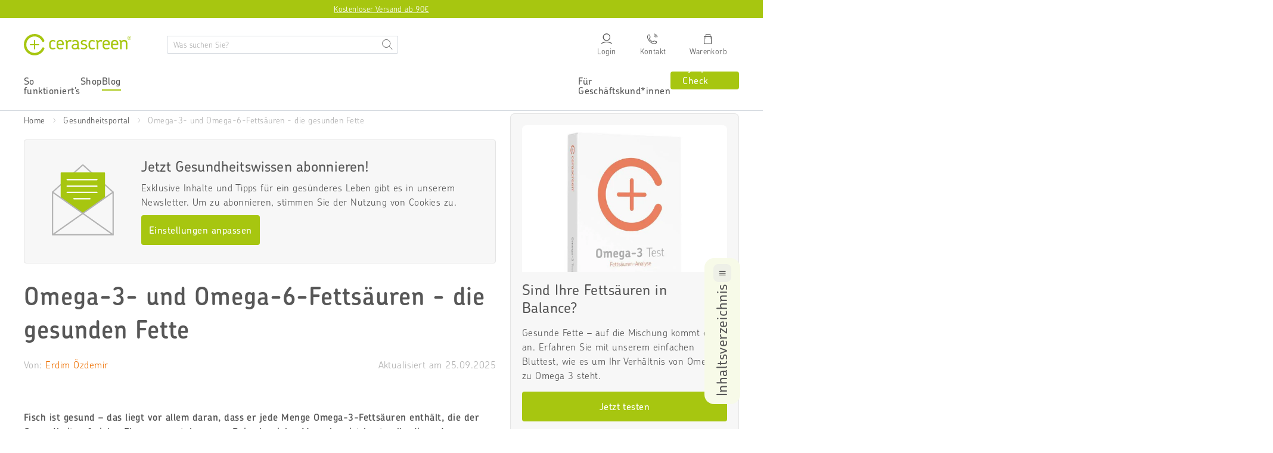

--- FILE ---
content_type: text/html; charset=utf-8
request_url: https://www.cerascreen.at/blogs/gesundheitsportal/omega-3-und-omega-6-fettsauren
body_size: 129684
content:
<!doctype html>
<html class="no-js" lang="de">
  <head>
    <meta charset="utf-8">
    <!-- Google Tag Manager -->

  <script type="text/javascript">
    // create dataLayer
    window.dataLayer = window.dataLayer || [];
    function gtag() {
      dataLayer.push(arguments);
    }

    // set „denied" as default for both ad and analytics storage, as well as ad_user_data and ad_personalization,
    gtag('consent', 'default', {
      ad_user_data: 'denied',
      ad_personalization: 'denied',
      ad_storage: 'denied',
      analytics_storage: 'denied',
      personalization_storage: 'denied',
      functionality_storage: 'denied',
      wait_for_update: 1000, // milliseconds to wait for update
    });

    // Enable ads data redaction by default [optional]
    gtag('set', 'ads_data_redaction', true);
  </script>

  <script type="text/javascript">
    // Google Tag Manager
    (function (w, d, s, l, i) {
      w[l] = w[l] || [];
      w[l].push({
        'gtm.start': new Date().getTime(),
        event: 'gtm.js',
      });
      var f = d.getElementsByTagName(s)[0],
        j = d.createElement(s),
        dl = l != 'dataLayer' ? '&l=' + l : '';
      j.async = true;
      j.src = 'https://www.googletagmanager.com/gtm.js?id=' + i + dl;
      f.parentNode.insertBefore(j, f);
    })(window, document, 'script', 'dataLayer', 'GTM-MZBPZSF'); //replace GTM-XXXXXX with Google Tag Manager ID
  </script>

  <script type="text/javascript">
    // Please replace 'ucEvent' with the event you have just created
    window.addEventListener('UC_UI_CMP_EVENT', function (e) {
      if (e.detail && e.detail.event == 'consent_status') {
        // Please replace the analytics service name here with the customized service
        var ucAnalyticsService = 'Google Analytics';
        // Please replace the ad service name here with the customized service
        var ucAdService = 'Google Ads Remarketing';

        if (e.detail.hasOwnProperty(ucAnalyticsService) && e.detail.hasOwnProperty(ucAdService)) {
          gtag('consent', 'update', {
            ad_storage: e.detail[ucAdService] ? 'granted' : 'denied',
            ad_user_data: e.detail[ucAdService] ? 'granted' : 'denied',
            ad_personalization: e.detail[ucAdService] ? 'granted' : 'denied',
            analytics_storage: e.detail[ucAnalyticsService] ? 'granted' : 'denied',
          });
        } else {
          if (e.detail.hasOwnProperty(ucAdService)) {
            gtag('consent', 'update', {
              ad_storage: e.detail[ucAdService] ? 'granted' : 'denied',
              ad_user_data: e.detail[ucAdService] ? 'granted' : 'denied',
              ad_personalization: e.detail[ucAdService] ? 'granted' : 'denied',
            });
          }
          if (e.detail.hasOwnProperty(ucAnalyticsService)) {
            gtag('consent', 'update', {
              analytics_storage: e.detail[ucAnalyticsService] ? 'granted' : 'denied',
            });
          }
        }
      }
    });
  </script>

<!-- End Google Tag Manager -->



    <!-- BEGIN Usercentrics related code -->
    <link rel="preconnect" href="//privacy-proxy.usercentrics.eu">
    <link rel="preload" href="//privacy-proxy.usercentrics.eu/latest/uc-block.bundle.js" as="script">
    <script id="usercentrics-cmp" data-settings-id="ho6bQf24WckI1P" src="https://web.cmp.usercentrics.eu/ui/loader.js" async></script>
    <script type="application/javascript" src="https://privacy-proxy.usercentrics.eu/latest/uc-block.bundle.js"></script>
    <script>
      uc.deactivateBlocking(['vdUe2GDtm', "r1PkZcEs_iWQ"]); // Calendly, Typeform
      window.addEventListener('UC_UI_CMP_EVENT', function(event) {
        if (event.detail.type == "SAVE" || event.detail.type == "ACCEPT_ALL") {
            window.location.reload();
        }
      });
    </script>
    <!-- END Usercentrics related code -->
    
    <script>
	(() => {
	try {
		var e,
		t = navigator.userAgent,
		r = 0,
		n = (e, t, r) => e.setAttribute(t, r),
		s = (e, t) => e.removeAttribute(t),
		d = "tagName",
		o = "forEach",
		a = "indexOf",
		i = location.href.includes("nonopt=1") || (navigator.platform[a]("x86_64") > -1 && 0 > t[a]("CrOS")) || t[a]("power") > -1 || t[a]("rix") > -1;
		!i && (document.documentElement.classList.add("mainopt"));
        window.mainopt = i;
		let c = new MutationObserver((e) => {
		e[o](({ addedNodes: e }) => {
			e[o]((e) => {
			if (
				"SCRIPT" === e[d] &&
				("web-pixels-manager-setup" === e.id ||
				e.innerHTML.includes('!window.ga') ||
				e.src.includes('tiktok-pixel'))  &&
				1 === e.nodeType
			) {
				if (e.src) {
				n(e, "d-src", e.src);
				s(e, "src");
				}
				if (e.type === 'module'){
				n(e, "dxt", 'module');
				};
				e.type = "load";
			}
			}),
			document.documentElement.classList.contains("xh") && c.disconnect();
		});
		});
		c.observe(document.documentElement, { childList: !0, subtree: !0 });
	} catch (i) {
		console.error("An error occurred:", i);
	}
	})();	
</script>
<style id="xbgl">div:not(.xbg), section:not(.xbg), ifz:not(.xbg){background-image:none !important;}</style>
<!----header code---->
<script>
	var xllbp = 200,
		gfdl = 1e4,
		xllj = 1,
		xej = 0;
	class xls {
		constructor(e) {
			this.triggerEvents = e, this.eventOptions = {
				passive: !0
			}, this.userEventListener = this.tl.bind(this), this.ltgr, this.cslf, this.lslffd = 0, this.slfired = 0, this.slfire = 0, this.excluded_js = xej, this.xllj = xllj, this.xfonts = "undefined" != typeof xgft ? xgft : [], this.xstyles = [], this.xsts = {
				n: [],
				async: [],
				defer: [],
				lazy: []
			}, this.ajqrs = []
		}
		uea(e) {
			this.triggerEvents.forEach(t => window.addEventListener(t, e.userEventListener, e.eventOptions))
		}
		uer(e) {
			this.triggerEvents.forEach(t => window.removeEventListener(t, e.userEventListener, e.eventOptions))
		}
		tol() {
			"loading" === document.readyState ? document.addEventListener("DOMContentLoaded", this.lr.bind(this)) : this.lr()
		}
		tl() {
			this.uer(this), this.lslffd = 1, this.ahc("xh"), "loading" === document.readyState ? (document.addEventListener("DOMContentLoaded", this.lsr.bind(this)), this.slfire || document.addEventListener("DOMContentLoaded", this.lr.bind(this))) : (this.lsr(), this.slfire || this.lr())
		}
		async lsr() {
			this.cslf || (this.cslf = !0, this.rc(), document.getElementsByTagName("html")[0].setAttribute("data-css", this.xstyles.length), document.getElementsByTagName("html")[0].setAttribute("dcld", 0), this.prelss(this.xstyles), this.lsp())
		}
		async lsp() {
			setTimeout(function(e) {
				document.getElementsByTagName("html")[0].classList.contains("spl") ? e.lcc(e.xstyles) : e.lsp()
			}, 200, this)
		}
		async lr() {
			this.slfired || (this.slfired = !0, this.hel(), this.exedw(), this.rs(), this.ahc("xr"), "function" == typeof xeosj && xeosj(), this.prelss(this.xsts.n), this.prelss(this.xsts.defer), this.prelss(this.xsts.async), this.za(), this.zb(), await this.lss(this.xsts.n), await this.lss(this.xsts.defer), await this.lss(this.xsts.async), await this.edc(), await this.ewl(), window.dispatchEvent(new Event("xsts-loaded")), this.ahc("xst"), "function" == typeof xeoej && xeoej(), this.ltgr = setInterval(this.xtls, 500, this))
		}
		async xtls(e) {
			e.lslffd && (await e.lss(e.xsts.lazy), e.ahc("scld"), setTimeout(function(){e.ahc("scldl")}, 1000),clearInterval(e.ltgr))
		}
		ahc(e) {
			document.getElementsByTagName("html")[0].classList.add(e)
		}
		rs() {
			document.querySelectorAll("script[type=load]").forEach(e => {
				e.hasAttribute("d-src") ? e.hasAttribute("async") && !1 !== e.async ? this.xsts.async.push(e) : e.hasAttribute("defer") && !1 !== e.defer || "module" === e.getAttribute("dxt") ? this.xsts.defer.push(e) : this.xsts.n.push(e) : this.xsts.n.push(e)
			}), document.querySelectorAll("script[type=lload]").forEach(e => {
				this.xsts.lazy.push(e)
			})
		}
		rc() {
			document.querySelectorAll("link[d-href]").forEach(e => {
				this.xstyles.push(e)
			})
		}
		async es(e) {
			return await this.rpf(), new Promise(t => {
				let s = document.createElement("script"),
					a;
				[...e.attributes].forEach(e => {
					let t = e.nodeName;
					"type" !== t && "d-src" !== t && ("dxt" === t && (t = "type", a = e.nodeValue),  s.setAttribute(t, e.nodeValue))
				}), e.hasAttribute("d-src") ? (s.setAttribute("src", e.getAttribute("d-src")), s.addEventListener("load", t), s.addEventListener("error", t)) : (s.text = e.text, t()), null !== e.parentNode && e.parentNode.replaceChild(s, e)
			})
		}
		async ec(e) {
			var t;
			let s;
			return t = e, void((s = document.createElement("link")).href = t.getAttribute("d-href"), s.rel = "stylesheet", document.head.appendChild(s), t.parentNode.removeChild(t))
		}
		async lss(e) {
			let t = e.shift();
			return t ? (await this.es(t), this.lss(e)) : Promise.resolve()
		}
		async lcc(e) {
			let t = e.shift();
			return t ? (this.ec(t), this.lcc(e)) : "loaded"
		}
		async lfts(e) {
			var t = document.createDocumentFragment();
			e.forEach(e => {
				let s = document.createElement("link");
				s.href = e, s.rel = "stylesheet", t.appendChild(s)
			}), setTimeout(function() {
				document.head.appendChild(t)
			}, gfdl)
		}
		prelss(e) {
			var t = document.createDocumentFragment(),
				s = 0,
				a = this;
			[...e].forEach(i => {
				let r = i.getAttribute("d-src"),
					n = i.getAttribute("d-href");
				if (r) {
					let d = document.createElement("link");
					d.href = r, d.rel = "preload", d.as = "script", t.appendChild(d)
				} else if (n) {
					let l = document.createElement("link");
					l.href = n, l.rel = "preload", l.as = "style", s++, e.length == s && (l.dataset.last = 1), t.appendChild(l), l.onload = function() {
						fetch(this.href).then(e => e.blob()).then(e => {
							a.ucl()
						}).catch(e => {
							a.ucl()
						})
					}, l.onerror = function() {
						a.ucl()
					}
				}
			}), document.head.appendChild(t)
		}
		ucl() {
			document.getElementsByTagName("html")[0].setAttribute("dcld", parseInt(document.getElementsByTagName("html")[0].getAttribute("dcld")) + 1), document.getElementsByTagName("html")[0].getAttribute("data-css") == document.getElementsByTagName("html")[0].getAttribute("dcld") && document.getElementsByTagName("html")[0].classList.add("spl")
		}
		hel() {
			let e = {};

			function t(t, s) {
				! function(t) {
					function s(s) {
						return e[t].eventsToRewrite.indexOf(s) >= 0 ? "x" + s : s
					}
					e[t] || (e[t] = {
						originalFunctions: {
							add: t.addEventListener,
							remove: t.removeEventListener
						},
						eventsToRewrite: []
					}, t.addEventListener = function() {
						arguments[0] = s(arguments[0]), e[t].originalFunctions.add.apply(t, arguments)
					}, t.removeEventListener = function() {
						arguments[0] = s(arguments[0]), e[t].originalFunctions.remove.apply(t, arguments)
					})
				}(t), e[t].eventsToRewrite.push(s)
			}

			function s(e, t) {
				let s = e[t];
				Object.defineProperty(e, t, {
					get: () => s || function() {},
					set(a) {
						e["y" + t] = s = a
					}
				})
			}
			t(document, "DOMContentLoaded"), t(window, "DOMContentLoaded"), t(window, "load"), t(window, "pageshow"), t(document, "readystatechange"), s(document, "onreadystatechange"), s(window, "onload"), s(window, "onpageshow")
		}
		hj(e) {
			let t = window.jQuery;
			Object.defineProperty(window, "jQuery", {
				get: () => t,
				set(s) {
					if (s && s.fn && !e.ajqrs.includes(s)) {
						s.fn.ready = s.fn.init.prototype.ready = function(t) {
							if (void 0 !== t) return e.slfired ? e.domReadyFired ? t.bind(document)(s) : document.addEventListener("xDOMContentLoaded", () => t.bind(document)(s)) : t.bind(document)(s), s(document)
						};
						let a = s.fn.on;
						s.fn.on = s.fn.init.prototype.on = function() {
							if ("ready" == arguments[0]) {
								if (this[0] !== document) return a.apply(this, arguments), this;
								arguments[1].bind(document)(s)
							}
							if (this[0] === window) {
								function e(e) {
									return e.split(" ").map(e => "load" === e || 0 === e.indexOf("load.") ? "xjld" : e).join(" ")
								}
								"string" == typeof arguments[0] || arguments[0] instanceof String ? arguments[0] = e(arguments[0]) : "object" == typeof arguments[0] && Object.keys(arguments[0]).forEach(t => {
									Object.assign(arguments[0], {
										[e(t)]: arguments[0][t]
									})[t]
								})
							}
							return a.apply(this, arguments), this
						}, e.ajqrs.push(s)
					}
					t = s
				}
			})
		}
		async edc() {
			this.domReadyFired = !0, await this.rpf(), document.dispatchEvent(new Event("xDOMContentLoaded")), await this.rpf(), window.dispatchEvent(new Event("xDOMContentLoaded")), await this.rpf(), document.dispatchEvent(new Event("xreadystatechange")), await this.rpf(), document.yonreadystatechange && document.yonreadystatechange()
		}
		async ewl() {
			await this.rpf(), setTimeout(function() {
				window.dispatchEvent(new Event("xload"))
			}, 100), await this.rpf(), window.yonload && window.yonload(), await this.rpf(), this.ajqrs.forEach(e => e(window).trigger("xjld")), window.dispatchEvent(new Event("xps")), await this.rpf(), window.yonpageshow && window.yonpageshow()
		}
		exedw() {
			let e = new Map;
			document.write = document.writeln = function(t) {
				let s = document.currentScript,
					a = document.createRange(),
					i = s.parentElement,
					r = e.get(s);
				void 0 === r && (r = s.nextSibling, e.set(s, r));
				let n = document.createDocumentFragment();
				a.setStart(n, 0), n.appendChild(a.createContextualFragment(t)), i.insertBefore(n, r)
			}
		}
		async rpf() {
			return new Promise(e => requestAnimationFrame(e))
		}
		static et() {
			let e = new xls(["keydown", "mousemove", "touchmove", "touchstart", "touchend", "wheel"]);
			e.lfts(e.xfonts), e.uea(e), e.excluded_js || e.hj(e), e.xllj || (e.slfire = 1, e.tol());
			let t = setInterval(function e(s) {
				null != document.body && (document.body.getBoundingClientRect().top < -30 && s.tl(), clearInterval(t))
			}, 500, e)
		}	
		static ur() {
			let e = new xls(["keydown", "mousemove", "touchmove", "touchstart", "touchend", "wheel"]);
			e.lfts(e.xfonts), e.uea(e), e.excluded_js || e.hj(e), e.xllj || (e.slfire = 1, e.tol());
			e.tl();
		}
        
		za() {
			document.querySelectorAll(".analytics").forEach(function(e) {
				trekkie.integrations = !1;
				var t = document.createElement("script");
				t.innerHTML = e.innerHTML, e.parentNode.insertBefore(t, e.nextSibling), e.parentNode.removeChild(e)
			})
		}
		zb() {
			document.querySelectorAll(".boomerang").forEach(function(e) {
				window.BOOMR.version = !1;
				var t = document.createElement("script");
				t.innerHTML = e.innerHTML, e.parentNode.insertBefore(t, e.nextSibling), e.parentNode.removeChild(e)
			})
			setTimeout(function() {
				document.querySelectorAll(".rcss").forEach(function(a) {
					a.remove();
				});
			}, 8000);
		}
        
	}
	setTimeout(function() {
		xls.et();
	},1000);
</script>
    
    

  <!-- lang href -->
  
  <link rel="alternate" hreflang="de-DE" href="https://www.cerascreen.de/blogs/gesundheitsportal/omega-3-und-omega-6-fettsauren" >
  <link rel="alternate" hreflang="de-AT" href="https://www.cerascreen.at/blogs/gesundheitsportal/omega-3-und-omega-6-fettsauren" >
  <link rel="alternate" hreflang="de-CH" href="https://www.cerascreen.ch/blogs/gesundheitsportal/omega-3-und-omega-6-fettsauren" >
  




    <meta http-equiv="X-UA-Compatible" content="IE=edge">
    
      <link rel="shortcut icon" href="https://cdn.shopify.com/s/files/1/0015/1047/3777/files/favicon_cerascreen_240x240_7ac8730c-b67f-4eec-bd31-743c1c626350.png?v=1613640095" type="image/png">
    
    
    <title>
      
        Omega-3 und Omega-6 Fettsäuren | cerascreen
          
          
      
    </title>
    
    
      <meta name="description" content="Omega-3 und Omega-6 - gesunde Fettsäuren – Tagesbedarf ✓ Mangelerscheinungen ✓ Testmöglichkeiten &amp; Nahrungsergänzungsmittel ✓ Jetzt informieren!">
    
    
    <!-- /snippets/social-meta-tags.liquid -->
<meta property="og:site_name" content="Cerascreen AT">
<meta property="og:url" content="https://www.cerascreen.at/blogs/gesundheitsportal/omega-3-und-omega-6-fettsauren">
<meta property="og:title" content="Omega-3- und Omega-6-Fettsäuren - die gesunden Fette">
<meta property="og:type" content="article">
<meta property="og:description" content="Fette - manche verteufeln sie und wir empfehlen sie, besonders Fettsäuren wie Omega-3 und Omega-6, die das Herz und unsere Gesundheit allgemein mit reichlich positiven Wirkungen bereichern."><meta property="og:image" content="http://www.cerascreen.at/cdn/shop/articles/AdobeStock_136093778_9b73dfe3-ffab-4f9c-bb4a-3338e93b0911_1024x1024.jpg?v=1758812305">
<meta property="og:image:secure_url" content="https://www.cerascreen.at/cdn/shop/articles/AdobeStock_136093778_9b73dfe3-ffab-4f9c-bb4a-3338e93b0911_1024x1024.jpg?v=1758812305">

<meta name="twitter:site" content="@">
<meta name="twitter:card" content="summary_large_image">
<meta name="twitter:title" content="Omega-3- und Omega-6-Fettsäuren - die gesunden Fette">
<meta name="twitter:description" content="Fette - manche verteufeln sie und wir empfehlen sie, besonders Fettsäuren wie Omega-3 und Omega-6, die das Herz und unsere Gesundheit allgemein mit reichlich positiven Wirkungen bereichern.">
    
    <meta name="viewport" content="width=device-width,initial-scale=1">
    <meta name="theme-color" content="#a7c610">
    <meta name="facebook-domain-verification" content="dvqavskyeilkcdcb6dp9q0wmxhz9c1">
    <meta name="google-site-verification" content="uoLsucbcimt9k0dbMyAyeyjd781JYfwhaCnAXD-_DZY" >
    
    

    
      <link rel="canonical" href="https://www.cerascreen.at/blogs/gesundheitsportal/omega-3-und-omega-6-fettsauren">
    

    <style>@charset "UTF-8";@font-face{font-family:ChevinPro;font-style:normal;font-weight:300;src:local(""),url(https://cdn.shopify.com/s/files/1/0015/1047/3777/files/ChevinPro-Light.otf?v=1637325591) format("truetype");font-display:swap}@font-face{font-family:ChevinPro;font-style:normal;font-weight:400;src:local(""),url(https://cdn.shopify.com/s/files/1/0015/1047/3777/files/ChevinPro-Medium.otf?v=1637325591) format("truetype");font-display:swap}@font-face{font-family:ChevinPro;font-style:normal;font-weight:500;src:local(""),url(https://cdn.shopify.com/s/files/1/0015/1047/3777/files/ChevinPro-Medium.otf?v=1637325591) format("truetype");font-display:swap}@font-face{font-family:ChevinPro;font-style:normal;font-weight:600;src:local(""),url(https://cdn.shopify.com/s/files/1/0015/1047/3777/files/ChevinPro-Medium.otf?v=1637325591) format("truetype");font-display:swap}@font-face{font-family:ChevinPro;font-style:normal;font-weight:700;src:local(""),url(https://cdn.shopify.com/s/files/1/0015/1047/3777/files/ChevinPro-DemiBold.otf?v=1647601994) format("truetype");font-display:swap}@font-face{font-family:icomoon;src:url(https://cdn.shopify.com/s/files/1/1705/8705/files/icomoon_v3.eot);src:url(https://cdn.shopify.com/s/files/1/1705/8705/files/icomoon_v3.eot) format("embedded-opentype"),url(https://cdn.shopify.com/s/files/1/1705/8705/files/icomoon_v3.ttf) format("truetype"),url(https://cdn.shopify.com/s/files/1/1705/8705/files/icomoon_v3.woff) format("woff");font-weight:400;font-style:normal;font-display:block}[class*=" icon-"],[class^=icon-]{font-family:icomoon!important;speak:never;font-style:normal;font-weight:400;font-variant:normal;text-transform:none;line-height:1;-webkit-font-smoothing:antialiased;-moz-osx-font-smoothing:grayscale}.icon-cart:before{content:"\e905"}.icon-stethoscope:before{content:"\e92d"}.icon-Calendar:before{content:"\e931"}.icon-help:before{content:"\e92e"}.icon-chat:before{content:"\e92f"}.icon-email:before{content:"\e930"}.icon-test:before{content:"\e907"}.icon-phone:before{content:"\e929"}.icon-reset:before{content:"\e927"}.icon-close:before{content:"\e926"}.icon-gluten:before{content:"\e925"}.icon-timer:before{content:"\e923"}.icon-return:before{content:"\e908"}.icon-van:before{content:"\e909"}.icon-star:before{content:"\e90a"}.icon-star-empty:before{content:"\e90b"}.icon-check-circle:before{content:"\e90c"}.icon-delivery-time:before{content:"\e90d"}.icon-shipping:before{content:"\e90e"}.icon-add:before{content:"\e90f"}.icon-remove:before{content:"\e910"}.icon-continue2:before{content:"\e911"}.icon-back2:before{content:"\e912"}.icon-check2:before{content:"\e913"}.icon-chevron-bottom:before{content:"\e914"}.icon-chevron-top:before{content:"\e915"}.icon-chevron-back:before{content:"\e916"}.icon-chevron-next:before{content:"\e917"}.icon-check:before{content:"\e918"}.icon-chat-circle-dots:before{content:"\e919"}.icon-edit:before{content:"\e91a"}.icon-share:before{content:"\e91b"}.icon-link:before{content:"\e91c"}.icon-gift:before{content:"\e91d"}.icon-download:before{content:"\e91e"}.icon-calendar:before{content:"\e91f"}.icon-top:before{content:"\e921"}.icon-arrow-top:before{content:"\e922"}.icon-menu:before{content:"\e906"}.icon-prev:before{content:"\e902"}.icon-next:before{content:"\e903"}.icon-login:before{content:"\e904"}.icon-search:before{content:"\e901"}.icon-eye:before{content:"\e900"}.icon-heart_line:before{content:"\e920"}.icon-heart:before{content:"\e92a"}.icon-service:before{content:"\e92b"}.icon-menu-hamburger:before{content:"\e928"}.icon-info:before{content:"\e924"}.icon-hand:before{content:"\e92c"}.icon-return-time:before{content:"\e932"}.icon-fat-left:before{content:"\e933"}.icon-fat-right:before{content:"\e934"}:root{--bs-primary:#A7C610;--bs-secondary:#B2B2B2;--bs-alert:#dc3545;--bs-warning:#FFDF44;--bs-light:#F7F7F7;--bs-dark:#575757;--bs-focal:#EE7103;--bs-white:#fff;--bs-black:#000;--bs-blue:#315B9F;--bs-gray-100:#F7F7F7;--bs-gray-200:#E5E5E5;--bs-gray-300:#D4D9DF;--bs-gray-400:#C4C4C4;--bs-gray-500:#B2B2B2;--bs-gray-600:#575757;--bs-gray-700:#495057;--bs-gray-800:#343a40;--bs-gray-900:#212529;--bs-primary:#A7C610;--bs-secondary:#B2B2B2;--bs-alert:#dc3545;--bs-warning:#FFDF44;--bs-light:#F7F7F7;--bs-dark:#575757;--bs-focal:#EE7103;--bs-white:#fff;--bs-black:#000;--bs-blue:#315B9F;--bs-primary-rgb:167,198,16;--bs-secondary-rgb:178,178,178;--bs-alert-rgb:220,53,69;--bs-warning-rgb:255,223,68;--bs-light-rgb:247,247,247;--bs-dark-rgb:87,87,87;--bs-focal-rgb:238,113,3;--bs-white-rgb:255,255,255;--bs-black-rgb:0,0,0;--bs-blue-rgb:49,91,159;--bs-white-rgb:255,255,255;--bs-black-rgb:0,0,0;--bs-body-color-rgb:33,37,41;--bs-body-bg-rgb:255,255,255;--bs-font-sans-serif:system-ui,-apple-system,"Segoe UI",Roboto,"Helvetica Neue",Arial,"Noto Sans","Liberation Sans",sans-serif,"Apple Color Emoji","Segoe UI Emoji","Segoe UI Symbol","Noto Color Emoji";--bs-font-monospace:SFMono-Regular,Menlo,Monaco,Consolas,"Liberation Mono","Courier New",monospace;--bs-gradient:linear-gradient(180deg, rgba(255, 255, 255, 0.15), rgba(255, 255, 255, 0));--bs-body-font-family:var(--bs-font-sans-serif);--bs-body-font-size:1rem;--bs-body-font-weight:400;--bs-body-line-height:1.5;--bs-body-color:#212529;--bs-body-bg:#fff}.container,.container-fluid,.container-lg,.container-md,.container-sm,.container-xl{width:100%;padding-right:var(--bs-gutter-x,.75rem);padding-left:var(--bs-gutter-x,.75rem);margin-right:auto;margin-left:auto}@media (min-width:576px){.container,.container-sm{max-width:540px}}@media (min-width:768px){.container,.container-md,.container-sm{max-width:720px}}@media (min-width:992px){.container,.container-lg,.container-md,.container-sm{max-width:960px}}@media (min-width:1260px){.container,.container-lg,.container-md,.container-sm,.container-xl{max-width:1240px}}.row{--bs-gutter-x:1.5rem;--bs-gutter-y:0;display:flex;flex-wrap:wrap;margin-top:calc(var(--bs-gutter-y) * -1);margin-right:calc(var(--bs-gutter-x) * -.5);margin-left:calc(var(--bs-gutter-x) * -.5)}.row>*{box-sizing:border-box;flex-shrink:0;width:100%;max-width:100%;padding-right:calc(var(--bs-gutter-x) * .5);padding-left:calc(var(--bs-gutter-x) * .5);margin-top:var(--bs-gutter-y)}.row-xs{--bs-gutter-x:10px;--bs-gutter-y:0;display:flex;flex-wrap:wrap;margin-top:calc(var(--bs-gutter-y) * -1);margin-right:calc(var(--bs-gutter-x) * -.5);margin-left:calc(var(--bs-gutter-x) * -.5)}.row-xs>*{box-sizing:border-box;flex-shrink:0;width:100%;max-width:100%;padding-right:calc(var(--bs-gutter-x) * .5);padding-left:calc(var(--bs-gutter-x) * .5);margin-top:var(--bs-gutter-y)}.col{flex:1 0 0%}.row-cols-auto>*{flex:0 0 auto;width:auto}.row-cols-1>*{flex:0 0 auto;width:100%}.row-cols-2>*{flex:0 0 auto;width:50%}.row-cols-3>*{flex:0 0 auto;width:33.3333333333%}.row-cols-4>*{flex:0 0 auto;width:25%}.row-cols-5>*{flex:0 0 auto;width:20%}.row-cols-6>*{flex:0 0 auto;width:16.6666666667%}.col-auto{flex:0 0 auto;width:auto}.col-1{flex:0 0 auto;width:8.33333333%}.col-2{flex:0 0 auto;width:16.66666667%}.col-3{flex:0 0 auto;width:25%}.col-4{flex:0 0 auto;width:33.33333333%}.col-5{flex:0 0 auto;width:41.66666667%}.col-6{flex:0 0 auto;width:50%}.col-7{flex:0 0 auto;width:58.33333333%}.col-8{flex:0 0 auto;width:66.66666667%}.col-9{flex:0 0 auto;width:75%}.col-10{flex:0 0 auto;width:83.33333333%}.col-11{flex:0 0 auto;width:91.66666667%}.col-12{flex:0 0 auto;width:100%}@media (min-width:576px){.col-sm{flex:1 0 0%}.row-cols-sm-auto>*{flex:0 0 auto;width:auto}.row-cols-sm-1>*{flex:0 0 auto;width:100%}.row-cols-sm-2>*{flex:0 0 auto;width:50%}.row-cols-sm-3>*{flex:0 0 auto;width:33.3333333333%}.row-cols-sm-4>*{flex:0 0 auto;width:25%}.row-cols-sm-5>*{flex:0 0 auto;width:20%}.row-cols-sm-6>*{flex:0 0 auto;width:16.6666666667%}.col-sm-auto{flex:0 0 auto;width:auto}.col-sm-1{flex:0 0 auto;width:8.33333333%}.col-sm-2{flex:0 0 auto;width:16.66666667%}.col-sm-3{flex:0 0 auto;width:25%}.col-sm-4{flex:0 0 auto;width:33.33333333%}.col-sm-5{flex:0 0 auto;width:41.66666667%}.col-sm-6{flex:0 0 auto;width:50%}.col-sm-7{flex:0 0 auto;width:58.33333333%}.col-sm-8{flex:0 0 auto;width:66.66666667%}.col-sm-9{flex:0 0 auto;width:75%}.col-sm-10{flex:0 0 auto;width:83.33333333%}.col-sm-11{flex:0 0 auto;width:91.66666667%}.col-sm-12{flex:0 0 auto;width:100%}}@media (min-width:768px){.col-md{flex:1 0 0%}.row-cols-md-auto>*{flex:0 0 auto;width:auto}.row-cols-md-1>*{flex:0 0 auto;width:100%}.row-cols-md-2>*{flex:0 0 auto;width:50%}.row-cols-md-3>*{flex:0 0 auto;width:33.3333333333%}.row-cols-md-4>*{flex:0 0 auto;width:25%}.row-cols-md-5>*{flex:0 0 auto;width:20%}.row-cols-md-6>*{flex:0 0 auto;width:16.6666666667%}.col-md-auto{flex:0 0 auto;width:auto}.col-md-1{flex:0 0 auto;width:8.33333333%}.col-md-2{flex:0 0 auto;width:16.66666667%}.col-md-3{flex:0 0 auto;width:25%}.col-md-4{flex:0 0 auto;width:33.33333333%}.col-md-5{flex:0 0 auto;width:41.66666667%}.col-md-6{flex:0 0 auto;width:50%}.col-md-7{flex:0 0 auto;width:58.33333333%}.col-md-8{flex:0 0 auto;width:66.66666667%}.col-md-9{flex:0 0 auto;width:75%}.col-md-10{flex:0 0 auto;width:83.33333333%}.col-md-11{flex:0 0 auto;width:91.66666667%}.col-md-12{flex:0 0 auto;width:100%}}@media (min-width:992px){.col-lg{flex:1 0 0%}.row-cols-lg-auto>*{flex:0 0 auto;width:auto}.row-cols-lg-1>*{flex:0 0 auto;width:100%}.row-cols-lg-2>*{flex:0 0 auto;width:50%}.row-cols-lg-3>*{flex:0 0 auto;width:33.3333333333%}.row-cols-lg-4>*{flex:0 0 auto;width:25%}.row-cols-lg-5>*{flex:0 0 auto;width:20%}.row-cols-lg-6>*{flex:0 0 auto;width:16.6666666667%}.col-lg-auto{flex:0 0 auto;width:auto}.col-lg-1{flex:0 0 auto;width:8.33333333%}.col-lg-2{flex:0 0 auto;width:16.66666667%}.col-lg-3{flex:0 0 auto;width:25%}.col-lg-4{flex:0 0 auto;width:33.33333333%}.col-lg-5{flex:0 0 auto;width:41.66666667%}.col-lg-6{flex:0 0 auto;width:50%}.col-lg-7{flex:0 0 auto;width:58.33333333%}.col-lg-8{flex:0 0 auto;width:66.66666667%}.col-lg-9{flex:0 0 auto;width:75%}.col-lg-10{flex:0 0 auto;width:83.33333333%}.col-lg-11{flex:0 0 auto;width:91.66666667%}.col-lg-12{flex:0 0 auto;width:100%}}@media (min-width:1260px){.col-xl{flex:1 0 0%}.row-cols-xl-auto>*{flex:0 0 auto;width:auto}.row-cols-xl-1>*{flex:0 0 auto;width:100%}.row-cols-xl-2>*{flex:0 0 auto;width:50%}.row-cols-xl-3>*{flex:0 0 auto;width:33.3333333333%}.row-cols-xl-4>*{flex:0 0 auto;width:25%}.row-cols-xl-5>*{flex:0 0 auto;width:20%}.row-cols-xl-6>*{flex:0 0 auto;width:16.6666666667%}.col-xl-auto{flex:0 0 auto;width:auto}.col-xl-1{flex:0 0 auto;width:8.33333333%}.col-xl-2{flex:0 0 auto;width:16.66666667%}.col-xl-3{flex:0 0 auto;width:25%}.col-xl-4{flex:0 0 auto;width:33.33333333%}.col-xl-5{flex:0 0 auto;width:41.66666667%}.col-xl-6{flex:0 0 auto;width:50%}.col-xl-7{flex:0 0 auto;width:58.33333333%}.col-xl-8{flex:0 0 auto;width:66.66666667%}.col-xl-9{flex:0 0 auto;width:75%}.col-xl-10{flex:0 0 auto;width:83.33333333%}.col-xl-11{flex:0 0 auto;width:91.66666667%}.col-xl-12{flex:0 0 auto;width:100%}}.nav{display:flex;flex-wrap:wrap;padding-left:0;margin-bottom:0;list-style:none}.nav-link{display:block;padding:1.44rem 3.44rem;color:#575757;text-decoration:none;transition:color .15s ease-in-out,background-color .15s ease-in-out,border-color .15s ease-in-out}@media (prefers-reduced-motion:reduce){.nav-link{transition:none}}.nav-link:focus,.nav-link:hover{color:#a7c610}.nav-link.disabled{color:#575757;pointer-events:none;cursor:default}.nav-tabs{border-bottom:1px solid #e5e5e5}.nav-tabs .nav-link{margin-bottom:-1px;background:0 0;border:1px solid transparent;border-top-left-radius:.25rem;border-top-right-radius:.25rem}.nav-tabs .nav-link:focus,.nav-tabs .nav-link:hover{border-color:transparent transparent #e5e5e5;isolation:isolate}.nav-tabs .nav-link.disabled{color:#575757;background-color:transparent;border-color:transparent}.nav-tabs .nav-item.show .nav-link,.nav-tabs .nav-link.active{color:#575757;background-color:#fff;border-color:transparent transparent #e5e5e5}.nav-tabs .dropdown-menu{margin-top:-1px;border-top-left-radius:0;border-top-right-radius:0}.nav-pills .nav-link{background:0 0;border:0;border-radius:.25rem}.nav-pills .nav-link.active,.nav-pills .show>.nav-link{color:#fff;background-color:#a7c610}.nav-fill .nav-item,.nav-fill>.nav-link{flex:1 1 auto;text-align:center}.nav-justified .nav-item,.nav-justified>.nav-link{flex-basis:0;flex-grow:1;text-align:center}.nav-fill .nav-item .nav-link,.nav-justified .nav-item .nav-link{width:100%}.tab-content>.tab-pane{display:none}.tab-content>.active{display:block}.link-primary{color:#a7c610}.link-primary:focus,.link-primary:hover{color:#b9d140}.link-secondary{color:#b2b2b2}.link-secondary:focus,.link-secondary:hover{color:#c1c1c1}.link-alert{color:#dc3545}.link-alert:focus,.link-alert:hover{color:#b02a37}.link-warning{color:#ffdf44}.link-warning:focus,.link-warning:hover{color:#ffe569}.link-light{color:#f7f7f7}.link-light:focus,.link-light:hover{color:#f9f9f9}.link-dark{color:#575757}.link-dark:focus,.link-dark:hover{color:#464646}.link-focal{color:#ee7103}.link-focal:focus,.link-focal:hover{color:#f18d35}.link-white{color:#fff}.link-white:focus,.link-white:hover{color:#fff}.link-black{color:#000}.link-black:focus,.link-black:hover{color:#000}.link-blue{color:#315b9f}.link-blue:focus,.link-blue:hover{color:#27497f}.ratio{position:relative;width:100%}.ratio::before{display:block;padding-top:var(--bs-aspect-ratio);content:""}.ratio>*{position:absolute;top:0;left:0;width:100%;height:100%}.ratio-1x1{--bs-aspect-ratio:100%}.ratio-4x3{--bs-aspect-ratio:75%}.ratio-16x9{--bs-aspect-ratio:56.25%}.ratio-21x9{--bs-aspect-ratio:42.8571428571%}.fixed-top{position:fixed;top:0;right:0;left:0;z-index:1030}.fixed-bottom{position:fixed;right:0;bottom:0;left:0;z-index:1030}.sticky-top{position:sticky;top:0;z-index:1020}@media (min-width:576px){.sticky-sm-top{position:sticky;top:0;z-index:1020}}@media (min-width:768px){.sticky-md-top{position:sticky;top:0;z-index:1020}}@media (min-width:992px){.sticky-lg-top{position:sticky;top:0;z-index:1020}}@media (min-width:1260px){.sticky-xl-top{position:sticky;top:0;z-index:1020}}.stretched-link::after{position:absolute;top:0;right:0;bottom:0;left:0;z-index:1;content:""}.text-truncate{overflow:hidden;text-overflow:ellipsis;white-space:nowrap}.d-inline{display:inline!important}.d-inline-block{display:inline-block!important}.d-block{display:block!important}.d-grid{display:grid!important}.d-table{display:table!important}.d-table-row{display:table-row!important}.d-table-cell{display:table-cell!important}.d-flex{display:flex!important}.d-inline-flex{display:inline-flex!important}.d-none{display:none!important}.border{border:1px solid #e5e5e5!important}.border-0{border:0!important}.border-top{border-top:1px solid #e5e5e5!important}.border-top-0{border-top:0!important}.border-end{border-right:1px solid #e5e5e5!important}.border-end-0{border-right:0!important}.border-bottom{border-bottom:1px solid #e5e5e5!important}.border-bottom-0{border-bottom:0!important}.border-start{border-left:1px solid #e5e5e5!important}.border-start-0{border-left:0!important}.border-primary{border-color:#a7c610!important}.border-secondary{border-color:#b2b2b2!important}.border-alert{border-color:#dc3545!important}.border-warning{border-color:#ffdf44!important}.border-light{border-color:#f7f7f7!important}.border-dark{border-color:#575757!important}.border-focal{border-color:#ee7103!important}.border-white{border-color:#fff!important}.border-black{border-color:#000!important}.border-blue{border-color:#315b9f!important}.border-1{border-width:1px!important}.border-2{border-width:2px!important}.border-3{border-width:3px!important}.border-4{border-width:4px!important}.border-5{border-width:5px!important}.flex-fill{flex:1 1 auto!important}.flex-row{flex-direction:row!important}.flex-column{flex-direction:column!important}.flex-row-reverse{flex-direction:row-reverse!important}.flex-column-reverse{flex-direction:column-reverse!important}.flex-grow-0{flex-grow:0!important}.flex-grow-1{flex-grow:1!important}.flex-shrink-0{flex-shrink:0!important}.flex-shrink-1{flex-shrink:1!important}.flex-wrap{flex-wrap:wrap!important}.flex-nowrap{flex-wrap:nowrap!important}.flex-wrap-reverse{flex-wrap:wrap-reverse!important}.justify-content-start{justify-content:flex-start!important}.justify-content-end{justify-content:flex-end!important}.justify-content-center{justify-content:center!important}.justify-content-between{justify-content:space-between!important}.justify-content-around{justify-content:space-around!important}.justify-content-evenly{justify-content:space-evenly!important}.align-items-start{align-items:flex-start!important}.align-items-end{align-items:flex-end!important}.align-items-center{align-items:center!important}.align-items-baseline{align-items:baseline!important}.align-items-stretch{align-items:stretch!important}.align-content-start{align-content:flex-start!important}.align-content-end{align-content:flex-end!important}.align-content-center{align-content:center!important}.align-content-between{align-content:space-between!important}.align-content-around{align-content:space-around!important}.align-content-stretch{align-content:stretch!important}.align-self-auto{align-self:auto!important}.align-self-start{align-self:flex-start!important}.align-self-end{align-self:flex-end!important}.align-self-center{align-self:center!important}.align-self-baseline{align-self:baseline!important}.align-self-stretch{align-self:stretch!important}.order-first{order:-1!important}.order-0{order:0!important}.order-1{order:1!important}.order-2{order:2!important}.order-3{order:3!important}.order-4{order:4!important}.order-5{order:5!important}.order-last{order:6!important}.m-0{margin:0!important}.m-1{margin:.25rem!important}.m-2{margin:.625rem!important}.m-3{margin:1rem!important}.m-4{margin:1.25rem!important}.m-5{margin:1.625rem!important}.m-6{margin:2.5rem!important}.m-7{margin:3.75rem!important}.m-auto{margin:auto!important}.mx-0{margin-right:0!important;margin-left:0!important}.mx-1{margin-right:.25rem!important;margin-left:.25rem!important}.mx-2{margin-right:.625rem!important;margin-left:.625rem!important}.mx-3{margin-right:1rem!important;margin-left:1rem!important}.mx-4{margin-right:1.25rem!important;margin-left:1.25rem!important}.mx-5{margin-right:1.625rem!important;margin-left:1.625rem!important}.mx-6{margin-right:2.5rem!important;margin-left:2.5rem!important}.mx-7{margin-right:3.75rem!important;margin-left:3.75rem!important}.mx-auto{margin-right:auto!important;margin-left:auto!important}.my-0{margin-top:0!important;margin-bottom:0!important}.my-1{margin-top:.25rem!important;margin-bottom:.25rem!important}.my-2{margin-top:.625rem!important;margin-bottom:.625rem!important}.my-3{margin-top:1rem!important;margin-bottom:1rem!important}.my-4{margin-top:1.25rem!important;margin-bottom:1.25rem!important}.my-5{margin-top:1.625rem!important;margin-bottom:1.625rem!important}.my-6{margin-top:2.5rem!important;margin-bottom:2.5rem!important}.my-7{margin-top:3.75rem!important;margin-bottom:3.75rem!important}.my-auto{margin-top:auto!important;margin-bottom:auto!important}.mt-0{margin-top:0!important}.mt-1{margin-top:.25rem!important}.mt-2{margin-top:.625rem!important}.mt-3{margin-top:1rem!important}.mt-4{margin-top:1.25rem!important}.mt-5{margin-top:1.625rem!important}.mt-6{margin-top:2.5rem!important}.mt-7{margin-top:3.75rem!important}.mt-auto{margin-top:auto!important}.me-0{margin-right:0!important}.me-1{margin-right:.25rem!important}.me-2{margin-right:.625rem!important}.me-3{margin-right:1rem!important}.me-4{margin-right:1.25rem!important}.me-5{margin-right:1.625rem!important}.me-6{margin-right:2.5rem!important}.me-7{margin-right:3.75rem!important}.me-auto{margin-right:auto!important}.mb-0{margin-bottom:0!important}.mb-1{margin-bottom:.25rem!important}.mb-2{margin-bottom:.625rem!important}.mb-3{margin-bottom:1rem!important}.mb-4{margin-bottom:1.25rem!important}.mb-5{margin-bottom:1.625rem!important}.mb-6{margin-bottom:2.5rem!important}.mb-7{margin-bottom:3.75rem!important}.mb-auto{margin-bottom:auto!important}.ms-0{margin-left:0!important}.ms-1{margin-left:.25rem!important}.ms-2{margin-left:.625rem!important}.ms-3{margin-left:1rem!important}.ms-4{margin-left:1.25rem!important}.ms-5{margin-left:1.625rem!important}.ms-6{margin-left:2.5rem!important}.ms-7{margin-left:3.75rem!important}.ms-auto{margin-left:auto!important}.m-n1{margin:-.25rem!important}.m-n2{margin:-.625rem!important}.m-n3{margin:-1rem!important}.m-n4{margin:-1.25rem!important}.m-n5{margin:-1.625rem!important}.m-n6{margin:-2.5rem!important}.m-n7{margin:-3.75rem!important}.mx-n1{margin-right:-.25rem!important;margin-left:-.25rem!important}.mx-n2{margin-right:-.625rem!important;margin-left:-.625rem!important}.mx-n3{margin-right:-1rem!important;margin-left:-1rem!important}.mx-n4{margin-right:-1.25rem!important;margin-left:-1.25rem!important}.mx-n5{margin-right:-1.625rem!important;margin-left:-1.625rem!important}.mx-n6{margin-right:-2.5rem!important;margin-left:-2.5rem!important}.mx-n7{margin-right:-3.75rem!important;margin-left:-3.75rem!important}.my-n1{margin-top:-.25rem!important;margin-bottom:-.25rem!important}.my-n2{margin-top:-.625rem!important;margin-bottom:-.625rem!important}.my-n3{margin-top:-1rem!important;margin-bottom:-1rem!important}.my-n4{margin-top:-1.25rem!important;margin-bottom:-1.25rem!important}.my-n5{margin-top:-1.625rem!important;margin-bottom:-1.625rem!important}.my-n6{margin-top:-2.5rem!important;margin-bottom:-2.5rem!important}.my-n7{margin-top:-3.75rem!important;margin-bottom:-3.75rem!important}.mt-n1{margin-top:-.25rem!important}.mt-n2{margin-top:-.625rem!important}.mt-n3{margin-top:-1rem!important}.mt-n4{margin-top:-1.25rem!important}.mt-n5{margin-top:-1.625rem!important}.mt-n6{margin-top:-2.5rem!important}.mt-n7{margin-top:-3.75rem!important}.me-n1{margin-right:-.25rem!important}.me-n2{margin-right:-.625rem!important}.me-n3{margin-right:-1rem!important}.me-n4{margin-right:-1.25rem!important}.me-n5{margin-right:-1.625rem!important}.me-n6{margin-right:-2.5rem!important}.me-n7{margin-right:-3.75rem!important}.mb-n1{margin-bottom:-.25rem!important}.mb-n2{margin-bottom:-.625rem!important}.mb-n3{margin-bottom:-1rem!important}.mb-n4{margin-bottom:-1.25rem!important}.mb-n5{margin-bottom:-1.625rem!important}.mb-n6{margin-bottom:-2.5rem!important}.mb-n7{margin-bottom:-3.75rem!important}.ms-n1{margin-left:-.25rem!important}.ms-n2{margin-left:-.625rem!important}.ms-n3{margin-left:-1rem!important}.ms-n4{margin-left:-1.25rem!important}.ms-n5{margin-left:-1.625rem!important}.ms-n6{margin-left:-2.5rem!important}.ms-n7{margin-left:-3.75rem!important}.p-0{padding:0!important}.p-1{padding:.25rem!important}.p-2{padding:.625rem!important}.p-3{padding:1rem!important}.p-4{padding:1.25rem!important}.p-5{padding:1.625rem!important}.p-6{padding:2.5rem!important}.p-7{padding:3.75rem!important}.px-0{padding-right:0!important;padding-left:0!important}.px-1{padding-right:.25rem!important;padding-left:.25rem!important}.px-2{padding-right:.625rem!important;padding-left:.625rem!important}.px-3{padding-right:1rem!important;padding-left:1rem!important}.px-4{padding-right:1.25rem!important;padding-left:1.25rem!important}.px-5{padding-right:1.625rem!important;padding-left:1.625rem!important}.px-6{padding-right:2.5rem!important;padding-left:2.5rem!important}.px-7{padding-right:3.75rem!important;padding-left:3.75rem!important}.py-0{padding-top:0!important;padding-bottom:0!important}.py-1{padding-top:.25rem!important;padding-bottom:.25rem!important}.py-2{padding-top:.625rem!important;padding-bottom:.625rem!important}.py-3{padding-top:1rem!important;padding-bottom:1rem!important}.py-4{padding-top:1.25rem!important;padding-bottom:1.25rem!important}.py-5{padding-top:1.625rem!important;padding-bottom:1.625rem!important}.py-6{padding-top:2.5rem!important;padding-bottom:2.5rem!important}.py-7{padding-top:3.75rem!important;padding-bottom:3.75rem!important}.pt-0{padding-top:0!important}.pt-1{padding-top:.25rem!important}.pt-2{padding-top:.625rem!important}.pt-3{padding-top:1rem!important}.pt-4{padding-top:1.25rem!important}.pt-5{padding-top:1.625rem!important}.pt-6{padding-top:2.5rem!important}.pt-7{padding-top:3.75rem!important}.pe-0{padding-right:0!important}.pe-1{padding-right:.25rem!important}.pe-2{padding-right:.625rem!important}.pe-3{padding-right:1rem!important}.pe-4{padding-right:1.25rem!important}.pe-5{padding-right:1.625rem!important}.pe-6{padding-right:2.5rem!important}.pe-7{padding-right:3.75rem!important}.pb-0{padding-bottom:0!important}.pb-1{padding-bottom:.25rem!important}.pb-2{padding-bottom:.625rem!important}.pb-3{padding-bottom:1rem!important}.pb-4{padding-bottom:1.25rem!important}.pb-5{padding-bottom:1.625rem!important}.pb-6{padding-bottom:2.5rem!important}.pb-7{padding-bottom:3.75rem!important}.ps-0{padding-left:0!important}.ps-1{padding-left:.25rem!important}.ps-2{padding-left:.625rem!important}.ps-3{padding-left:1rem!important}.ps-4{padding-left:1.25rem!important}.ps-5{padding-left:1.625rem!important}.ps-6{padding-left:2.5rem!important}.ps-7{padding-left:3.75rem!important}.text-start{text-align:left!important}.text-end{text-align:right!important}.text-center{text-align:center!important}.text-decoration-none{text-decoration:none!important}.text-decoration-underline{text-decoration:underline!important}.text-decoration-line-through{text-decoration:line-through!important}.text-wrap{white-space:normal!important}.text-nowrap{white-space:nowrap!important}.rounded{border-radius:.25rem!important}.rounded-0{border-radius:0!important}.rounded-1{border-radius:.2rem!important}.rounded-2{border-radius:.25rem!important}.rounded-3{border-radius:.3rem!important}.rounded-4{border-radius:.5rem!important}.rounded-5{border-radius:.75rem!important}.rounded-circle{border-radius:50%!important}.rounded-pill{border-radius:50rem!important}@media (min-width:576px){.d-sm-inline{display:inline!important}.d-sm-inline-block{display:inline-block!important}.d-sm-block{display:block!important}.d-sm-grid{display:grid!important}.d-sm-table{display:table!important}.d-sm-table-row{display:table-row!important}.d-sm-table-cell{display:table-cell!important}.d-sm-flex{display:flex!important}.d-sm-inline-flex{display:inline-flex!important}.d-sm-none{display:none!important}.flex-sm-fill{flex:1 1 auto!important}.flex-sm-row{flex-direction:row!important}.flex-sm-column{flex-direction:column!important}.flex-sm-row-reverse{flex-direction:row-reverse!important}.flex-sm-column-reverse{flex-direction:column-reverse!important}.flex-sm-grow-0{flex-grow:0!important}.flex-sm-grow-1{flex-grow:1!important}.flex-sm-shrink-0{flex-shrink:0!important}.flex-sm-shrink-1{flex-shrink:1!important}.flex-sm-wrap{flex-wrap:wrap!important}.flex-sm-nowrap{flex-wrap:nowrap!important}.flex-sm-wrap-reverse{flex-wrap:wrap-reverse!important}.justify-content-sm-start{justify-content:flex-start!important}.justify-content-sm-end{justify-content:flex-end!important}.justify-content-sm-center{justify-content:center!important}.justify-content-sm-between{justify-content:space-between!important}.justify-content-sm-around{justify-content:space-around!important}.justify-content-sm-evenly{justify-content:space-evenly!important}.align-items-sm-start{align-items:flex-start!important}.align-items-sm-end{align-items:flex-end!important}.align-items-sm-center{align-items:center!important}.align-items-sm-baseline{align-items:baseline!important}.align-items-sm-stretch{align-items:stretch!important}.align-content-sm-start{align-content:flex-start!important}.align-content-sm-end{align-content:flex-end!important}.align-content-sm-center{align-content:center!important}.align-content-sm-between{align-content:space-between!important}.align-content-sm-around{align-content:space-around!important}.align-content-sm-stretch{align-content:stretch!important}.align-self-sm-auto{align-self:auto!important}.align-self-sm-start{align-self:flex-start!important}.align-self-sm-end{align-self:flex-end!important}.align-self-sm-center{align-self:center!important}.align-self-sm-baseline{align-self:baseline!important}.align-self-sm-stretch{align-self:stretch!important}.order-sm-first{order:-1!important}.order-sm-0{order:0!important}.order-sm-1{order:1!important}.order-sm-2{order:2!important}.order-sm-3{order:3!important}.order-sm-4{order:4!important}.order-sm-5{order:5!important}.order-sm-last{order:6!important}.m-sm-0{margin:0!important}.m-sm-1{margin:.25rem!important}.m-sm-2{margin:.625rem!important}.m-sm-3{margin:1rem!important}.m-sm-4{margin:1.25rem!important}.m-sm-5{margin:1.625rem!important}.m-sm-6{margin:2.5rem!important}.m-sm-7{margin:3.75rem!important}.m-sm-auto{margin:auto!important}.mx-sm-0{margin-right:0!important;margin-left:0!important}.mx-sm-1{margin-right:.25rem!important;margin-left:.25rem!important}.mx-sm-2{margin-right:.625rem!important;margin-left:.625rem!important}.mx-sm-3{margin-right:1rem!important;margin-left:1rem!important}.mx-sm-4{margin-right:1.25rem!important;margin-left:1.25rem!important}.mx-sm-5{margin-right:1.625rem!important;margin-left:1.625rem!important}.mx-sm-6{margin-right:2.5rem!important;margin-left:2.5rem!important}.mx-sm-7{margin-right:3.75rem!important;margin-left:3.75rem!important}.mx-sm-auto{margin-right:auto!important;margin-left:auto!important}.my-sm-0{margin-top:0!important;margin-bottom:0!important}.my-sm-1{margin-top:.25rem!important;margin-bottom:.25rem!important}.my-sm-2{margin-top:.625rem!important;margin-bottom:.625rem!important}.my-sm-3{margin-top:1rem!important;margin-bottom:1rem!important}.my-sm-4{margin-top:1.25rem!important;margin-bottom:1.25rem!important}.my-sm-5{margin-top:1.625rem!important;margin-bottom:1.625rem!important}.my-sm-6{margin-top:2.5rem!important;margin-bottom:2.5rem!important}.my-sm-7{margin-top:3.75rem!important;margin-bottom:3.75rem!important}.my-sm-auto{margin-top:auto!important;margin-bottom:auto!important}.mt-sm-0{margin-top:0!important}.mt-sm-1{margin-top:.25rem!important}.mt-sm-2{margin-top:.625rem!important}.mt-sm-3{margin-top:1rem!important}.mt-sm-4{margin-top:1.25rem!important}.mt-sm-5{margin-top:1.625rem!important}.mt-sm-6{margin-top:2.5rem!important}.mt-sm-7{margin-top:3.75rem!important}.mt-sm-auto{margin-top:auto!important}.me-sm-0{margin-right:0!important}.me-sm-1{margin-right:.25rem!important}.me-sm-2{margin-right:.625rem!important}.me-sm-3{margin-right:1rem!important}.me-sm-4{margin-right:1.25rem!important}.me-sm-5{margin-right:1.625rem!important}.me-sm-6{margin-right:2.5rem!important}.me-sm-7{margin-right:3.75rem!important}.me-sm-auto{margin-right:auto!important}.mb-sm-0{margin-bottom:0!important}.mb-sm-1{margin-bottom:.25rem!important}.mb-sm-2{margin-bottom:.625rem!important}.mb-sm-3{margin-bottom:1rem!important}.mb-sm-4{margin-bottom:1.25rem!important}.mb-sm-5{margin-bottom:1.625rem!important}.mb-sm-6{margin-bottom:2.5rem!important}.mb-sm-7{margin-bottom:3.75rem!important}.mb-sm-auto{margin-bottom:auto!important}.ms-sm-0{margin-left:0!important}.ms-sm-1{margin-left:.25rem!important}.ms-sm-2{margin-left:.625rem!important}.ms-sm-3{margin-left:1rem!important}.ms-sm-4{margin-left:1.25rem!important}.ms-sm-5{margin-left:1.625rem!important}.ms-sm-6{margin-left:2.5rem!important}.ms-sm-7{margin-left:3.75rem!important}.ms-sm-auto{margin-left:auto!important}.m-sm-n1{margin:-.25rem!important}.m-sm-n2{margin:-.625rem!important}.m-sm-n3{margin:-1rem!important}.m-sm-n4{margin:-1.25rem!important}.m-sm-n5{margin:-1.625rem!important}.m-sm-n6{margin:-2.5rem!important}.m-sm-n7{margin:-3.75rem!important}.mx-sm-n1{margin-right:-.25rem!important;margin-left:-.25rem!important}.mx-sm-n2{margin-right:-.625rem!important;margin-left:-.625rem!important}.mx-sm-n3{margin-right:-1rem!important;margin-left:-1rem!important}.mx-sm-n4{margin-right:-1.25rem!important;margin-left:-1.25rem!important}.mx-sm-n5{margin-right:-1.625rem!important;margin-left:-1.625rem!important}.mx-sm-n6{margin-right:-2.5rem!important;margin-left:-2.5rem!important}.mx-sm-n7{margin-right:-3.75rem!important;margin-left:-3.75rem!important}.my-sm-n1{margin-top:-.25rem!important;margin-bottom:-.25rem!important}.my-sm-n2{margin-top:-.625rem!important;margin-bottom:-.625rem!important}.my-sm-n3{margin-top:-1rem!important;margin-bottom:-1rem!important}.my-sm-n4{margin-top:-1.25rem!important;margin-bottom:-1.25rem!important}.my-sm-n5{margin-top:-1.625rem!important;margin-bottom:-1.625rem!important}.my-sm-n6{margin-top:-2.5rem!important;margin-bottom:-2.5rem!important}.my-sm-n7{margin-top:-3.75rem!important;margin-bottom:-3.75rem!important}.mt-sm-n1{margin-top:-.25rem!important}.mt-sm-n2{margin-top:-.625rem!important}.mt-sm-n3{margin-top:-1rem!important}.mt-sm-n4{margin-top:-1.25rem!important}.mt-sm-n5{margin-top:-1.625rem!important}.mt-sm-n6{margin-top:-2.5rem!important}.mt-sm-n7{margin-top:-3.75rem!important}.me-sm-n1{margin-right:-.25rem!important}.me-sm-n2{margin-right:-.625rem!important}.me-sm-n3{margin-right:-1rem!important}.me-sm-n4{margin-right:-1.25rem!important}.me-sm-n5{margin-right:-1.625rem!important}.me-sm-n6{margin-right:-2.5rem!important}.me-sm-n7{margin-right:-3.75rem!important}.mb-sm-n1{margin-bottom:-.25rem!important}.mb-sm-n2{margin-bottom:-.625rem!important}.mb-sm-n3{margin-bottom:-1rem!important}.mb-sm-n4{margin-bottom:-1.25rem!important}.mb-sm-n5{margin-bottom:-1.625rem!important}.mb-sm-n6{margin-bottom:-2.5rem!important}.mb-sm-n7{margin-bottom:-3.75rem!important}.ms-sm-n1{margin-left:-.25rem!important}.ms-sm-n2{margin-left:-.625rem!important}.ms-sm-n3{margin-left:-1rem!important}.ms-sm-n4{margin-left:-1.25rem!important}.ms-sm-n5{margin-left:-1.625rem!important}.ms-sm-n6{margin-left:-2.5rem!important}.ms-sm-n7{margin-left:-3.75rem!important}.p-sm-0{padding:0!important}.p-sm-1{padding:.25rem!important}.p-sm-2{padding:.625rem!important}.p-sm-3{padding:1rem!important}.p-sm-4{padding:1.25rem!important}.p-sm-5{padding:1.625rem!important}.p-sm-6{padding:2.5rem!important}.p-sm-7{padding:3.75rem!important}.px-sm-0{padding-right:0!important;padding-left:0!important}.px-sm-1{padding-right:.25rem!important;padding-left:.25rem!important}.px-sm-2{padding-right:.625rem!important;padding-left:.625rem!important}.px-sm-3{padding-right:1rem!important;padding-left:1rem!important}.px-sm-4{padding-right:1.25rem!important;padding-left:1.25rem!important}.px-sm-5{padding-right:1.625rem!important;padding-left:1.625rem!important}.px-sm-6{padding-right:2.5rem!important;padding-left:2.5rem!important}.px-sm-7{padding-right:3.75rem!important;padding-left:3.75rem!important}.py-sm-0{padding-top:0!important;padding-bottom:0!important}.py-sm-1{padding-top:.25rem!important;padding-bottom:.25rem!important}.py-sm-2{padding-top:.625rem!important;padding-bottom:.625rem!important}.py-sm-3{padding-top:1rem!important;padding-bottom:1rem!important}.py-sm-4{padding-top:1.25rem!important;padding-bottom:1.25rem!important}.py-sm-5{padding-top:1.625rem!important;padding-bottom:1.625rem!important}.py-sm-6{padding-top:2.5rem!important;padding-bottom:2.5rem!important}.py-sm-7{padding-top:3.75rem!important;padding-bottom:3.75rem!important}.pt-sm-0{padding-top:0!important}.pt-sm-1{padding-top:.25rem!important}.pt-sm-2{padding-top:.625rem!important}.pt-sm-3{padding-top:1rem!important}.pt-sm-4{padding-top:1.25rem!important}.pt-sm-5{padding-top:1.625rem!important}.pt-sm-6{padding-top:2.5rem!important}.pt-sm-7{padding-top:3.75rem!important}.pe-sm-0{padding-right:0!important}.pe-sm-1{padding-right:.25rem!important}.pe-sm-2{padding-right:.625rem!important}.pe-sm-3{padding-right:1rem!important}.pe-sm-4{padding-right:1.25rem!important}.pe-sm-5{padding-right:1.625rem!important}.pe-sm-6{padding-right:2.5rem!important}.pe-sm-7{padding-right:3.75rem!important}.pb-sm-0{padding-bottom:0!important}.pb-sm-1{padding-bottom:.25rem!important}.pb-sm-2{padding-bottom:.625rem!important}.pb-sm-3{padding-bottom:1rem!important}.pb-sm-4{padding-bottom:1.25rem!important}.pb-sm-5{padding-bottom:1.625rem!important}.pb-sm-6{padding-bottom:2.5rem!important}.pb-sm-7{padding-bottom:3.75rem!important}.ps-sm-0{padding-left:0!important}.ps-sm-1{padding-left:.25rem!important}.ps-sm-2{padding-left:.625rem!important}.ps-sm-3{padding-left:1rem!important}.ps-sm-4{padding-left:1.25rem!important}.ps-sm-5{padding-left:1.625rem!important}.ps-sm-6{padding-left:2.5rem!important}.ps-sm-7{padding-left:3.75rem!important}.text-sm-start{text-align:left!important}.text-sm-end{text-align:right!important}.text-sm-center{text-align:center!important}}@media (min-width:768px){.d-md-inline{display:inline!important}.d-md-inline-block{display:inline-block!important}.d-md-block{display:block!important}.d-md-grid{display:grid!important}.d-md-table{display:table!important}.d-md-table-row{display:table-row!important}.d-md-table-cell{display:table-cell!important}.d-md-flex{display:flex!important}.d-md-inline-flex{display:inline-flex!important}.d-md-none{display:none!important}.flex-md-fill{flex:1 1 auto!important}.flex-md-row{flex-direction:row!important}.flex-md-column{flex-direction:column!important}.flex-md-row-reverse{flex-direction:row-reverse!important}.flex-md-column-reverse{flex-direction:column-reverse!important}.flex-md-grow-0{flex-grow:0!important}.flex-md-grow-1{flex-grow:1!important}.flex-md-shrink-0{flex-shrink:0!important}.flex-md-shrink-1{flex-shrink:1!important}.flex-md-wrap{flex-wrap:wrap!important}.flex-md-nowrap{flex-wrap:nowrap!important}.flex-md-wrap-reverse{flex-wrap:wrap-reverse!important}.justify-content-md-start{justify-content:flex-start!important}.justify-content-md-end{justify-content:flex-end!important}.justify-content-md-center{justify-content:center!important}.justify-content-md-between{justify-content:space-between!important}.justify-content-md-around{justify-content:space-around!important}.justify-content-md-evenly{justify-content:space-evenly!important}.align-items-md-start{align-items:flex-start!important}.align-items-md-end{align-items:flex-end!important}.align-items-md-center{align-items:center!important}.align-items-md-baseline{align-items:baseline!important}.align-items-md-stretch{align-items:stretch!important}.align-content-md-start{align-content:flex-start!important}.align-content-md-end{align-content:flex-end!important}.align-content-md-center{align-content:center!important}.align-content-md-between{align-content:space-between!important}.align-content-md-around{align-content:space-around!important}.align-content-md-stretch{align-content:stretch!important}.align-self-md-auto{align-self:auto!important}.align-self-md-start{align-self:flex-start!important}.align-self-md-end{align-self:flex-end!important}.align-self-md-center{align-self:center!important}.align-self-md-baseline{align-self:baseline!important}.align-self-md-stretch{align-self:stretch!important}.order-md-first{order:-1!important}.order-md-0{order:0!important}.order-md-1{order:1!important}.order-md-2{order:2!important}.order-md-3{order:3!important}.order-md-4{order:4!important}.order-md-5{order:5!important}.order-md-last{order:6!important}.m-md-0{margin:0!important}.m-md-1{margin:.25rem!important}.m-md-2{margin:.625rem!important}.m-md-3{margin:1rem!important}.m-md-4{margin:1.25rem!important}.m-md-5{margin:1.625rem!important}.m-md-6{margin:2.5rem!important}.m-md-7{margin:3.75rem!important}.m-md-auto{margin:auto!important}.mx-md-0{margin-right:0!important;margin-left:0!important}.mx-md-1{margin-right:.25rem!important;margin-left:.25rem!important}.mx-md-2{margin-right:.625rem!important;margin-left:.625rem!important}.mx-md-3{margin-right:1rem!important;margin-left:1rem!important}.mx-md-4{margin-right:1.25rem!important;margin-left:1.25rem!important}.mx-md-5{margin-right:1.625rem!important;margin-left:1.625rem!important}.mx-md-6{margin-right:2.5rem!important;margin-left:2.5rem!important}.mx-md-7{margin-right:3.75rem!important;margin-left:3.75rem!important}.mx-md-auto{margin-right:auto!important;margin-left:auto!important}.my-md-0{margin-top:0!important;margin-bottom:0!important}.my-md-1{margin-top:.25rem!important;margin-bottom:.25rem!important}.my-md-2{margin-top:.625rem!important;margin-bottom:.625rem!important}.my-md-3{margin-top:1rem!important;margin-bottom:1rem!important}.my-md-4{margin-top:1.25rem!important;margin-bottom:1.25rem!important}.my-md-5{margin-top:1.625rem!important;margin-bottom:1.625rem!important}.my-md-6{margin-top:2.5rem!important;margin-bottom:2.5rem!important}.my-md-7{margin-top:3.75rem!important;margin-bottom:3.75rem!important}.my-md-auto{margin-top:auto!important;margin-bottom:auto!important}.mt-md-0{margin-top:0!important}.mt-md-1{margin-top:.25rem!important}.mt-md-2{margin-top:.625rem!important}.mt-md-3{margin-top:1rem!important}.mt-md-4{margin-top:1.25rem!important}.mt-md-5{margin-top:1.625rem!important}.mt-md-6{margin-top:2.5rem!important}.mt-md-7{margin-top:3.75rem!important}.mt-md-auto{margin-top:auto!important}.me-md-0{margin-right:0!important}.me-md-1{margin-right:.25rem!important}.me-md-2{margin-right:.625rem!important}.me-md-3{margin-right:1rem!important}.me-md-4{margin-right:1.25rem!important}.me-md-5{margin-right:1.625rem!important}.me-md-6{margin-right:2.5rem!important}.me-md-7{margin-right:3.75rem!important}.me-md-auto{margin-right:auto!important}.mb-md-0{margin-bottom:0!important}.mb-md-1{margin-bottom:.25rem!important}.mb-md-2{margin-bottom:.625rem!important}.mb-md-3{margin-bottom:1rem!important}.mb-md-4{margin-bottom:1.25rem!important}.mb-md-5{margin-bottom:1.625rem!important}.mb-md-6{margin-bottom:2.5rem!important}.mb-md-7{margin-bottom:3.75rem!important}.mb-md-auto{margin-bottom:auto!important}.ms-md-0{margin-left:0!important}.ms-md-1{margin-left:.25rem!important}.ms-md-2{margin-left:.625rem!important}.ms-md-3{margin-left:1rem!important}.ms-md-4{margin-left:1.25rem!important}.ms-md-5{margin-left:1.625rem!important}.ms-md-6{margin-left:2.5rem!important}.ms-md-7{margin-left:3.75rem!important}.ms-md-auto{margin-left:auto!important}.m-md-n1{margin:-.25rem!important}.m-md-n2{margin:-.625rem!important}.m-md-n3{margin:-1rem!important}.m-md-n4{margin:-1.25rem!important}.m-md-n5{margin:-1.625rem!important}.m-md-n6{margin:-2.5rem!important}.m-md-n7{margin:-3.75rem!important}.mx-md-n1{margin-right:-.25rem!important;margin-left:-.25rem!important}.mx-md-n2{margin-right:-.625rem!important;margin-left:-.625rem!important}.mx-md-n3{margin-right:-1rem!important;margin-left:-1rem!important}.mx-md-n4{margin-right:-1.25rem!important;margin-left:-1.25rem!important}.mx-md-n5{margin-right:-1.625rem!important;margin-left:-1.625rem!important}.mx-md-n6{margin-right:-2.5rem!important;margin-left:-2.5rem!important}.mx-md-n7{margin-right:-3.75rem!important;margin-left:-3.75rem!important}.my-md-n1{margin-top:-.25rem!important;margin-bottom:-.25rem!important}.my-md-n2{margin-top:-.625rem!important;margin-bottom:-.625rem!important}.my-md-n3{margin-top:-1rem!important;margin-bottom:-1rem!important}.my-md-n4{margin-top:-1.25rem!important;margin-bottom:-1.25rem!important}.my-md-n5{margin-top:-1.625rem!important;margin-bottom:-1.625rem!important}.my-md-n6{margin-top:-2.5rem!important;margin-bottom:-2.5rem!important}.my-md-n7{margin-top:-3.75rem!important;margin-bottom:-3.75rem!important}.mt-md-n1{margin-top:-.25rem!important}.mt-md-n2{margin-top:-.625rem!important}.mt-md-n3{margin-top:-1rem!important}.mt-md-n4{margin-top:-1.25rem!important}.mt-md-n5{margin-top:-1.625rem!important}.mt-md-n6{margin-top:-2.5rem!important}.mt-md-n7{margin-top:-3.75rem!important}.me-md-n1{margin-right:-.25rem!important}.me-md-n2{margin-right:-.625rem!important}.me-md-n3{margin-right:-1rem!important}.me-md-n4{margin-right:-1.25rem!important}.me-md-n5{margin-right:-1.625rem!important}.me-md-n6{margin-right:-2.5rem!important}.me-md-n7{margin-right:-3.75rem!important}.mb-md-n1{margin-bottom:-.25rem!important}.mb-md-n2{margin-bottom:-.625rem!important}.mb-md-n3{margin-bottom:-1rem!important}.mb-md-n4{margin-bottom:-1.25rem!important}.mb-md-n5{margin-bottom:-1.625rem!important}.mb-md-n6{margin-bottom:-2.5rem!important}.mb-md-n7{margin-bottom:-3.75rem!important}.ms-md-n1{margin-left:-.25rem!important}.ms-md-n2{margin-left:-.625rem!important}.ms-md-n3{margin-left:-1rem!important}.ms-md-n4{margin-left:-1.25rem!important}.ms-md-n5{margin-left:-1.625rem!important}.ms-md-n6{margin-left:-2.5rem!important}.ms-md-n7{margin-left:-3.75rem!important}.p-md-0{padding:0!important}.p-md-1{padding:.25rem!important}.p-md-2{padding:.625rem!important}.p-md-3{padding:1rem!important}.p-md-4{padding:1.25rem!important}.p-md-5{padding:1.625rem!important}.p-md-6{padding:2.5rem!important}.p-md-7{padding:3.75rem!important}.px-md-0{padding-right:0!important;padding-left:0!important}.px-md-1{padding-right:.25rem!important;padding-left:.25rem!important}.px-md-2{padding-right:.625rem!important;padding-left:.625rem!important}.px-md-3{padding-right:1rem!important;padding-left:1rem!important}.px-md-4{padding-right:1.25rem!important;padding-left:1.25rem!important}.px-md-5{padding-right:1.625rem!important;padding-left:1.625rem!important}.px-md-6{padding-right:2.5rem!important;padding-left:2.5rem!important}.px-md-7{padding-right:3.75rem!important;padding-left:3.75rem!important}.py-md-0{padding-top:0!important;padding-bottom:0!important}.py-md-1{padding-top:.25rem!important;padding-bottom:.25rem!important}.py-md-2{padding-top:.625rem!important;padding-bottom:.625rem!important}.py-md-3{padding-top:1rem!important;padding-bottom:1rem!important}.py-md-4{padding-top:1.25rem!important;padding-bottom:1.25rem!important}.py-md-5{padding-top:1.625rem!important;padding-bottom:1.625rem!important}.py-md-6{padding-top:2.5rem!important;padding-bottom:2.5rem!important}.py-md-7{padding-top:3.75rem!important;padding-bottom:3.75rem!important}.pt-md-0{padding-top:0!important}.pt-md-1{padding-top:.25rem!important}.pt-md-2{padding-top:.625rem!important}.pt-md-3{padding-top:1rem!important}.pt-md-4{padding-top:1.25rem!important}.pt-md-5{padding-top:1.625rem!important}.pt-md-6{padding-top:2.5rem!important}.pt-md-7{padding-top:3.75rem!important}.pe-md-0{padding-right:0!important}.pe-md-1{padding-right:.25rem!important}.pe-md-2{padding-right:.625rem!important}.pe-md-3{padding-right:1rem!important}.pe-md-4{padding-right:1.25rem!important}.pe-md-5{padding-right:1.625rem!important}.pe-md-6{padding-right:2.5rem!important}.pe-md-7{padding-right:3.75rem!important}.pb-md-0{padding-bottom:0!important}.pb-md-1{padding-bottom:.25rem!important}.pb-md-2{padding-bottom:.625rem!important}.pb-md-3{padding-bottom:1rem!important}.pb-md-4{padding-bottom:1.25rem!important}.pb-md-5{padding-bottom:1.625rem!important}.pb-md-6{padding-bottom:2.5rem!important}.pb-md-7{padding-bottom:3.75rem!important}.ps-md-0{padding-left:0!important}.ps-md-1{padding-left:.25rem!important}.ps-md-2{padding-left:.625rem!important}.ps-md-3{padding-left:1rem!important}.ps-md-4{padding-left:1.25rem!important}.ps-md-5{padding-left:1.625rem!important}.ps-md-6{padding-left:2.5rem!important}.ps-md-7{padding-left:3.75rem!important}.text-md-start{text-align:left!important}.text-md-end{text-align:right!important}.text-md-center{text-align:center!important}}@media (min-width:992px){.d-lg-inline{display:inline!important}.d-lg-inline-block{display:inline-block!important}.d-lg-block{display:block!important}.d-lg-grid{display:grid!important}.d-lg-table{display:table!important}.d-lg-table-row{display:table-row!important}.d-lg-table-cell{display:table-cell!important}.d-lg-flex{display:flex!important}.d-lg-inline-flex{display:inline-flex!important}.d-lg-none{display:none!important}.flex-lg-fill{flex:1 1 auto!important}.flex-lg-row{flex-direction:row!important}.flex-lg-column{flex-direction:column!important}.flex-lg-row-reverse{flex-direction:row-reverse!important}.flex-lg-column-reverse{flex-direction:column-reverse!important}.flex-lg-grow-0{flex-grow:0!important}.flex-lg-grow-1{flex-grow:1!important}.flex-lg-shrink-0{flex-shrink:0!important}.flex-lg-shrink-1{flex-shrink:1!important}.flex-lg-wrap{flex-wrap:wrap!important}.flex-lg-nowrap{flex-wrap:nowrap!important}.flex-lg-wrap-reverse{flex-wrap:wrap-reverse!important}.justify-content-lg-start{justify-content:flex-start!important}.justify-content-lg-end{justify-content:flex-end!important}.justify-content-lg-center{justify-content:center!important}.justify-content-lg-between{justify-content:space-between!important}.justify-content-lg-around{justify-content:space-around!important}.justify-content-lg-evenly{justify-content:space-evenly!important}.align-items-lg-start{align-items:flex-start!important}.align-items-lg-end{align-items:flex-end!important}.align-items-lg-center{align-items:center!important}.align-items-lg-baseline{align-items:baseline!important}.align-items-lg-stretch{align-items:stretch!important}.align-content-lg-start{align-content:flex-start!important}.align-content-lg-end{align-content:flex-end!important}.align-content-lg-center{align-content:center!important}.align-content-lg-between{align-content:space-between!important}.align-content-lg-around{align-content:space-around!important}.align-content-lg-stretch{align-content:stretch!important}.align-self-lg-auto{align-self:auto!important}.align-self-lg-start{align-self:flex-start!important}.align-self-lg-end{align-self:flex-end!important}.align-self-lg-center{align-self:center!important}.align-self-lg-baseline{align-self:baseline!important}.align-self-lg-stretch{align-self:stretch!important}.order-lg-first{order:-1!important}.order-lg-0{order:0!important}.order-lg-1{order:1!important}.order-lg-2{order:2!important}.order-lg-3{order:3!important}.order-lg-4{order:4!important}.order-lg-5{order:5!important}.order-lg-last{order:6!important}.m-lg-0{margin:0!important}.m-lg-1{margin:.25rem!important}.m-lg-2{margin:.625rem!important}.m-lg-3{margin:1rem!important}.m-lg-4{margin:1.25rem!important}.m-lg-5{margin:1.625rem!important}.m-lg-6{margin:2.5rem!important}.m-lg-7{margin:3.75rem!important}.m-lg-auto{margin:auto!important}.mx-lg-0{margin-right:0!important;margin-left:0!important}.mx-lg-1{margin-right:.25rem!important;margin-left:.25rem!important}.mx-lg-2{margin-right:.625rem!important;margin-left:.625rem!important}.mx-lg-3{margin-right:1rem!important;margin-left:1rem!important}.mx-lg-4{margin-right:1.25rem!important;margin-left:1.25rem!important}.mx-lg-5{margin-right:1.625rem!important;margin-left:1.625rem!important}.mx-lg-6{margin-right:2.5rem!important;margin-left:2.5rem!important}.mx-lg-7{margin-right:3.75rem!important;margin-left:3.75rem!important}.mx-lg-auto{margin-right:auto!important;margin-left:auto!important}.my-lg-0{margin-top:0!important;margin-bottom:0!important}.my-lg-1{margin-top:.25rem!important;margin-bottom:.25rem!important}.my-lg-2{margin-top:.625rem!important;margin-bottom:.625rem!important}.my-lg-3{margin-top:1rem!important;margin-bottom:1rem!important}.my-lg-4{margin-top:1.25rem!important;margin-bottom:1.25rem!important}.my-lg-5{margin-top:1.625rem!important;margin-bottom:1.625rem!important}.my-lg-6{margin-top:2.5rem!important;margin-bottom:2.5rem!important}.my-lg-7{margin-top:3.75rem!important;margin-bottom:3.75rem!important}.my-lg-auto{margin-top:auto!important;margin-bottom:auto!important}.mt-lg-0{margin-top:0!important}.mt-lg-1{margin-top:.25rem!important}.mt-lg-2{margin-top:.625rem!important}.mt-lg-3{margin-top:1rem!important}.mt-lg-4{margin-top:1.25rem!important}.mt-lg-5{margin-top:1.625rem!important}.mt-lg-6{margin-top:2.5rem!important}.mt-lg-7{margin-top:3.75rem!important}.mt-lg-auto{margin-top:auto!important}.me-lg-0{margin-right:0!important}.me-lg-1{margin-right:.25rem!important}.me-lg-2{margin-right:.625rem!important}.me-lg-3{margin-right:1rem!important}.me-lg-4{margin-right:1.25rem!important}.me-lg-5{margin-right:1.625rem!important}.me-lg-6{margin-right:2.5rem!important}.me-lg-7{margin-right:3.75rem!important}.me-lg-auto{margin-right:auto!important}.mb-lg-0{margin-bottom:0!important}.mb-lg-1{margin-bottom:.25rem!important}.mb-lg-2{margin-bottom:.625rem!important}.mb-lg-3{margin-bottom:1rem!important}.mb-lg-4{margin-bottom:1.25rem!important}.mb-lg-5{margin-bottom:1.625rem!important}.mb-lg-6{margin-bottom:2.5rem!important}.mb-lg-7{margin-bottom:3.75rem!important}.mb-lg-auto{margin-bottom:auto!important}.ms-lg-0{margin-left:0!important}.ms-lg-1{margin-left:.25rem!important}.ms-lg-2{margin-left:.625rem!important}.ms-lg-3{margin-left:1rem!important}.ms-lg-4{margin-left:1.25rem!important}.ms-lg-5{margin-left:1.625rem!important}.ms-lg-6{margin-left:2.5rem!important}.ms-lg-7{margin-left:3.75rem!important}.ms-lg-auto{margin-left:auto!important}.m-lg-n1{margin:-.25rem!important}.m-lg-n2{margin:-.625rem!important}.m-lg-n3{margin:-1rem!important}.m-lg-n4{margin:-1.25rem!important}.m-lg-n5{margin:-1.625rem!important}.m-lg-n6{margin:-2.5rem!important}.m-lg-n7{margin:-3.75rem!important}.mx-lg-n1{margin-right:-.25rem!important;margin-left:-.25rem!important}.mx-lg-n2{margin-right:-.625rem!important;margin-left:-.625rem!important}.mx-lg-n3{margin-right:-1rem!important;margin-left:-1rem!important}.mx-lg-n4{margin-right:-1.25rem!important;margin-left:-1.25rem!important}.mx-lg-n5{margin-right:-1.625rem!important;margin-left:-1.625rem!important}.mx-lg-n6{margin-right:-2.5rem!important;margin-left:-2.5rem!important}.mx-lg-n7{margin-right:-3.75rem!important;margin-left:-3.75rem!important}.my-lg-n1{margin-top:-.25rem!important;margin-bottom:-.25rem!important}.my-lg-n2{margin-top:-.625rem!important;margin-bottom:-.625rem!important}.my-lg-n3{margin-top:-1rem!important;margin-bottom:-1rem!important}.my-lg-n4{margin-top:-1.25rem!important;margin-bottom:-1.25rem!important}.my-lg-n5{margin-top:-1.625rem!important;margin-bottom:-1.625rem!important}.my-lg-n6{margin-top:-2.5rem!important;margin-bottom:-2.5rem!important}.my-lg-n7{margin-top:-3.75rem!important;margin-bottom:-3.75rem!important}.mt-lg-n1{margin-top:-.25rem!important}.mt-lg-n2{margin-top:-.625rem!important}.mt-lg-n3{margin-top:-1rem!important}.mt-lg-n4{margin-top:-1.25rem!important}.mt-lg-n5{margin-top:-1.625rem!important}.mt-lg-n6{margin-top:-2.5rem!important}.mt-lg-n7{margin-top:-3.75rem!important}.me-lg-n1{margin-right:-.25rem!important}.me-lg-n2{margin-right:-.625rem!important}.me-lg-n3{margin-right:-1rem!important}.me-lg-n4{margin-right:-1.25rem!important}.me-lg-n5{margin-right:-1.625rem!important}.me-lg-n6{margin-right:-2.5rem!important}.me-lg-n7{margin-right:-3.75rem!important}.mb-lg-n1{margin-bottom:-.25rem!important}.mb-lg-n2{margin-bottom:-.625rem!important}.mb-lg-n3{margin-bottom:-1rem!important}.mb-lg-n4{margin-bottom:-1.25rem!important}.mb-lg-n5{margin-bottom:-1.625rem!important}.mb-lg-n6{margin-bottom:-2.5rem!important}.mb-lg-n7{margin-bottom:-3.75rem!important}.ms-lg-n1{margin-left:-.25rem!important}.ms-lg-n2{margin-left:-.625rem!important}.ms-lg-n3{margin-left:-1rem!important}.ms-lg-n4{margin-left:-1.25rem!important}.ms-lg-n5{margin-left:-1.625rem!important}.ms-lg-n6{margin-left:-2.5rem!important}.ms-lg-n7{margin-left:-3.75rem!important}.p-lg-0{padding:0!important}.p-lg-1{padding:.25rem!important}.p-lg-2{padding:.625rem!important}.p-lg-3{padding:1rem!important}.p-lg-4{padding:1.25rem!important}.p-lg-5{padding:1.625rem!important}.p-lg-6{padding:2.5rem!important}.p-lg-7{padding:3.75rem!important}.px-lg-0{padding-right:0!important;padding-left:0!important}.px-lg-1{padding-right:.25rem!important;padding-left:.25rem!important}.px-lg-2{padding-right:.625rem!important;padding-left:.625rem!important}.px-lg-3{padding-right:1rem!important;padding-left:1rem!important}.px-lg-4{padding-right:1.25rem!important;padding-left:1.25rem!important}.px-lg-5{padding-right:1.625rem!important;padding-left:1.625rem!important}.px-lg-6{padding-right:2.5rem!important;padding-left:2.5rem!important}.px-lg-7{padding-right:3.75rem!important;padding-left:3.75rem!important}.py-lg-0{padding-top:0!important;padding-bottom:0!important}.py-lg-1{padding-top:.25rem!important;padding-bottom:.25rem!important}.py-lg-2{padding-top:.625rem!important;padding-bottom:.625rem!important}.py-lg-3{padding-top:1rem!important;padding-bottom:1rem!important}.py-lg-4{padding-top:1.25rem!important;padding-bottom:1.25rem!important}.py-lg-5{padding-top:1.625rem!important;padding-bottom:1.625rem!important}.py-lg-6{padding-top:2.5rem!important;padding-bottom:2.5rem!important}.py-lg-7{padding-top:3.75rem!important;padding-bottom:3.75rem!important}.pt-lg-0{padding-top:0!important}.pt-lg-1{padding-top:.25rem!important}.pt-lg-2{padding-top:.625rem!important}.pt-lg-3{padding-top:1rem!important}.pt-lg-4{padding-top:1.25rem!important}.pt-lg-5{padding-top:1.625rem!important}.pt-lg-6{padding-top:2.5rem!important}.pt-lg-7{padding-top:3.75rem!important}.pe-lg-0{padding-right:0!important}.pe-lg-1{padding-right:.25rem!important}.pe-lg-2{padding-right:.625rem!important}.pe-lg-3{padding-right:1rem!important}.pe-lg-4{padding-right:1.25rem!important}.pe-lg-5{padding-right:1.625rem!important}.pe-lg-6{padding-right:2.5rem!important}.pe-lg-7{padding-right:3.75rem!important}.pb-lg-0{padding-bottom:0!important}.pb-lg-1{padding-bottom:.25rem!important}.pb-lg-2{padding-bottom:.625rem!important}.pb-lg-3{padding-bottom:1rem!important}.pb-lg-4{padding-bottom:1.25rem!important}.pb-lg-5{padding-bottom:1.625rem!important}.pb-lg-6{padding-bottom:2.5rem!important}.pb-lg-7{padding-bottom:3.75rem!important}.ps-lg-0{padding-left:0!important}.ps-lg-1{padding-left:.25rem!important}.ps-lg-2{padding-left:.625rem!important}.ps-lg-3{padding-left:1rem!important}.ps-lg-4{padding-left:1.25rem!important}.ps-lg-5{padding-left:1.625rem!important}.ps-lg-6{padding-left:2.5rem!important}.ps-lg-7{padding-left:3.75rem!important}.text-lg-start{text-align:left!important}.text-lg-end{text-align:right!important}.text-lg-center{text-align:center!important}}@media (min-width:1260px){.d-xl-inline{display:inline!important}.d-xl-inline-block{display:inline-block!important}.d-xl-block{display:block!important}.d-xl-grid{display:grid!important}.d-xl-table{display:table!important}.d-xl-table-row{display:table-row!important}.d-xl-table-cell{display:table-cell!important}.d-xl-flex{display:flex!important}.d-xl-inline-flex{display:inline-flex!important}.d-xl-none{display:none!important}.flex-xl-fill{flex:1 1 auto!important}.flex-xl-row{flex-direction:row!important}.flex-xl-column{flex-direction:column!important}.flex-xl-row-reverse{flex-direction:row-reverse!important}.flex-xl-column-reverse{flex-direction:column-reverse!important}.flex-xl-grow-0{flex-grow:0!important}.flex-xl-grow-1{flex-grow:1!important}.flex-xl-shrink-0{flex-shrink:0!important}.flex-xl-shrink-1{flex-shrink:1!important}.flex-xl-wrap{flex-wrap:wrap!important}.flex-xl-nowrap{flex-wrap:nowrap!important}.flex-xl-wrap-reverse{flex-wrap:wrap-reverse!important}.justify-content-xl-start{justify-content:flex-start!important}.justify-content-xl-end{justify-content:flex-end!important}.justify-content-xl-center{justify-content:center!important}.justify-content-xl-between{justify-content:space-between!important}.justify-content-xl-around{justify-content:space-around!important}.justify-content-xl-evenly{justify-content:space-evenly!important}.align-items-xl-start{align-items:flex-start!important}.align-items-xl-end{align-items:flex-end!important}.align-items-xl-center{align-items:center!important}.align-items-xl-baseline{align-items:baseline!important}.align-items-xl-stretch{align-items:stretch!important}.align-content-xl-start{align-content:flex-start!important}.align-content-xl-end{align-content:flex-end!important}.align-content-xl-center{align-content:center!important}.align-content-xl-between{align-content:space-between!important}.align-content-xl-around{align-content:space-around!important}.align-content-xl-stretch{align-content:stretch!important}.align-self-xl-auto{align-self:auto!important}.align-self-xl-start{align-self:flex-start!important}.align-self-xl-end{align-self:flex-end!important}.align-self-xl-center{align-self:center!important}.align-self-xl-baseline{align-self:baseline!important}.align-self-xl-stretch{align-self:stretch!important}.order-xl-first{order:-1!important}.order-xl-0{order:0!important}.order-xl-1{order:1!important}.order-xl-2{order:2!important}.order-xl-3{order:3!important}.order-xl-4{order:4!important}.order-xl-5{order:5!important}.order-xl-last{order:6!important}.m-xl-0{margin:0!important}.m-xl-1{margin:.25rem!important}.m-xl-2{margin:.625rem!important}.m-xl-3{margin:1rem!important}.m-xl-4{margin:1.25rem!important}.m-xl-5{margin:1.625rem!important}.m-xl-6{margin:2.5rem!important}.m-xl-7{margin:3.75rem!important}.m-xl-auto{margin:auto!important}.mx-xl-0{margin-right:0!important;margin-left:0!important}.mx-xl-1{margin-right:.25rem!important;margin-left:.25rem!important}.mx-xl-2{margin-right:.625rem!important;margin-left:.625rem!important}.mx-xl-3{margin-right:1rem!important;margin-left:1rem!important}.mx-xl-4{margin-right:1.25rem!important;margin-left:1.25rem!important}.mx-xl-5{margin-right:1.625rem!important;margin-left:1.625rem!important}.mx-xl-6{margin-right:2.5rem!important;margin-left:2.5rem!important}.mx-xl-7{margin-right:3.75rem!important;margin-left:3.75rem!important}.mx-xl-auto{margin-right:auto!important;margin-left:auto!important}.my-xl-0{margin-top:0!important;margin-bottom:0!important}.my-xl-1{margin-top:.25rem!important;margin-bottom:.25rem!important}.my-xl-2{margin-top:.625rem!important;margin-bottom:.625rem!important}.my-xl-3{margin-top:1rem!important;margin-bottom:1rem!important}.my-xl-4{margin-top:1.25rem!important;margin-bottom:1.25rem!important}.my-xl-5{margin-top:1.625rem!important;margin-bottom:1.625rem!important}.my-xl-6{margin-top:2.5rem!important;margin-bottom:2.5rem!important}.my-xl-7{margin-top:3.75rem!important;margin-bottom:3.75rem!important}.my-xl-auto{margin-top:auto!important;margin-bottom:auto!important}.mt-xl-0{margin-top:0!important}.mt-xl-1{margin-top:.25rem!important}.mt-xl-2{margin-top:.625rem!important}.mt-xl-3{margin-top:1rem!important}.mt-xl-4{margin-top:1.25rem!important}.mt-xl-5{margin-top:1.625rem!important}.mt-xl-6{margin-top:2.5rem!important}.mt-xl-7{margin-top:3.75rem!important}.mt-xl-auto{margin-top:auto!important}.me-xl-0{margin-right:0!important}.me-xl-1{margin-right:.25rem!important}.me-xl-2{margin-right:.625rem!important}.me-xl-3{margin-right:1rem!important}.me-xl-4{margin-right:1.25rem!important}.me-xl-5{margin-right:1.625rem!important}.me-xl-6{margin-right:2.5rem!important}.me-xl-7{margin-right:3.75rem!important}.me-xl-auto{margin-right:auto!important}.mb-xl-0{margin-bottom:0!important}.mb-xl-1{margin-bottom:.25rem!important}.mb-xl-2{margin-bottom:.625rem!important}.mb-xl-3{margin-bottom:1rem!important}.mb-xl-4{margin-bottom:1.25rem!important}.mb-xl-5{margin-bottom:1.625rem!important}.mb-xl-6{margin-bottom:2.5rem!important}.mb-xl-7{margin-bottom:3.75rem!important}.mb-xl-auto{margin-bottom:auto!important}.ms-xl-0{margin-left:0!important}.ms-xl-1{margin-left:.25rem!important}.ms-xl-2{margin-left:.625rem!important}.ms-xl-3{margin-left:1rem!important}.ms-xl-4{margin-left:1.25rem!important}.ms-xl-5{margin-left:1.625rem!important}.ms-xl-6{margin-left:2.5rem!important}.ms-xl-7{margin-left:3.75rem!important}.ms-xl-auto{margin-left:auto!important}.m-xl-n1{margin:-.25rem!important}.m-xl-n2{margin:-.625rem!important}.m-xl-n3{margin:-1rem!important}.m-xl-n4{margin:-1.25rem!important}.m-xl-n5{margin:-1.625rem!important}.m-xl-n6{margin:-2.5rem!important}.m-xl-n7{margin:-3.75rem!important}.mx-xl-n1{margin-right:-.25rem!important;margin-left:-.25rem!important}.mx-xl-n2{margin-right:-.625rem!important;margin-left:-.625rem!important}.mx-xl-n3{margin-right:-1rem!important;margin-left:-1rem!important}.mx-xl-n4{margin-right:-1.25rem!important;margin-left:-1.25rem!important}.mx-xl-n5{margin-right:-1.625rem!important;margin-left:-1.625rem!important}.mx-xl-n6{margin-right:-2.5rem!important;margin-left:-2.5rem!important}.mx-xl-n7{margin-right:-3.75rem!important;margin-left:-3.75rem!important}.my-xl-n1{margin-top:-.25rem!important;margin-bottom:-.25rem!important}.my-xl-n2{margin-top:-.625rem!important;margin-bottom:-.625rem!important}.my-xl-n3{margin-top:-1rem!important;margin-bottom:-1rem!important}.my-xl-n4{margin-top:-1.25rem!important;margin-bottom:-1.25rem!important}.my-xl-n5{margin-top:-1.625rem!important;margin-bottom:-1.625rem!important}.my-xl-n6{margin-top:-2.5rem!important;margin-bottom:-2.5rem!important}.my-xl-n7{margin-top:-3.75rem!important;margin-bottom:-3.75rem!important}.mt-xl-n1{margin-top:-.25rem!important}.mt-xl-n2{margin-top:-.625rem!important}.mt-xl-n3{margin-top:-1rem!important}.mt-xl-n4{margin-top:-1.25rem!important}.mt-xl-n5{margin-top:-1.625rem!important}.mt-xl-n6{margin-top:-2.5rem!important}.mt-xl-n7{margin-top:-3.75rem!important}.me-xl-n1{margin-right:-.25rem!important}.me-xl-n2{margin-right:-.625rem!important}.me-xl-n3{margin-right:-1rem!important}.me-xl-n4{margin-right:-1.25rem!important}.me-xl-n5{margin-right:-1.625rem!important}.me-xl-n6{margin-right:-2.5rem!important}.me-xl-n7{margin-right:-3.75rem!important}.mb-xl-n1{margin-bottom:-.25rem!important}.mb-xl-n2{margin-bottom:-.625rem!important}.mb-xl-n3{margin-bottom:-1rem!important}.mb-xl-n4{margin-bottom:-1.25rem!important}.mb-xl-n5{margin-bottom:-1.625rem!important}.mb-xl-n6{margin-bottom:-2.5rem!important}.mb-xl-n7{margin-bottom:-3.75rem!important}.ms-xl-n1{margin-left:-.25rem!important}.ms-xl-n2{margin-left:-.625rem!important}.ms-xl-n3{margin-left:-1rem!important}.ms-xl-n4{margin-left:-1.25rem!important}.ms-xl-n5{margin-left:-1.625rem!important}.ms-xl-n6{margin-left:-2.5rem!important}.ms-xl-n7{margin-left:-3.75rem!important}.p-xl-0{padding:0!important}.p-xl-1{padding:.25rem!important}.p-xl-2{padding:.625rem!important}.p-xl-3{padding:1rem!important}.p-xl-4{padding:1.25rem!important}.p-xl-5{padding:1.625rem!important}.p-xl-6{padding:2.5rem!important}.p-xl-7{padding:3.75rem!important}.px-xl-0{padding-right:0!important;padding-left:0!important}.px-xl-1{padding-right:.25rem!important;padding-left:.25rem!important}.px-xl-2{padding-right:.625rem!important;padding-left:.625rem!important}.px-xl-3{padding-right:1rem!important;padding-left:1rem!important}.px-xl-4{padding-right:1.25rem!important;padding-left:1.25rem!important}.px-xl-5{padding-right:1.625rem!important;padding-left:1.625rem!important}.px-xl-6{padding-right:2.5rem!important;padding-left:2.5rem!important}.px-xl-7{padding-right:3.75rem!important;padding-left:3.75rem!important}.py-xl-0{padding-top:0!important;padding-bottom:0!important}.py-xl-1{padding-top:.25rem!important;padding-bottom:.25rem!important}.py-xl-2{padding-top:.625rem!important;padding-bottom:.625rem!important}.py-xl-3{padding-top:1rem!important;padding-bottom:1rem!important}.py-xl-4{padding-top:1.25rem!important;padding-bottom:1.25rem!important}.py-xl-5{padding-top:1.625rem!important;padding-bottom:1.625rem!important}.py-xl-6{padding-top:2.5rem!important;padding-bottom:2.5rem!important}.py-xl-7{padding-top:3.75rem!important;padding-bottom:3.75rem!important}.pt-xl-0{padding-top:0!important}.pt-xl-1{padding-top:.25rem!important}.pt-xl-2{padding-top:.625rem!important}.pt-xl-3{padding-top:1rem!important}.pt-xl-4{padding-top:1.25rem!important}.pt-xl-5{padding-top:1.625rem!important}.pt-xl-6{padding-top:2.5rem!important}.pt-xl-7{padding-top:3.75rem!important}.pe-xl-0{padding-right:0!important}.pe-xl-1{padding-right:.25rem!important}.pe-xl-2{padding-right:.625rem!important}.pe-xl-3{padding-right:1rem!important}.pe-xl-4{padding-right:1.25rem!important}.pe-xl-5{padding-right:1.625rem!important}.pe-xl-6{padding-right:2.5rem!important}.pe-xl-7{padding-right:3.75rem!important}.pb-xl-0{padding-bottom:0!important}.pb-xl-1{padding-bottom:.25rem!important}.pb-xl-2{padding-bottom:.625rem!important}.pb-xl-3{padding-bottom:1rem!important}.pb-xl-4{padding-bottom:1.25rem!important}.pb-xl-5{padding-bottom:1.625rem!important}.pb-xl-6{padding-bottom:2.5rem!important}.pb-xl-7{padding-bottom:3.75rem!important}.ps-xl-0{padding-left:0!important}.ps-xl-1{padding-left:.25rem!important}.ps-xl-2{padding-left:.625rem!important}.ps-xl-3{padding-left:1rem!important}.ps-xl-4{padding-left:1.25rem!important}.ps-xl-5{padding-left:1.625rem!important}.ps-xl-6{padding-left:2.5rem!important}.ps-xl-7{padding-left:3.75rem!important}.text-xl-start{text-align:left!important}.text-xl-end{text-align:right!important}.text-xl-center{text-align:center!important}}@media print{.d-print-inline{display:inline!important}.d-print-inline-block{display:inline-block!important}.d-print-block{display:block!important}.d-print-grid{display:grid!important}.d-print-table{display:table!important}.d-print-table-row{display:table-row!important}.d-print-table-cell{display:table-cell!important}.d-print-flex{display:flex!important}.d-print-inline-flex{display:inline-flex!important}.d-print-none{display:none!important}}@keyframes splide-loading{0%{transform:rotateZ(0)}100%{transform:rotateZ(360deg)}}.splide__container{position:relative;box-sizing:border-box}.splide__list{margin:0!important;padding:0!important;width:max-content;will-change:transform}.splide.is-active .splide__list{display:flex}.splide__pagination{display:inline-flex;align-items:center;width:95%;flex-wrap:wrap;justify-content:center;margin:0}.splide__pagination li{list-style-type:none;display:inline-block;line-height:1;margin:0}.splide{position:relative;visibility:hidden;outline:0}.splide__slide{position:relative;box-sizing:border-box;list-style-type:none!important;margin:0;outline:0;flex-shrink:0}.splide__slide img{vertical-align:bottom}.splide__slider{position:relative}.splide__spinner{position:absolute;top:0;left:0;right:0;bottom:0;margin:auto;display:inline-block;width:20px;height:20px;border-radius:50%;border:2px solid #999;border-left-color:transparent;animation:splide-loading 1s infinite linear}.splide__track{position:relative;z-index:0;overflow:hidden}.splide--draggable>.splide__track>.splide__list>.splide__slide{user-select:none}.splide--fade>.splide__track>.splide__list{display:block}.splide--fade>.splide__track>.splide__list>.splide__slide{position:absolute;top:0;left:0;z-index:0;opacity:0}.splide--fade>.splide__track>.splide__list>.splide__slide.is-active{position:relative;z-index:1;opacity:1}.splide--rtl{direction:rtl}.splide--ttb>.splide__track>.splide__list{display:block}.splide--ttb>.splide__pagination{width:auto}.select2-container{box-sizing:border-box;display:inline-block;margin:0;position:relative;vertical-align:middle}.select2-container .select2-selection--single{box-sizing:border-box;cursor:pointer;display:block;height:50px;user-select:none;-webkit-user-select:none}@media (max-width:767.98px){.select2-container .select2-selection--single{height:40px}}.select2-container .select2-selection--single .select2-selection__rendered{display:block;padding-left:8px;padding-right:20px;overflow:hidden;text-overflow:ellipsis;white-space:nowrap}.select2-container .select2-selection--single .select2-selection__clear{background-color:transparent;border:none;font-size:1em}.select2-dropdown{background-color:#fff;border:1px solid #aaa;border-radius:4px;box-sizing:border-box;display:block;position:absolute;left:-100000px;width:100%;z-index:1051}.select2-results{display:block}.select2-results__options{list-style:none;margin:0;padding:0}.select2-results__option{padding:6px 13px;user-select:none;-webkit-user-select:none}@media (max-width:767.98px){.select2-results__option{padding:6px 8px}}.select2-results__option--selectable{cursor:pointer}.select2-container--open .select2-dropdown{left:0}.select2-container--open .select2-dropdown--above{border-bottom:none;border-bottom-left-radius:0;border-bottom-right-radius:0}.select2-container--open .select2-dropdown--below{border-top:none;border-top-left-radius:0;border-top-right-radius:0}.select2-search--dropdown{display:block;padding:4px}.select2-search--dropdown .select2-search__field{padding:4px;width:100%;box-sizing:border-box}.select2-search--dropdown .select2-search__field::-webkit-search-cancel-button{-webkit-appearance:none}.select2-search--dropdown.select2-search--hide{display:none}.select2-close-mask{border:0;margin:0;padding:0;display:block;position:fixed;left:0;top:0;min-height:100%;min-width:100%;height:auto;width:auto;opacity:0;z-index:99;background-color:#fff;filter:alpha(opacity=0)}.select2-hidden-accessible{border:0!important;clip:rect(0 0 0 0)!important;-webkit-clip-path:inset(50%)!important;clip-path:inset(50%)!important;height:1px!important;overflow:hidden!important;padding:0!important;position:absolute!important;width:1px!important;white-space:nowrap!important}.select2-container--default .select2-selection--single{background-color:#fff;border:1px solid #b2b2b2;border-radius:.25rem}.select2-container--default .select2-selection--single .select2-selection__rendered{color:#495057;padding:13px;font-size:16px;line-height:24px;font-weight:300}@media (max-width:767.98px){.select2-container--default .select2-selection--single .select2-selection__rendered{padding:8px;font-size:15px;line-height:24px}}.select2-container--default .select2-selection--single .select2-selection__clear{cursor:pointer;float:right;font-weight:500;height:26px;margin-right:20px;padding-right:0}.select2-container--default .select2-selection--single .select2-selection__placeholder{color:#999}.select2-container--default .select2-selection--single .select2-selection__arrow{height:48px;position:absolute;top:1px;right:1px;display:flex;align-items:center;justify-content:center;width:48px}@media (max-width:767.98px){.select2-container--default .select2-selection--single .select2-selection__arrow{height:38px;width:38px}}.select2-container--default .select2-selection--single .select2-selection__arrow:after{content:"\e914";font-family:icomoon!important;speak:never;font-style:normal;font-weight:400;font-variant:normal;text-transform:none;line-height:1;-webkit-font-smoothing:antialiased;-moz-osx-font-smoothing:grayscale;font-size:18px;color:#495057}.select2-container--default .select2-selection--single .select2-selection__arrow b{display:none;border-color:#888 transparent transparent transparent;border-style:solid;border-width:5px 4px 0 4px;height:0;left:50%;margin-left:-4px;margin-top:-2px;position:absolute;top:50%;width:0}.select2-container--default[dir=rtl] .select2-selection--single .select2-selection__clear{float:left}.select2-container--default[dir=rtl] .select2-selection--single .select2-selection__arrow{left:1px;right:auto}.select2-container--default.select2-container--disabled .select2-selection--single{background-color:#eee;cursor:default}.select2-container--default.select2-container--disabled .select2-selection--single .select2-selection__clear{display:none}.select2-container--default.select2-container--open .select2-selection--single .select2-selection__arrow:after{content:"\e915"}.select2-container--default.select2-container--open .select2-selection--single .select2-selection__arrow b{border-color:transparent transparent #888 transparent;border-width:0 4px 5px 4px}.select2-container--default .select2-selection--multiple{background-color:#fff;border:1px solid #aaa;border-radius:4px;cursor:text;padding-bottom:5px;padding-right:5px;position:relative}.select2-container--default .select2-selection--multiple.select2-selection--clearable{padding-right:25px}.select2-container--default .select2-selection--multiple .select2-selection__clear{cursor:pointer;font-weight:500;height:20px;margin-right:10px;margin-top:5px;position:absolute;right:0;padding:1px}.select2-container--default .select2-selection--multiple .select2-selection__choice{background-color:#e4e4e4;border:1px solid #aaa;border-radius:4px;box-sizing:border-box;display:inline-block;margin-left:5px;margin-top:5px;padding:0;padding-left:20px;position:relative;max-width:100%;overflow:hidden;text-overflow:ellipsis;vertical-align:bottom;white-space:nowrap}.select2-container--default .select2-selection--multiple .select2-selection__choice__display{cursor:default;padding-left:2px;padding-right:5px}.select2-container--default .select2-selection--multiple .select2-selection__choice__remove{background-color:transparent;border:none;border-right:1px solid #aaa;border-top-left-radius:4px;border-bottom-left-radius:4px;color:#999;cursor:pointer;font-size:1em;font-weight:500;padding:0 4px;position:absolute;left:0;top:0}.select2-container--default .select2-selection--multiple .select2-selection__choice__remove:focus,.select2-container--default .select2-selection--multiple .select2-selection__choice__remove:hover{background-color:#f1f1f1;color:#333;outline:0}.select2-container--default[dir=rtl] .select2-selection--multiple .select2-selection__choice{margin-left:5px;margin-right:auto}.select2-container--default[dir=rtl] .select2-selection--multiple .select2-selection__choice__display{padding-left:5px;padding-right:2px}.select2-container--default[dir=rtl] .select2-selection--multiple .select2-selection__choice__remove{border-left:1px solid #aaa;border-right:none;border-top-left-radius:0;border-bottom-left-radius:0;border-top-right-radius:4px;border-bottom-right-radius:4px}.select2-container--default[dir=rtl] .select2-selection--multiple .select2-selection__clear{float:left;margin-left:10px;margin-right:auto}.select2-container--default.select2-container--focus .select2-selection--multiple{border:solid #000 1px;outline:0}.select2-container--default.select2-container--disabled .select2-selection--multiple{background-color:#eee;cursor:default}.select2-container--default.select2-container--disabled .select2-selection__choice__remove{display:none}.select2-container--default.select2-container--open.select2-container--above .select2-selection--multiple,.select2-container--default.select2-container--open.select2-container--above .select2-selection--single{border-top-left-radius:0;border-top-right-radius:0}.select2-container--default.select2-container--open.select2-container--below .select2-selection--multiple,.select2-container--default.select2-container--open.select2-container--below .select2-selection--single{border-bottom-left-radius:0;border-bottom-right-radius:0}.select2-container--default .select2-search--dropdown .select2-search__field{border:1px solid #aaa}.select2-container--default .select2-search--inline .select2-search__field{background:0 0;border:none;outline:0;box-shadow:none;-webkit-appearance:textfield}.select2-container--default .select2-results>.select2-results__options{max-height:180px;overflow-y:auto;scrollbar-width:thin}.select2-container--default .select2-results__option .select2-results__option{padding-left:1em}.select2-container--default .select2-results__option .select2-results__option .select2-results__group{padding-left:0}.select2-container--default .select2-results__option .select2-results__option .select2-results__option{margin-left:-1em;padding-left:2em}.select2-container--default .select2-results__option .select2-results__option .select2-results__option .select2-results__option{margin-left:-2em;padding-left:3em}.select2-container--default .select2-results__option .select2-results__option .select2-results__option .select2-results__option .select2-results__option{margin-left:-3em;padding-left:4em}.select2-container--default .select2-results__option .select2-results__option .select2-results__option .select2-results__option .select2-results__option .select2-results__option{margin-left:-4em;padding-left:5em}.select2-container--default .select2-results__option .select2-results__option .select2-results__option .select2-results__option .select2-results__option .select2-results__option .select2-results__option{margin-left:-5em;padding-left:6em}.select2-container--default .select2-results__option--group{padding:0}.select2-container--default .select2-results__option--disabled{color:#999}.select2-container--default .select2-results__option--selected{background-color:#a7c610;color:#fff}.select2-container--default .select2-results__option--highlighted.select2-results__option--selectable{background-color:#f7f7f7;color:#495057}.select2-container--default .select2-results__group{cursor:default;display:block;padding:6px}.blocker{position:fixed;top:0;right:0;bottom:0;left:0;width:100%;height:100%;overflow:auto;z-index:10000;padding:40px 20px;background-color:#000;background-color:rgba(0,0,0,.5);text-align:center;display:flex;align-items:center;justify-content:center}@media (max-width:767.98px){.blocker{padding:0}}@media (max-width:991.98px){.blocker{padding:0}}.blocker:before{content:"";display:inline-block;height:100%;vertical-align:middle;margin-right:-.05em}.blocker.behind{background-color:transparent}.modal{display:none;vertical-align:top;position:relative;z-index:2;max-width:600px;width:80vw;background:#fff;padding:70px 30px 30px 30px;border-radius:8px;text-align:left;height:auto;overflow:visible}@media (max-width:991.98px){.modal{max-width:100%;max-height:100%!important;height:100%;width:100%;border-radius:0;padding-top:58px}}.modal a.close-modal{position:absolute;text-indent:-9999em;top:30px;right:30px;width:20px;height:20px;background:url(https://cdn.shopify.com/s/files/1/1695/8995/files/Close.svg?v=1645165631);background-repeat:no-repeat;background-size:cover}.modal a.close-modal:hover{opacity:.8}@media (max-width:767.98px){.modal a.close-modal{top:20px}}.modal-spinner{display:none;position:fixed;top:50%;left:50%;transform:translateY(-50%) translateX(-50%);padding:12px 16px;border-radius:5px;background-color:#111;height:20px}.modal-spinner>div{border-radius:100px;background-color:#fff;height:20px;width:2px;margin:0 1px;display:inline-block;-webkit-animation:sk-stretchdelay 1.2s infinite ease-in-out;animation:sk-stretchdelay 1.2s infinite ease-in-out}.modal-spinner .rect2{-webkit-animation-delay:-1.1s;animation-delay:-1.1s}.modal-spinner .rect3{-webkit-animation-delay:-1s;animation-delay:-1s}.modal-spinner .rect4{-webkit-animation-delay:-.9s;animation-delay:-.9s}@-webkit-keyframes sk-stretchdelay{0%,100%,40%{-webkit-transform:scaleY(.5)}20%{-webkit-transform:scaleY(1)}}@keyframes sk-stretchdelay{0%,100%,40%{transform:scaleY(.5);-webkit-transform:scaleY(.5)}20%{transform:scaleY(1);-webkit-transform:scaleY(1)}}*,:after,:before{margin:0;padding:0;box-sizing:border-box}html{position:relative;min-height:100%;scroll-behavior:smooth;font-family:ChevinPro,sans-serif;font-weight:300}body{overflow-x:hidden;display:flex;flex-direction:column;min-height:100vh;background:#fff;font-size:16px;line-height:24px;letter-spacing:.48px;color:#575757;hyphens:auto}@media (max-width:767.98px){body{font-size:15px;line-height:24px;letter-spacing:.32px}}.svg-link{position:relative;display:inline-block}.svg-link:after{content:"";position:absolute;left:0;top:0;bottom:0;right:0}.pointer{cursor:pointer}b,strong{font-weight:700}a{color:#575757;text-decoration:none}a:hover{color:#ee7103;text-decoration:underline}a:active{color:#575757}a.disabled,a:disabled{color:#b2b2b2}a.text-focal:hover{color:#ff7e0d}a.text-focal:active{color:#ff7e0d}a.text-blue{color:#315b9f}a.text-blue:hover{color:#315b9f}a.text-blue:active{color:#315b9f}:focus-visible{outline-color:#ee7103}.h1,h1{font-weight:700;font-size:40px;line-height:56px;letter-spacing:1px;margin-bottom:1.5rem}@media (max-width:767.98px){.h1,h1{font-size:32px;line-height:38px;margin-bottom:1rem}}.h2,h2{font-weight:700;font-size:32px;line-height:38px;letter-spacing:0;margin-bottom:1.5rem}@media (max-width:767.98px){.h2,h2{font-size:24px;line-height:28px;margin-bottom:1rem}}.h3,h3{font-weight:500;font-size:24px;line-height:28px;letter-spacing:.16px;margin-bottom:1rem}@media (max-width:767.98px){.h3-md{font-size:24px;line-height:28px;letter-spacing:.16px;margin-bottom:1rem}}.h4,h4{font-weight:300;font-size:24px;line-height:29px;letter-spacing:.24px;margin-bottom:1rem}.h5,h5{font-weight:300;font-size:16px;line-height:19px;letter-spacing:.32px;margin-bottom:1rem}.h6,h6{font-weight:500;font-size:14px;line-height:18px;letter-spacing:.48px;margin-bottom:1rem}.bg-primary{background:#a7c610!important}.text-primary{color:#a7c610}.bg-secondary{background:#b2b2b2!important}.text-secondary{color:#b2b2b2}.bg-alert{background:#dc3545!important}.text-alert{color:#dc3545}.bg-warning{background:#ffdf44!important}.text-warning{color:#ffdf44}.bg-light{background:#f7f7f7!important}.text-light{color:#f7f7f7}.bg-dark{background:#575757!important}.text-dark{color:#575757}.bg-focal{background:#ee7103!important}.text-focal{color:#ee7103}.bg-white{background:#fff!important}.text-white{color:#fff}.bg-black{background:#000!important}.text-black{color:#000}.bg-blue{background:#315b9f!important}.text-blue{color:#315b9f}.table-example{width:100%}.table-example td{padding:10px}ol{margin-left:20px}.list ul{padding:0;list-style:none}.list.pb-0 ul{padding-bottom:0!important}ul.list{padding:0;list-style:none}.list ul li,ul.list li{position:relative;padding:0 0 5px 24px}.list ul li:before,ul.list li:before{content:"\e913";color:#a7c610;position:absolute;top:4px;left:0;font-size:18px;font-weight:600!important;font-family:icomoon!important;speak:never;font-style:normal;font-weight:400;font-variant:normal;text-transform:none;line-height:1;-webkit-font-smoothing:antialiased;-moz-osx-font-smoothing:grayscale}@media (max-width:767.98px){.list ul li:before,ul.list li:before{top:3px}}.list-plus ul{padding:0 0 10px}ul.list-plus{padding:0 0 10px}.list-plus ul li,ul.list-plus li{padding:0 0 10px 24px}.list-plus ul li:before,ul.list-plus li:before{content:"\e90f";top:5px}@media (max-width:767.98px){.list-plus ul li:before,ul.list-plus li:before{top:1px}}.h-auto{height:auto!important}.no-shadow{box-shadow:none!important}.font-size-xxs{font-size:9px;line-height:1.5}.font-size-xs{font-size:11px;line-height:1.5}.font-size-sm{font-size:13px}.font-size-m{font-size:15px}.font-size-xl{font-size:20px}.border-radius{border-radius:.25rem}.border-radius-3{border-radius:8px}.text-left{text-align:left}.text-right{text-align:right}.text-uppercase{text-transform:uppercase}.text-no-hyphens{hyphens:none}.w100pr{width:100%}@media (max-width:575.98px){.w100pr-sm{width:100%}}@media (max-width:767.98px){.w100pr-md{width:100%}}@media (max-width:991.98px){.w100pr-lg{width:100%}}@media (max-width:1259.98px){.w100pr-xl{width:100%}}.w150{width:150px}.container{padding:0 20px}.align_items_inherit{align-items:inherit!important}.word_break-break_word{word-break:break-word}.reg{margin-right:10px;position:relative}.reg:after{content:"®";font-size:.5em;position:absolute;right:-10px;top:-4px}.font-weight-light{font-weight:300}.font-weight-medium{font-weight:400}.font-weight-bold{font-weight:700}@media (min-width:768px){.border-md{border:1px solid #e5e5e5!important}}.overflow-hidden{overflow:hidden}.flex-gap-0{gap:0!important}.flex-gap-1{gap:.25rem!important}.flex-gap-2{gap:.625rem!important}.flex-gap-3{gap:1rem!important}.flex-gap-4{gap:1.25rem!important}.flex-gap-5{gap:1.625rem!important}.flex-gap-6{gap:2.5rem!important}.flex-gap-7{gap:3.75rem!important}.form-group{margin:0 0 15px}.form-group>.label{margin-bottom:4px;font-size:14px;color:#575757;display:block}button,input{font-family:ChevinPro,sans-serif}.form-control{width:100%;border:1px solid #b2b2b2;border-radius:.25rem;height:50px;padding:13px;font-size:16px;line-height:24px;font-family:ChevinPro,sans-serif;font-weight:300;outline:0!important;transition:border-color .25s linear;color:#575757}@media (max-width:767.98px){.form-control{height:40px;padding:8px;font-size:15px;line-height:24px}}.form-control:focus{border-color:#a7c610}.form-control.white-border{border-color:#fff}.form-control.white-border:focus{border-color:#a7c610}.form-control.white-border:focus::-webkit-input-placeholder{color:#fff}.form-control.white-border:focus::-moz-placeholder{color:#fff}.form-control.white-border:focus:-ms-input-placeholder{color:#fff}.form-control.white-border:focus:-moz-placeholder{color:#fff}.form-control.error{border-color:#ee7103;color:#ee7103}label.error{font-style:normal;font-weight:300;font-size:11px;line-height:11px;color:#ee7103;position:relative;display:flex;align-items:center;margin-top:5px}.input-group{position:relative;display:flex;flex-wrap:wrap;align-items:stretch;width:100%}.input-group>.form-control,.input-group>.form-select{position:relative;flex:1 1 auto;width:1%;min-width:0}.input-group>.form-control:focus,.input-group>.form-select:focus{z-index:3}.input-group .btn{position:relative;z-index:2}.input-group .btn:focus{z-index:3}.input-spinner{width:160px}@media (max-width:767.98px){.input-spinner{width:130px}}.input-spinner .form-control{border-radius:0;border-color:#e5e5e5}@media (max-width:767.98px){.input-spinner .form-control{height:auto}}.input-spinner .btn{border:1px solid #e5e5e5;background:#fff;height:100%;min-width:50px!important;color:#575757}@media (max-width:767.98px){.input-spinner .btn{min-width:40px!important}}.input-spinner .btn:hover{background:#e5e5e5}.input-spinner .btn:first-child{border-top-right-radius:0;border-bottom-right-radius:0;border-right:none}.input-spinner .btn:last-child{border-left:none;border-top-left-radius:0;border-bottom-left-radius:0}.input-spinner .btn strong{display:none}.input-spinner .btn.btn-minus:before,.input-spinner .btn.btn-plus:before{font-family:icomoon!important;speak:never;font-style:normal;font-weight:400;font-variant:normal;text-transform:none;line-height:1;-webkit-font-smoothing:antialiased;-moz-osx-font-smoothing:grayscale;font-size:14px}.input-spinner .btn.btn-minus:before{content:"\e910"}.input-spinner .btn.btn-plus:before{content:"\e90f"}.checkbox{overflow:hidden;display:inline-flex;position:relative;font-size:16px;line-height:24px;color:#575757;cursor:pointer}.checkbox input{position:absolute;left:-50px;top:0}.checkbox input:checked+span:before{background:#a7c610;box-shadow:0 0 0 1px #a7c610}.checkbox>span{position:relative;padding-left:30px}.checkbox>span:before{position:absolute;left:1px;top:50%;margin-top:-9px;content:"";background:#fff;width:18px;height:18px;border-radius:2px;border:3px solid #fff;box-shadow:0 0 0 1px #b3b3b3}.checkbox.top>span:before{top:4px;margin-top:0}.captcha-field{height:36px}.form_errors .errors a{color:unset;text-decoration:underline}.header{flex-grow:0;width:100%;color:#575757;display:flex;flex-direction:column;position:fixed;top:0;z-index:2222;background:#fff;left:0}.header-slider{color:#fff;font-size:13px;line-height:18px;letter-spacing:.4px;padding:6px 0;height:30px}@media (max-width:1259.98px){.header-slider{font-size:11px}}@media (max-width:991.98px){.header-slider{font-size:13px}}.header-slider .slider{margin:0;max-height:1rem}.header-slider .slider .splide__list{align-items:center}.header-slider .slider .splide__list .slide-in{display:flex;align-items:center;justify-content:center;height:100%;padding:0;text-align:center}.header-slider .slider .splide__list .slide-in a{text-decoration:none;color:#fff;padding:0;white-space:nowrap;overflow:hidden;text-overflow:ellipsis}.header-slider .slider .splide__list .slide-in a:hover{text-decoration:none}.header-slider .slider .splide__arrow{color:#fff;cursor:pointer}.header-main{padding:17px 0;background:#fff;position:relative}@media (max-width:1259.98px){.header-main{padding:12px 0}}@media (max-width:991.98px){.header-main{padding:10px 0;border-bottom:1px solid #d4d9df}}.header-main .search{width:388px}@media (max-width:1259.98px){.header-main .search{width:238px}}@media (max-width:991.98px){.header-main .search{width:auto}}@media (max-width:991.98px){.header-main.search-open{margin-bottom:65px}}.header-phone{border-bottom:1px solid #d4d9df;font-size:13px}@media (max-width:991.98px){.header-phone.slideup{min-height:0;height:0;overflow:hidden;padding:0}}.search{position:relative}.search .form-control{background:#fff;border:1px solid #d4d9df;border-radius:2px;padding:0 30px 0 10px;font-size:13px;line-height:14px;letter-spacing:.4px;height:30px;width:100%;outline:0!important}.search .form-control:focus{border-color:#a7c610}.search .form-control:focus::-webkit-input-placeholder{color:#fff}.search .form-control:focus::-moz-placeholder{color:#fff}.search .form-control:focus:-ms-input-placeholder{color:#fff}.search .form-control:focus:-moz-placeholder{color:#fff}.search .form-control::-webkit-input-placeholder{color:#b2b2b2}.search .form-control::-moz-placeholder{color:#b2b2b2}.search .form-control:-ms-input-placeholder{color:#b2b2b2}.search .form-control:-moz-placeholder{color:#b2b2b2}.search-btn{position:absolute;right:0;top:0;bottom:0;display:flex;align-items:center;justify-content:center;width:36px;color:#b2b2b2;cursor:pointer;background:0 0;border:none;font-size:22px;padding-bottom:2px}@media (max-width:991.98px){.search-btn{width:46px}}.search-btn:hover{color:#a7c610}@media (max-width:991.98px){.header-search{display:none!important;position:absolute;top:100%;left:0;right:0;margin-top:1px;border-bottom:1px solid #d4d9df}.search-open .header-search{display:flex!important}}@media (min-width:992px){.header-search .container{max-width:none}}@media (max-width:991.98px){.header-search .container{padding:0}}@media (max-width:991.98px){.header-search .search{margin-bottom:-1px}.header-search .search .form-control{height:65px;border-width:0 0 1px;padding:0 52px 0 12px}.header-search .search .form-control:focus{border-color:#a7c610}}.logo{max-width:180px;margin-right:40px}@media (max-width:1259.98px){.logo{max-width:115px;margin-right:30px}}@media (max-width:991.98px){.logo{max-width:160px;margin-right:0}}.logo img{width:100%}.menu{display:flex;align-items:center;justify-content:center}.menu-item{display:block;padding-top:4px;margin:0 20px;font-size:13px;line-height:14px;letter-spacing:.4px;color:#575757;text-decoration:none;background:0 0;cursor:pointer;border:none;hyphens:none}@media (max-width:1259.98px){.menu-item{margin:0 12px;font-size:12px;line-height:14px}}@media (max-width:991.98px){.menu-item{margin:0 7px;padding-top:2px}}.menu-item:focus-within,.menu-item:hover{color:#ee7103;text-decoration:none}@media (min-width:992px){.menu-item:focus-within .header-dropdown-wrap,.menu-item:hover .header-dropdown-wrap{display:block!important}.menu-item:focus-within .header-dropdown-wrap::before,.menu-item:hover .header-dropdown-wrap::before{content:"";position:absolute;top:-10px;left:0;width:100%;height:10px}}.menu-item-icon{height:28px;display:flex;align-items:center;justify-content:center;font-size:18px}.mark{margin-left:20px}.more{margin-left:30px}@media (max-width:991.98px){.more{margin:0}}.wishlistMenu .wishlistIcon{position:relative}.wishlistMenu .wishlistIcon .bubble-number{margin-left:-5px}#login-opener{position:relative}.wishlistAnimation{font-size:14px;position:absolute;right:-8px;top:-3px}.wishlistAnimation.Animation{-webkit-animation:animateHeart .5s infinite;animation:animateHeart .5s infinite}@keyframes animateHeart{0%{transform:scale(.8)}25%{transform:scale(.7)}50%{transform:scale(.8)}75%{transform:scale(.9)}100%{transform:scale(1)}}#campaignLineBanner{height:30px}.header-menu-wrap{border-bottom:1px solid #d4d9df;position:relative;transition:all .2s linear;padding-bottom:17px}@media (min-width:992px){.header-menu-wrap{display:block!important}}@media (max-width:991.98px){.header-menu-wrap{padding-top:5px;display:none}}@media (min-width:992px){.header-menu-wrap.slideup{height:0;overflow:hidden;padding:0}}.header-menu{display:flex;justify-content:space-between;gap:50px;margin:0;padding:0;list-style:none;font-weight:500;font-size:16px;line-height:16px}@media (max-width:991.98px){.header-menu{flex-direction:column;gap:0}}.header-menu>.header-menu-item{padding:0;margin:0}@media (max-width:991.98px){.header-menu>.header-menu-item{border-bottom:1px solid #e5e5e5}.header-menu>.header-menu-item#howItWorksNavLink{order:4}.header-menu>.header-menu-item#shopNavLink{order:1}.header-menu>.header-menu-item#blogNavLink{order:5}.header-menu>.header-menu-item#contactNavLink{order:3}.header-menu>.header-menu-item#b2bNavLink{order:6}.header-menu>.header-menu-item#symptomCheckNavLink{order:2}}.header-menu>.header-menu-item .dropdown-icon{width:20px}.header-menu>.header-menu-item.header-menu-item-btn{margin-top:0;margin-bottom:20px}@media (min-width:992px){.header-menu>.header-menu-item.header-menu-item-btn{margin:0}}@media (min-width:992px){.header-menu>.header-menu-item .header-menu-btn{height:30px;min-height:14px}}@media (max-width:991.98px){.header-menu>.header-menu-item .header-menu-btn{min-height:auto}}.header-menu>.header-menu-item .header-menu-title{position:relative;font-weight:800}@media (min-width:992px){.header-menu>.header-menu-item .header-menu-title{font-weight:600;padding:1.5em;margin:-1.5em}}.header-menu>.header-menu-item .header-menu-title a{padding:15px 0}@media (min-width:992px){.header-menu>.header-menu-item .header-menu-title a{max-width:fit-content;padding:8px 0}.header-menu>.header-menu-item .header-menu-title a.active{color:#575757;box-shadow:inset 0 -2px 0 0 #a7c610}}@media (max-width:991.98px){.header-menu>.header-menu-item .header-menu-title a{padding:20px 0;display:flex;font-weight:500}.header-menu>.header-menu-item .header-menu-title a img{width:18px;height:auto}}.header-menu>.header-menu-item .gray-overlay{display:none}@media (min-width:992px){.header-menu>.header-menu-item:focus-within .gray-overlay,.header-menu>.header-menu-item:hover .gray-overlay{pointer-events:none;display:block;background-color:rgba(0,0,0,.5);z-index:5;position:fixed;top:170px;left:0;width:100vw;height:100vh}.header-menu>.header-menu-item:focus-within .submenu-wrap,.header-menu>.header-menu-item:hover .submenu-wrap{max-height:3000px;opacity:1;transition:max-height .25s ease-in-out,opacity .15s ease-in-out}.header-menu>.header-menu-item:focus-within .submenu-wrap>.container,.header-menu>.header-menu-item:hover .submenu-wrap>.container{padding-top:60px;padding-bottom:60px;gap:24px;display:flex;justify-content:space-between}.header-menu>.header-menu-item:focus-within .submenu-wrap>.container .submenu,.header-menu>.header-menu-item:hover .submenu-wrap>.container .submenu{justify-content:space-between;gap:24px}.header-menu>.header-menu-item:focus-within .submenu-wrap>.container .submenu .submenu-title,.header-menu>.header-menu-item:hover .submenu-wrap>.container .submenu .submenu-title{margin-top:0;color:#575757;font-size:16px;font-weight:600;letter-spacing:.038px}.header-menu>.header-menu-item:focus-within .submenu-wrap>.container .submenu .submenu-list>ul>li,.header-menu>.header-menu-item:hover .submenu-wrap>.container .submenu .submenu-list>ul>li{margin-bottom:15px}.header-menu>.header-menu-item:focus-within .submenu-wrap>.container .submenu>li,.header-menu>.header-menu-item:hover .submenu-wrap>.container .submenu>li{min-width:160px;flex-grow:1;flex-basis:0}.header-menu>.header-menu-item:focus-within .submenu-wrap>.container .submenu>li a:hover,.header-menu>.header-menu-item:hover .submenu-wrap>.container .submenu>li a:hover{text-decoration-color:#ee7103;text-decoration:underline}.header-menu>.header-menu-item:focus-within .submenu-wrap>.container .submenu>li a.active,.header-menu>.header-menu-item:hover .submenu-wrap>.container .submenu>li a.active{text-decoration:underline;text-decoration-color:#a7c610!important;color:#a7c610;text-decoration-thickness:2px}}.header-menu>.header-menu-item:focus-within .header-menu-title a,.header-menu>.header-menu-item:hover .header-menu-title a{color:#575757;box-shadow:inset 0 -2px 0 0 #a7c610}@media (max-width:991.98px){.header-menu>.header-menu-item:focus-within .header-menu-title a,.header-menu>.header-menu-item:hover .header-menu-title a{box-shadow:none}}.header-menu>.header-menu-item:focus-within .header-menu-title .header-menu-btn,.header-menu>.header-menu-item:hover .header-menu-title .header-menu-btn{background:#cbda4f;color:#fff;box-shadow:none}.header-menu>.header-menu-item.simple{position:relative}@media (min-width:992px){.header-menu>.header-menu-item.simple .submenu-wrap:after{display:none}}.header-menu>.header-menu-item.simple .submenu-wrap ul{padding-bottom:10px}.header-menu>.header-menu-item.simple .submenu>li{width:100%;font-weight:300}.header-menu>.header-menu-item.simple .submenu-list{max-height:none!important;padding-bottom:0}@media (max-width:991.98px){.header-menu li.header-menu-item.d-lg-none:last-child{border-bottom:0}}@media (max-width:991.98px){.header-menu.header-menu-right{border-bottom:1px solid #e5e5e5}}.header-menu.header-menu-right .header-menu-item{border-bottom:0}@media (min-width:992px){.header-menu.header-menu-right .header-menu-title{padding:0;margin:0}}.header-menu a{position:relative;padding:10px 0;display:block;text-decoration:none;z-index:11}.header-menu a:hover{color:#ee7103}@media (max-width:991.98px){.header-menu a:hover{background:0 0;color:#ee7103}}ul.submenu .submenu-toggle-in{transform:none}.submenu-wrap{background:#fff;width:100%!important;min-width:200px!important;box-shadow:none;position:relative;top:100%;left:0;right:0;z-index:1030;max-height:0;overflow:hidden;opacity:0}@media (min-width:992px){.submenu-wrap{margin-top:1px;position:absolute}}@media (max-width:991.98px){.submenu-wrap{overflow:auto;position:absolute;z-index:99;top:47px;left:0;bottom:0;width:100%;height:100%;transform:translate3d(100%,0,0);transition:transform 350ms cubic-bezier(.55,.03,.37,.96);will-change:transform;padding:10px 30px 0}}@media (max-width:991.98px){.submenu-wrap .container{padding:0}.submenu-wrap .container .dropdown-text{font-style:normal;font-weight:300;line-height:30px;letter-spacing:.48px}}.submenu-wrap ul{list-style:none;margin:0}.submenu-wrap li{margin:0;padding:0}@media (max-width:991.98px){.opened>.submenu-wrap{max-height:3000px;opacity:1;transition:max-height .25s ease-in-out,opacity .15s ease-in-out;transform:translate3d(0,15px,0)}}.submenu-wrap .submenu{padding:0}.navigation__mobile-header{position:absolute;top:50px;width:fit-content;left:0;padding:0 0 0 30px;cursor:pointer}.navigation__mobile-header .inner-mobile{font-size:16px;line-height:initial}.submenu{position:relative;z-index:2;display:block}@media (min-width:768px){.submenu{display:flex;flex-flow:row wrap}}@media (max-width:991.98px){.submenu>li{width:100%;margin-bottom:5px}.submenu>li:last-child{margin-bottom:0}}.submenu>li>a{padding:10px 0;font-weight:300}@media (min-width:992px){.submenu>li>a{padding:0;font-weight:500}}.submenu a{padding:10px 0 10px 20px}@media (min-width:992px){.submenu a{padding:0}}.submenu-title{padding:0;margin-bottom:15px;margin-top:15px;color:#ee7103;position:relative;font-weight:300}@media (max-width:991.98px){.submenu-title{cursor:pointer;color:#495057}.submenu-item-opened .submenu-title{color:#ee7103}}.submenu-title .submenu-toggle{color:#495057}.submenu-toggle{position:absolute;top:50%;transform:translateY(-50%);right:5px;cursor:pointer;z-index:12;display:none}@media (max-width:991.98px){.submenu-toggle{display:block}}.submenu-toggle .bar-one,.submenu-toggle .bar-two{background-color:#575757;border:1px solid;padding:0;top:10px;width:9px;position:absolute;border-radius:18px;transition:.2s all ease}.submenu-toggle .bar-one{transform:rotate(45deg);left:6px}.submenu-toggle .bar-two{left:11px;transform:rotate(-45deg)}.submenu-item-opened .bar-one,.submenu-toggle-opened .bar-one{transform:rotate(-45deg);left:6px}.submenu-item-opened .bar-two,.submenu-toggle-opened .bar-two{left:11px;transform:rotate(45deg)}.submenu-toggle-in{padding:0 6px;font-weight:500;font-size:20px;height:21px;width:26px;transform:rotate(270deg)}.submenu-list{font-weight:300}@media (max-width:991.98px){.submenu-list{max-height:0;overflow:hidden;transition:max-height .25s ease-in-out}.submenu-item-opened .submenu-list{max-height:2000px}}.submenu-item-opened:last-child{margin-bottom:10px!important}.submenu-item-opened:last-child ul{padding-bottom:0}.header-cards-container .header-cards .header-card{position:relative;padding-right:0;max-width:150px;width:50%}@media (min-width:992px){.header-cards-container .header-cards .header-card{max-width:180px;padding-right:0}}.header-cards-container .header-cards .header-card .card-badge{border-radius:8px}.header-cards-container .header-cards .header-card .header-card-img{height:120px;width:150px;overflow:hidden}.header-cards-container .header-cards .header-card .header-card-img img{max-width:100%;max-height:100%;height:100%;object-fit:cover}.header-cards-container .header-cards .header-card .header-card-title{line-height:24px}@media (max-width:991.98px){.header-cards-container .header-cards .header-card .header-card-title{font-size:14px;line-height:18px}}.header-cards-container .header-cards .header-card a{padding:0}@media (min-width:992px){.header-cards-container .header-cards{gap:30px}}.header-cards-container.header-cards-container-mobile{overflow:unset;margin-right:0;margin-left:0}.header-cards-container.header-cards-container-mobile .header-cards{display:flex;transform:none;gap:10px}@media (min-width:992px){.header-cards-container.header-cards-container-mobile .header-cards{display:none}}.header-cards-container.header-cards-container-desktop .header-cards{display:none}@media (min-width:992px){.header-cards-container.header-cards-container-desktop .header-cards{display:flex}}.header-menu.header-menu-right+ul.header-menu{display:none}@media (max-width:991.98px){.header-menu.header-menu-right+ul.header-menu{display:block}}.content{flex-grow:1;width:100%;align-self:stretch;padding-top:20px;margin-top:170px}@media (max-width:991.98px){.content{margin-top:100px}}@media (max-width:575.98px){.content{margin-top:90px}}.description{font-size:13px;text-decoration:none}.title{border-bottom:3px solid #a7c610;display:inline-block;margin:0}.bottom-socials{position:fixed;right:38px;bottom:42px;z-index:15}@media (max-width:767.98px){.bottom-socials{right:18px;bottom:22px}}.bottom-socials ul{width:46px;margin:0 auto;padding:0;list-style:none}.bottom-socials li{padding-bottom:20px}.bottom-socials a{display:flex;align-items:center}.hr{height:1px;background:#e5e5e5;margin:60px auto;max-width:70%}@media (max-width:767.98px){.hr{margin:40px auto}}.text p{margin-bottom:1.25rem;overflow-x:hidden}.text ol,.text ul{margin-bottom:1.25rem;overflow-x:hidden}.text .nav-tabs{overflow:inherit}.text a:not(.btn){color:#ee7103}.text a:not(.btn):hover{color:#ff7e0d}.text a:not(.btn):active{color:#ff7e0d}.text .tile a:not(.btn){color:#575757}.text .tile a:not(.btn):hover{color:#ee7103}.text .tile a:not(.btn):active{color:#ee7103}.text img{margin-bottom:15px!important;display:inline-block;max-width:100%}.text blockquote{background:#f7f7f7!important;border:1px solid #d4d9df!important;margin-bottom:1.625rem!important;padding:1.625rem 1.25rem!important;position:relative;border-radius:.25rem!important}.text blockquote p{margin:0 0 0 30px}.text blockquote .icon-service{position:absolute;top:30px;left:20px}.img-fluid{max-width:100%;display:inline-block}article .article__content{overflow:hidden}.w40{min-width:40px;width:40px}.top-line .btn{min-width:185px}@media (max-width:767.98px){.top-line .btn{min-width:0}}.cookies{position:fixed;left:0;right:0;bottom:0;z-index:999;background:#212529;color:#fff;display:none}#scrollTop{margin-top:10px}.fixed-menu-wrap{margin-top:20px;position:relative}@media (max-width:767.98px){.fixed-menu-wrap{width:60px;height:60px}}.fixed-menu-wrap.opened .fixed-menu{display:block}.btn.fixed-menu-link{border-radius:16px;background:#f7fae8!important;padding:10px 15px 15px;display:flex;align-items:center;justify-content:flex-start;width:290px}@media (min-width:768px){.btn.fixed-menu-link{height:245px;display:flex;flex-direction:column;justify-content:flex-start;align-items:flex-start;width:60px}}@media (max-width:767.98px){.btn.fixed-menu-link{position:absolute;right:0;top:0}}.btn .fixed-menu-link-icon{background:rgba(229,229,229,.5);border-radius:8px;display:flex;align-items:center;justify-content:center;color:#575757;font-size:14px;width:30px;height:30px}@media (max-width:767.98px){.btn .fixed-menu-link-icon{margin-right:15px}}.btn .fixed-menu-link-icon [class*=" icon-"],.btn .fixed-menu-link-icon [class^=icon-]{font-size:14px!important}.btn .fixed-menu-link-icon .icon-close{display:none}.opened .btn .fixed-menu-link-icon .icon-close{display:inline-block}.opened .btn .fixed-menu-link-icon .icon-menu-hamburger{display:none}.btn .fixed-menu-link-text{white-space:nowrap;color:#575757;font-size:24px;line-height:29px;position:relative;height:30px}@media (min-width:768px){.btn .fixed-menu-link-text{-moz-transform:rotate(-90deg);-webkit-transform:rotate(-90deg);-o-transform:rotate(-90deg);-ms-transform:rotate(-90deg);transform:rotate(-90deg);top:162px;height:30px;width:30px}}.fixed-menu{position:absolute;right:75px;bottom:0;background:#f7fae8;border-radius:16px;padding:30px 20px 20px 20px;width:410px;display:none}@media (max-width:767.98px){.fixed-menu{right:0;bottom:75px;width:290px}}.fixed-menu ul{margin:0;padding:0;list-style:none;width:auto!important;font-size:16px;line-height:24px}.fixed-menu li{border-bottom:1px solid #e5e5e5;padding-top:10px;padding-bottom:10px}.fixed-menu li:last-child{border:none}.fixed-menu-list{margin:0 -10px 0 0;padding:0 10px 0 0;overflow-y:auto;max-height:230px;scrollbar-width:thin}.fixed-menu-title{font-weight:600;font-size:24px;line-height:28px}.IndexPage h1,.IndexPage h2,.b2bPage h1,.b2bPage h2{letter-spacing:0}@media (max-width:767.98px){.IndexPage h2,.b2bPage h2{font-size:32px;line-height:38px}}.IndexPage .hero,.b2bPage .hero{overflow:hidden}.IndexPage .hero .hero-image-container,.b2bPage .hero .hero-image-container{position:relative;margin-left:-20px;margin-right:-20px}.IndexPage .hero .hero-image-container .hero-image-inside,.b2bPage .hero .hero-image-container .hero-image-inside{height:100%}.IndexPage .hero .hero-image-container .hero-image-inside .hero-image,.b2bPage .hero .hero-image-container .hero-image-inside .hero-image{width:100%}@media (min-width:768px){.IndexPage .hero .hero-image-container .hero-image-inside .hero-image,.b2bPage .hero .hero-image-container .hero-image-inside .hero-image{width:unset;height:100%;transform:translateX(-20%);clip-path:inset(0 0 0 20%)}}@media (min-width:992px){.IndexPage .hero .hero-image-container .hero-image-inside .hero-image,.b2bPage .hero .hero-image-container .hero-image-inside .hero-image{transform:unset;clip-path:unset}}@media (min-width:1260px){.IndexPage .hero .hero-image-container .hero-image-inside .hero-image,.b2bPage .hero .hero-image-container .hero-image-inside .hero-image{width:100%;height:unset}}@media (min-width:768px){.IndexPage .hero .hero-image-container,.b2bPage .hero .hero-image-container{margin-left:unset;margin-right:unset}}@media (min-width:576px){.IndexPage .hero .btn,.b2bPage .hero .btn{max-width:300px}}.IndexPage .hero .splide__pagination,.b2bPage .hero .splide__pagination{margin-top:40px}.open_video_popup{position:absolute;bottom:25px;right:20px;display:flex;align-items:flex-end;background-color:#fff;padding:10px 15px;border-radius:24px}.open_video_popup a{margin-left:5px}@media (min-width:768px){.open_video_popup{bottom:30px;right:0}}@media (min-width:992px){.open_video_popup{bottom:30px;right:30px}}@media (min-width:768px){.author-page .author-img{max-width:300px;max-height:300px}}.author-page .author-img img{height:100%}#ourResearch .research-section h3{font-weight:300}#ourResearch .research-section .section-image{height:90px;width:90px;display:flex;justify-content:center;align-items:center;background-color:#fff;border-radius:50%}#ourResearch .research-section .section-image svg{height:56px;width:56px}@media (min-width:768px){#ourResearch .research-section h3{font-weight:700}#ourResearch .research-section .section-image{height:auto;width:auto;background-color:unset}#ourResearch .research-section .section-image svg{height:100px;width:100px}#ourResearch .research-section h5{font-size:24px;font-weight:600;line-height:28px;letter-spacing:.16px}}#ourResearch .knowledge-section .section-image,#ourResearch .possiblities-section .section-image{justify-content:center;overflow:hidden}#ourResearch .knowledge-section .section-image img,#ourResearch .possiblities-section .section-image img{height:200px}@media (min-width:768px){#ourResearch .knowledge-section .section-image img,#ourResearch .possiblities-section .section-image img{height:unset;width:100%}}#ourResearch .knowledge-section ul{font-size:15px;line-height:20px;margin-left:15px;list-style-position:outside}@media (min-width:768px){#ourResearch .knowledge-section h2{text-align:center;font-size:32px;font-weight:700}#ourResearch .knowledge-section h4{font-size:24px;font-weight:700}#ourResearch .knowledge-section ul{margin-left:20px;line-height:24px}}#ourResearch .studies-section .section-image{height:200px;width:200px}#ourResearch .studies-section .btn{width:100%}@media (min-width:768px){#ourResearch .studies-section .btn{width:unset}}#ourResearch .contact-section .card .card-content-img{width:120px;height:120px;min-width:120px;min-height:120px}#ourResearch .contact-section .card .card-content-img img{width:100%;height:100%}@media (min-width:768px){#ourResearch .contact-section .card .card-content-img{width:200px;height:200px}}@media (min-width:768px){#ourResearch .contact-section .card{width:240px}}@media (min-width:768px){#ourResearch .contact-section .contact-section-text{text-align:center}#ourResearch .contact-section .contact-section-text a{text-decoration:underline}#ourResearch .contact-section h2{font-size:32px;font-weight:700}#ourResearch .contact-section .fit-height-cards{gap:24px}#ourResearch .contact-section .card-content-text{text-align:center}#ourResearch .contact-section .card-content-text .h5{font-weight:500}}#appLanding .section-image{display:flex;justify-content:center;align-items:center;background-size:cover}#appLanding .section-image img{width:100%}#appLanding .section1 h5{line-height:24px}#appLanding .section1 p{margin-bottom:10px;line-height:20px}#appLanding .section1 .store_link{gap:30px}#appLanding .section5{border-radius:24px}@media (min-width:767.98px){#appLanding .section-image img{width:auto}#appLanding .section1 h5,#appLanding .section1 p{font-size:24px;font-weight:300;line-height:32px;letter-spacing:.24px;margin-bottom:20px}#appLanding .section1 .store_link{gap:100px}#appLanding .section1 .store_link .store_link_qr>svg{width:135px}#appLanding .section1 .section-image img{height:500px}#appLanding .section2 h5,#appLanding .section2 p,#appLanding .section3 h5,#appLanding .section3 p,#appLanding .section4 h5,#appLanding .section4 p{font-size:24px;font-weight:300;line-height:32px;letter-spacing:.24px;margin-bottom:20px}#appLanding .section2 .section-image img,#appLanding .section3 .section-image img,#appLanding .section4 .section-image img{height:574px}}#coachingsLanding .card-content-text{background-color:#f7f7f7;border:1px solid #e5e5e5;border-radius:0 0 8px 8px}@media (min-width:767.98px){#coachingsLanding .card-content-text{background-color:#fff;border:none}#coachingsLanding .card-content-img{border-radius:8px}}#partnerLanding .section1{position:relative}#partnerLanding .section1 .image-container{width:100%;height:210px;overflow:hidden;position:relative}#partnerLanding .section1 .image-container img,#partnerLanding .section1 .image-container picture{width:100%;height:100%;object-fit:cover;object-position:center;display:block}@media (min-width:767.98px){#partnerLanding .section1 .image-container{height:430px;max-height:430px}}#partnerLanding .section1 h2{font-size:30px}@media (min-width:767.98px){#partnerLanding .section1 h3{font-size:26px}#partnerLanding .section1 .text-container{position:absolute;width:440px;background-color:#fff;border-radius:8px;right:100px;top:50%;transform:translateY(-50%)}}#contactChat .contact-container{gap:10px}@media (min-width:992px){#contactChat h1{font-size:40px}#contactChat h2{font-size:20px}#contactChat .contact-container{gap:60px}}.article-small h3{font-size:24px}@media (min-width:992px){.article-small h3{font-size:28px}}.footer{flex-grow:0;width:100%;background:#f7f7f7;padding-bottom:20px}.footer .footer-top{padding:20px 0}@media (min-width:768px){.footer .footer-top{padding:30px 0 60px 0}}.footer .footer-top .footer-links-title{font-size:17px;font-weight:500;line-height:24px;margin-bottom:5px}@media (min-width:768px){.footer .footer-top .footer-links-title{font-size:18px;font-weight:700;padding:0;padding-bottom:5px}}@media (min-width:768px){.footer .footer-top .footer-links-toggle{margin-bottom:60px}}.footer .footer-top .footer-links-toggle .footer-links-title{cursor:pointer;position:relative;padding:10px 40px 10px 10px;background:#fff;border-radius:8px}@media (min-width:768px){.footer .footer-top .footer-links-toggle .footer-links-title{cursor:default;background:0 0;padding-left:0}}.footer .footer-top .footer-links-toggle .footer-links-title:after{content:"\e90f";font-family:icomoon!important;speak:never;font-style:normal;font-weight:400;font-variant:normal;text-transform:none;line-height:1;-webkit-font-smoothing:antialiased;-moz-osx-font-smoothing:grayscale;font-size:14px;position:absolute;right:14px;top:50%;margin-top:-7px}@media (min-width:768px){.footer .footer-top .footer-links-toggle .footer-links-title:after{display:none}}.footer .footer-top .footer-links-toggle .footer-links-content{transition:all .25s linear}@media (max-width:767.98px){.footer .footer-top .footer-links-toggle .footer-links-content{max-height:0;overflow:hidden}}.footer .footer-top .footer-links-toggle .footer-links-content .footer-links{font-size:15px;list-style:none;font-weight:300;padding-bottom:5px}@media (min-width:768px){.footer .footer-top .footer-links-toggle .footer-links-content .footer-links{font-size:16px;font-weight:500}}.footer .footer-top .footer-links-toggle .footer-links-content .footer-links li{padding:10px 0 10px 10px;display:flex}@media (min-width:768px){.footer .footer-top .footer-links-toggle .footer-links-content .footer-links li{padding:5px 0}}.footer .footer-top .footer-links-toggle .footer-links-content .footer-links a{display:flex;text-decoration:none}.footer .footer-top .footer-links-toggle .footer-links-content .footer-links a:hover{color:#ee7103}.footer .footer-top .footer-links-toggle .footer-links-content .footer-links .footer-links-icon img{width:20px}@media (min-width:768px){.footer .footer-top .footer-links-toggle .footer-links-content .footer-links .footer-links-icon img{width:24px}}.footer .footer-top .footer-links-toggle.opened .footer-links-title:before{content:"";position:absolute;left:30px;top:100%;border-width:8px 10px;border-style:solid;border-color:#f7f7f7 transparent transparent transparent}.footer .footer-top .footer-links-toggle.opened .footer-links-title:after{content:"\e910"}.footer .footer-top .footer-links-toggle.opened .footer-links-content{max-height:600px}.footer .footer-top .payment-icons{display:flex;gap:10px}.footer .footer-top .payment-icons img,.footer .footer-top .payment-icons svg{height:35px;width:auto}@media (min-width:768px){.footer .footer-top .payment-icons img,.footer .footer-top .payment-icons svg{height:40px}}.footer .footer-top .list-icons{display:flex;gap:20px}.footer .footer-top .list-icons .icon-round{cursor:pointer;height:32px;width:32px;display:flex;align-items:center;justify-content:center}.footer .footer-bottom{text-align:center;padding:20px 0;font-weight:300;margin:20px;margin-bottom:0;border-radius:8px;background:#fff}@media (min-width:768px){.footer .footer-bottom{margin:0}}.footer .footer-bottom .footer-bottom-links{margin-bottom:20px;font-size:16px}.footer .footer-bottom .footer-bottom-links ul{padding:0;margin:0;list-style:none;display:flex;flex-flow:row wrap;justify-content:center}.footer .footer-bottom .footer-bottom-links li{margin:0;padding:0}.footer .footer-bottom .footer-bottom-links li a{text-decoration:underline}.footer .footer-bottom .footer-bottom-links li:after{content:"|";padding:0 20px;color:#e8e8e8}.footer .footer-bottom .footer-bottom-links li:last-child:after{display:none}.footer .footer-bottom .footer-bottom-text{font-size:13px;line-height:14px}button{font-family:ChevinPro,sans-serif;font-weight:400}.btn{padding:13px;font-size:16px;line-height:22px;border:none;display:inline-flex;align-items:center;justify-content:center;cursor:pointer;transition:color .15s ease-in-out,background-color .15s ease-in-out,box-shadow .15s ease-in-out;border-radius:.25rem;font-weight:500;min-width:50px;min-height:50px;text-decoration:none}.btn:focus,.btn:hover{text-decoration:none}.btn.disabled,.btn:disabled{cursor:default}.btn [class*=" icon-"],.btn [class^=icon-]{font-size:30px;margin:-5px}.btn [class*=" icon-"].size-small,.btn [class^=icon-].size-small{font-size:25px}.btn [class*=" icon-"].size-x-small,.btn [class^=icon-].size-x-small{font-size:12px}.btn-sm{padding:4px 5px;min-height:30px}.btn-lg{min-width:60px;min-height:60px}@media (max-width:767.98px){.btn-lg{min-width:50px;min-height:50px}}.btn-white{box-shadow:inset 0 0 0 1px #f7f7f7}.btn-primary{background:#a7c610;color:#fff}.btn-primary:active,.btn-primary:focus,.btn-primary:hover{background:#cbda4f;color:#fff}.btn-primary.disabled,.btn-primary:disabled{background:#f7f7f7;color:#b3b3b3}.btn-secondary{background:#f8f8f8;color:#575757}.btn-secondary:active,.btn-secondary:focus,.btn-secondary:hover{background:#e3e3e3;color:#575757}.btn-secondary.disabled,.btn-secondary:disabled{background:#f7f7f7;color:#b3b3b3}.btn-focal{background:#ee7103;color:#fff}.btn-focal:active,.btn-focal:focus,.btn-focal:hover{background:#f08e35;color:#fff}.btn-focal.disabled,.btn-focal:disabled{background:#f7f7f7;color:#b3b3b3}.btn-yellow{background:#ffc439;color:#fff}.btn-yellow:active,.btn-yellow:focus,.btn-yellow:hover{background:#ffdf44;color:#fff}.btn-yellow.disabled,.btn-yellow:disabled{background:#f7f7f7;color:#b3b3b3}.btn-white{background:#fff;color:#575757}.btn-white:active,.btn-white:focus,.btn-white:hover{background:#f7f7f7;color:#575757}.btn-white.disabled,.btn-white:disabled{background:#f7f7f7;color:#b3b3b3}.minw120{min-width:120px}.minw165{min-width:185px}.minw185{min-width:185px}.btn-block{width:100%}.btn-close{cursor:pointer}#campaignBanner{background-color:#fdf8f4}#campaignBanner img{max-height:164px;height:100%;max-width:300px;align-self:flex-start}#campaignBanner .campaign-banner-text{max-width:700px}#campaignBanner .campaign-banner-text .campaign-banner-title{font-size:24px;font-weight:600;line-height:28px;letter-spacing:.16px}#campaignBanner .campaign-banner-text .campaign-banner-title:hover{color:unset}@media (min-width:991.98px){#campaignBanner .campaign-banner-text .campaign-banner-title{font-size:32px;line-height:38px}}#campaignBanner a.btn{min-width:fit-content}#bannerHealthCoaching{position:relative;margin-top:30px}#bannerHealthCoaching img{position:absolute;top:-30px;height:88px;width:88px}#bannerHealthCoaching .health_coaching_banner_content{padding:63px 20px 20px 20px}#bannerHealthCoaching .health_coaching_banner_content h5{font-size:16px;font-weight:600;line-height:24px}@media (min-width:576px){#bannerHealthCoaching.big{margin-top:10px}#bannerHealthCoaching.big img{height:120px;width:120px}#bannerHealthCoaching.big .health_coaching_banner_content{padding:93px 30px 30px 30px}#bannerHealthCoaching.big .health_coaching_banner_content h5{font-size:24px;font-style:normal;font-weight:300;line-height:32px}}.card-content{height:100%;display:flex}.card-content:hover .card-content-img img{transform:scale(1.05)}.card-content.gray-border .card-content-in{box-shadow:inset 0 0 0 1px #e5e5e5}.card-content.green-border .card-content-in{box-shadow:inset 0 0 0 1px #a7c610}.card-content.medium .card-content-in{display:flex;flex-direction:column}.card-content.medium .card-content-img{position:relative}@media (min-width:768px){.card-content.medium .card-content-title{font-weight:500;font-size:24px;line-height:30px;padding-bottom:15px}}@media (min-width:768px){.card-content.medium .card-content-subtitle{font-size:24px;line-height:29px;padding-bottom:15px;margin-top:-10px}}.card-content.medium .card-content-text{display:flex;flex-direction:column;flex-grow:1}@media (min-width:768px){.card-content.medium .card-content-text{padding:20px}}.card-content.medium .card-content-text-in{flex-grow:1}.card-content.medium .card-content-footer{padding-top:15px}.card-content.small .card-content-img{position:relative;padding:230px 0 0 0;border-radius:8px 8px 0 0}.card-content.large .card-content-in{border-radius:8px}@media (min-width:992px){.card-content.large .card-content-in{display:flex}}.card-content.large .card-content-img{position:relative;border-radius:8px 8px 0 0}@media (min-width:992px){.card-content.large .card-content-img{border-radius:8px 0 0 8px;width:calc(33.33% - 18px + 2px);min-width:calc(33.33% - 18px + 2px);flex:0 auto;padding-top:26.08%}}.card-content.large .card-content-text{padding:10px 20px 20px}@media (min-width:768px){.card-content.large .card-content-text{padding:20px}}@media (min-width:992px){.card-content.large .card-content-text{padding:30px 30px 100px;position:relative;flex:1;margin-left:-6px}}.card-content.large .card-content-title{font-size:24px;line-height:28px;padding-bottom:10px}@media (min-width:768px){.card-content.large .card-content-title{font-size:24px;line-height:30px;padding-bottom:15px}}@media (min-width:992px){.card-content.large .card-content-title{font-size:32px;line-height:38px;font-weight:500;padding-bottom:15px}}.card-content.large .card-content-footer{padding-top:15px}@media (min-width:768px){.card-content.large .card-content-footer{padding-top:20px}}@media (min-width:992px){.card-content.large .card-content-footer{position:absolute;right:30px;bottom:30px;min-width:344px}}@media (min-width:992px){.card-content.wide .card-content-in{display:flex}}.card-content.wide .card-content-img{position:relative;border-radius:8px 8px 0 0}@media (min-width:992px){.card-content.wide .card-content-img{border-radius:8px 0 0 8px;width:calc(41.66667% - 18px);min-width:calc(41.66667% - 18px);flex:0 auto;padding-top:26.08%}.card-content.wide .card-content-img.md-height{padding-top:18.08%}}.card-content.wide .card-content-text{padding:20px;display:flex;flex-direction:column;flex:1}@media (min-width:992px){.card-content.wide .card-content-text{padding:30px 20px}}.card-content.wide .card-content-text-top{flex:0 auto;width:100%}.card-content.wide .card-content-text-in{width:100%;flex:1}.card-content.wide .card-content-title{font-size:24px;line-height:28px;padding-bottom:5px}@media (min-width:768px){.card-content.wide .card-content-title{font-size:24px;line-height:30px;padding-bottom:10px}}@media (min-width:992px){.card-content.wide .card-content-title{font-size:32px;line-height:38px;font-weight:500;padding-bottom:10px}}.card-content.wide .card-content-subtitle{font-weight:500;font-size:16px;line-height:20px}@media (min-width:768px){.card-content.wide .card-content-subtitle{font-size:16px;line-height:28px;padding-bottom:10px}}@media (min-width:992px){.card-content.wide .card-content-subtitle{font-size:24px;line-height:28px;padding-bottom:10px}}.card-content.wide .card-content-footer{flex:0 auto;width:100%;padding-top:15px}@media (min-width:768px){.card-content.wide .card-content-footer{padding-top:20px}}@media (max-width:991.98px){.card-content.wide .card-content-footer .btn{width:100%}}.card-content.wide.wide-no-gap .card-content-text{padding:0;margin-top:20px}@media (min-width:992px){.card-content.wide.wide-no-gap .card-content-text{padding:0;margin-top:0;margin-left:24px}}.card-content.medium-no-gap .card-content-in{margin-bottom:40px}@media (min-width:992px){.card-content.medium-no-gap .card-content-in{margin-bottom:50px;display:flex}}.card-content.medium-no-gap .card-content-img{position:relative}@media (min-width:992px){.card-content.medium-no-gap .card-content-img{width:calc(41.66667% - 18px);min-width:calc(41.66667% - 18px);flex:0 auto;padding-top:26.08%}}.card-content.medium-no-gap .card-content-text{padding:0;display:flex;flex-direction:column;margin-top:20px}@media (min-width:992px){.card-content.medium-no-gap .card-content-text{padding:0;margin-top:0;margin-left:24px}}.card-content.medium-no-gap .card-content-text-top{flex:0 auto;width:100%}.card-content.medium-no-gap .card-content-text-in{width:100%;flex:1}.card-content.medium-no-gap .card-content-title{font-size:24px;line-height:28px;padding-bottom:10px}.card-content.medium-no-gap .card-content-footer{flex:0 auto;width:100%;padding-top:15px}@media (min-width:768px){.card-content.medium-no-gap .card-content-footer{padding-top:20px}}@media (max-width:991.98px){.card-content.medium-no-gap .card-content-footer .btn{width:100%}}@media (min-width:768px){.card-content.big .card-content-img{padding-top:80.61%}}@media (min-width:768px){.card-content.big .card-content-text{padding:20px}}@media (min-width:768px){.card-content.big .card-content-title{font-weight:500;font-size:32px;line-height:38px;padding-bottom:8px}}.card-content.person .card-content-img{padding:0;width:150px;height:150px;margin:40px auto 0}.card-content.person .card-content-img img{transform:none;border-radius:50%;width:150px;height:150px}.card-content.person .card-content-img.border-radius-none img{border-radius:0}.card-content.person .card-content-text{padding:20px}@media (min-width:768px){.card-content.person .card-content-text{padding:30px}}.card-content.person .card-content-title{text-align:center;font-weight:500;font-size:24px;line-height:28px;padding-bottom:10px}.card-content.person .card-content-subtitle{text-align:center;font-size:16px;line-height:19px;margin:0;padding-bottom:30px}@media (max-width:767.98px){.card-content.person.person-mobile .card-content-img{min-width:100px;flex:0 auto;width:100px;height:100px;margin:20px 0 20px 20px}}@media (max-width:767.98px){.card-content.person.person-mobile .card-content-img img{width:100px;height:100px}}@media (max-width:767.98px){.card-content.person.person-mobile .card-content-text{flex:1}}@media (max-width:767.98px){.card-content.person.person-mobile .card-content-in{display:flex;align-items:center}}@media (max-width:767.98px){.card-content.person.person-mobile .card-content-footer,.card-content.person.person-mobile .card-content-text-in{display:none}}@media (max-width:767.98px){.card-content.person.person-mobile .card-content-title{padding-bottom:5px;text-align:left}}@media (max-width:767.98px){.card-content.person.person-mobile .card-content-subtitle{padding-bottom:0;font-size:15px;text-align:left;line-height:20px}}.card-content.fit-height{display:flex;flex-direction:column}.card-content.fit-height .card-content-img{flex:0 auto}.card-content.fit-height .card-content-text{width:100%;flex:1;display:flex;flex-direction:column}.card-content.fit-height .card-content-text-top{flex:0 auto;width:100%}.card-content.fit-height .card-content-text-in{flex:1;width:100%}.card-content-in{flex:1;width:100%;margin-bottom:20px;border-radius:8px}.card-content-img{display:block;width:100%;height:auto;position:relative;overflow:hidden;padding:71.63% 0 0 0;border-radius:8px 8px 0 0}@media (max-width:767.98px){.card-content-img{padding:60.63% 0 0 0}}.card-content-img.fixed-height-145{padding:0;height:145px}.card-content-img img{display:block;width:100%;height:100%;position:absolute;top:0;left:0;object-fit:cover;transition:all .25s linear}.card-content-img.video:before{content:"▶";position:absolute;left:50%;top:50%;width:80px;height:80px;border-radius:50%;background:rgba(0,0,0,.2);margin:-40px 0 0 -40px;z-index:2;color:#fff;display:flex;align-items:center;justify-content:center;font-size:48px;padding-left:10px}.card-content-text{padding:10px 20px 20px 20px}.card-content-text .card-content-text-in h3 a{color:#575757}.card-content-category{color:#b2b2b2;padding-bottom:3px}.card-content-title{padding-bottom:4px;font-weight:700}.card-content-subtitle{padding-bottom:4px}.card-content-header{border-radius:8px 8px 0 0;margin:0 0 -10px;background:#f7f7f7;font-size:16px;line-height:20px;padding:13px;text-align:center}.chess-cards{overflow:hidden}@media (max-width:575.98px){.chess-cards{margin:0 -20px}}@media (max-width:575.98px){.chess-cards .card-content-in{margin:0;display:flex;align-items:center}}@media (max-width:575.98px){.chess-cards .card-content-img{padding:50% 0 0;width:50%;min-width:50%;order:1;border-radius:0}}@media (max-width:575.98px){.chess-cards .card-content-text{width:50%;min-width:50%;order:2;border-radius:0}}.chess-cards .card-content-footer{white-space:nowrap}@media (max-width:575.98px){.chess-cards .card-content-title{overflow:hidden;text-overflow:ellipsis;display:-webkit-box;-webkit-line-clamp:5;line-clamp:5;-webkit-box-orient:vertical;padding:0;margin-bottom:4px}}@media (max-width:360px){.chess-cards .card-content-title{-webkit-line-clamp:3;line-clamp:3}}@media (max-width:575.98px){.chess-cards .card-img-left .card-content-img{order:2}}@media (max-width:575.98px){.chess-cards .card-img-left .card-content-text{order:1}}.newsletter-icon{width:157px}@media (max-width:1259.98px){.newsletter-icon{width:88px}}.right_side_bar .card-content-img{background:#fff}.right_side_bar .card-content-img img{object-fit:contain}.right_side_bar .card-content-title{padding-top:15px}@media (max-width:575.98px){.right_side_bar .post-preview-1.mobile-only{border-radius:8px 8px 0 0;border:1px solid #e5e5e5;background:#fff!important;margin-left:0;margin-right:0;position:fixed;bottom:-30px;display:flex;align-items:center;padding:30px;width:100%;margin-left:-20px;z-index:999}.right_side_bar .post-preview-1.mobile-only .close-icon{width:14px!important;height:14px;position:absolute;top:16px;right:30px}.right_side_bar .post-preview-1.mobile-only .post-preview-icon{margin-right:20px}.right_side_bar .post-preview-1.mobile-only .post-preview-icon img{width:110px}.right_side_bar .post-preview-1.mobile-only .post-preview-text h3{font-size:16px;line-height:24px;margin-bottom:5px!important}.right_side_bar .post-preview-1.mobile-only .post-preview-text .btn{min-height:30px;padding:4px}.right_side_bar .desktop-only{display:none}.right_side_bar .sticky-cards{position:unset;max-height:unset}}@media (min-width:768px){.right_side_bar .mobile-only{display:none}.right_side_bar .sticky-cards{max-height:unset;overflow:unset}.right_side_bar .sticky-sidebar .section-2,.right_side_bar .sticky-sidebar .section-3,.right_side_bar .sticky-sidebar .sticky-cards-hidden{opacity:0}.right_side_bar .sticky-sidebar .stick{position:sticky;top:140px;overflow:auto;margin-bottom:20px}.right_side_bar .desktop-only:before{content:"";display:block;position:absolute;bottom:-34px;width:100%;height:54px;position:absolute;display:block;background:linear-gradient(#fff,rgba(255,255,255,0))}}.card{height:100%;position:relative;text-decoration:none;display:flex}.card:hover{color:#575757;text-decoration:none}.card:hover .card-in{border-color:#ccc}.card.sold .card-img img{filter:grayscale(1)}.card.sold .card-img-label{display:block}.card.sold .card-badges{filter:grayscale(1)}.card-in{background:#fff;border:1px solid #e5e5e5;padding:10px 20px 20px;flex:1;width:100%;display:flex;flex-direction:column;margin-bottom:20px;border-radius:8px}@media (max-width:575.98px){.card-in .card-title,.card-in .h3,.card-in h3{font-size:16px;line-height:19px}}.card-img{display:flex;align-items:center;justify-content:center;height:150px;margin-bottom:20px;position:relative;width:auto;flex:0 auto;text-align:center;overflow:hidden}.card-img img{height:100%}.card-img:hover .card_main_img{display:none!important}.card-img:hover .card_second_img{display:block!important}.card-text{flex:1;width:100%}@media (max-width:575.98px){.card-text{font-size:15px;line-height:22px}}.card-text .product_reviews{min-height:40px}.card-title{font-weight:500}@media (max-width:575.98px){.card-title{font-size:16px;line-height:19px}}@media (max-width:575.98px){.card-subtitle{font-size:15px;line-height:22px}}.card-price{font-size:20px;width:100%;flex:0 auto;padding-top:20px;letter-spacing:.24px}.price-old{font-size:20px;text-decoration:line-through}.price-new{font-weight:500;color:#ee7103;font-size:20px}.card-img-label{display:none;position:absolute;left:-10px;right:-10px;bottom:0;background:#e5e5e5;color:#b3b3b3;line-height:20px}.card-badges{position:absolute;left:10px;top:10px;min-width:70px;z-index:1}.card-badge{margin-bottom:5px;color:#fff;text-align:center;line-height:20px;border-radius:8px}.cards .row-xs .card .card-in{margin-bottom:10px;padding:5px}.cards .row-xs .card .card-img-label{left:-5px;right:-5px}.cards .row-xs .card .price-old{font-size:15px;display:inline-block}.cards .row-xs .card .price-new{font-size:15px;display:inline-block}.cards .row-xs .card .card-price{font-size:15px}.product_card .card:hover .card-in{border-color:#a7c610}.product_card .card.sold .product-card-img{filter:grayscale(1)}.product_card .card .product-card-in{background:#fff;flex:1;width:100%;display:flex;flex-direction:column;padding-bottom:60px}.product_card .card .product-card-in .card-badges-right{position:absolute;right:10px;top:10px;z-index:1}.product_card .card .product-card-in .card-badges-right .badge{height:45px;width:45px}@media (max-width:991.98px){.product_card .card .product-card-in .card-badges-right .badge{height:36px;width:36px}}.product_card .card .product-card-in .card-badges-right .badge img{user-select:none;pointer-events:none}.product_card .card .product-card-in .card-badges-right .badge.quickView{font-size:28px}.product_card .card .product-card-in .card-badges-right .badge:hover{background:#f7f7f7;color:#ee7103}.product_card .card .product-card-in .card-title{font-weight:600;line-height:28px;letter-spacing:.16px}.product_card .card .product-card-in .card-subtitle{line-height:24px}.product_card .card .product-card-in .card-vendor{text-decoration:underline;font-weight:500}.product_card .card .product-card-in .card-title,.product_card .card .product-card-in .h3,.product_card .card .product-card-in h3{font-size:24px;line-height:24px}@media (min-width:576px){.product_card .card .product-card-in .card-title,.product_card .card .product-card-in .h3,.product_card .card .product-card-in h3{font-size:20px;line-height:28px}}.product_card .card .product-card-img-container{display:flex;flex-direction:column}.product_card .card .product-card-img-container .product-card-img{border:1px solid #e5e5e5;border-radius:8px 8px 0 0;border-bottom:none;overflow:hidden;max-height:200px;display:flex;justify-content:center;align-items:center}.product_card .card .product-card-img-container .product-card-img img{max-height:200px}.product_card .card .product-card-img-container .product-card-img:hover .card_main_img{display:none!important}.product_card .card .product-card-img-container .product-card-img:hover .card_second_img{display:block!important}.product_card .card .product-card-img-container .product_form .product_form_submit{border-radius:0 0 8px 8px;border:1px solid #ee7103;border-top:none;width:100%;height:30px;padding:0;max-height:30px;min-height:10px;font-size:14px}.product_card .card .product-card-img-container .product_form .product_form_submit .icon-add{font-size:14px}.product_card .card .product-card-img-container .product_form .btn-focal:active,.product_card .card .product-card-img-container .product_form .btn-focal:focus,.product_card .card .product-card-img-container .product_form .btn-focal:hover{border-color:#f08e35}.product_card .card .product-card-img-container .product_form .btn-sold-out{cursor:default;border-color:#f7f7f7;background:#f7f7f7;color:#b3b3b3}.product_card .card .product-card-img-container .product_form .btn-sold-out:focus,.product_card .card .product-card-img-container .product_form .btn-sold-out:hover{border-color:#f7f7f7}.product_card .product-card-text{flex:none;line-height:20px;letter-spacing:.48px}.product_card .product-card-text .product_reviews{min-height:20px;height:20px}.product_card .card-price{width:auto;padding:0;font-size:24px}.product_card .card-price .price-new,.product_card .card-price .price-old{font-size:24px}#wishlistProList .product_card{min-width:200px!important}.slider .product_card .product-card-in{padding-bottom:0}.slider.product-card-slider .splide__arrow{top:115px}.product_addTowishlist{position:relative;cursor:pointer}.product_addTowishlist .fill{display:none}.product_addTowishlist.added .fill{display:block}.product_addTowishlist.added .without_fill{display:none}.c-modal_overlay{position:fixed;inset:0;display:none;overflow:auto;background-color:rgba(0,0,0,.5)}.c-modal{position:fixed;inset:0;display:none;overflow:auto;padding:40px 20px}.c-modal .c-modal_window{position:relative;z-index:100000;vertical-align:top;max-width:600px;width:95vw;background:#fff;padding:80px 30px 30px 30px;border-radius:8px;text-align:left;height:auto;overflow:visible}.c-modal .c-modal_window.modal-sm{max-width:450px}.c-modal .c-modal_window.modal-lg{max-width:730px}@media (max-width:767.98px){.c-modal .c-modal_window{width:100vw;height:100vh;border-radius:0}}.c-modal .c-modal_close{position:absolute;text-indent:-9999em;top:40px;right:40px;width:20px;height:20px;background:url(https://cdn.shopify.com/s/files/1/1695/8995/files/Close.svg?v=1645165631);background-repeat:no-repeat;background-size:cover;cursor:pointer}.c-modal .c-modal_close:hover{opacity:.8}.c-modal .c-modal_body{padding:0;overflow-y:auto}.c-modal.c-modal_open{display:flex;align-items:center;justify-content:center;-webkit-transition:all .6s;-moz-transition:all .6s;transition:all .6s;z-index:999999}.c-modal.c-modal_open .c-modal_overlay{display:block}@media (max-width:767.98px){.c-modal.c-modal_open{padding:0}}.c-modal button[data-dismiss=c-modal]{float:right;margin:0 0 20px 0}.c-modal.modal-video .c-modal_window,.c-modal.modal-video-vertical .c-modal_window{padding:0;height:auto}@media (max-width:767.98px){.c-modal.modal-video .c-modal_window,.c-modal.modal-video-vertical .c-modal_window{border-radius:8px}}.c-modal.modal-video .c-modal_close,.c-modal.modal-video-vertical .c-modal_close{position:absolute;top:-12.5px;right:-12.5px;display:block;width:30px;height:30px;text-indent:-9999px;background-size:contain;background-repeat:no-repeat;background-position:center center;background-image:url([data-uri]);z-index:1}.c-modal.modal-video iframe,.c-modal.modal-video-vertical iframe{border-radius:8px}@media (max-width:767.98px){.c-modal.modal-video,.c-modal.modal-video-vertical{padding:20px;height:auto}}@media (min-width:768px){.c-modal.modal-video-vertical .c-modal_window{max-width:320px}}.c-modal#headerMenuMobile .c-modal_close{top:50px}.product-card-recommended-container .product-card-recommended .product-card-text{font-weight:700;line-height:20px}.product-card-recommended-container .product-card-recommended .product-card-text .compare-price{font-size:14px}.product-card-recommended-container .product-card-recommended .product-card-text .price-old{font-weight:300}.product-card-recommended-container .product-card-recommended .product-card-text .price-new{font-weight:700}.stars{color:#ffdf44;display:flex;align-items:center}.stars ul{display:flex;align-items:center;margin:0;padding:0;list-style:none}.stars li{margin:0 5px 0 0;padding:0;display:flex;align-items:center}.slider{margin:0 -12px;position:relative}.slider .slide-in{height:100%;padding:0 12px}.slider .card-content-in{margin:0}.slider .splide__arrow{position:absolute;top:50%;width:30px;height:30px;margin-top:-15px;border:none;color:#575757;background:0 0;display:flex;align-items:center;justify-content:center;border-radius:50%;font-size:18px;opacity:.5;cursor:pointer;transition:all .25s linear;z-index:10}.slider .splide__arrow:hover{opacity:1}@media (max-width:767.98px){.slider .splide__arrow{width:18px}}.slider .splide__arrow--prev{left:-30px;padding-right:2px}@media (max-width:767.98px){.slider .splide__arrow--prev{left:-6px}}.slider .splide__arrow--next{right:-30px;padding-left:2px}@media (max-width:767.98px){.slider .splide__arrow--next{right:-6px}}.splide__pagination{margin:10px auto 0;display:flex}.splide__pagination li{margin:0 4px}.splide__pagination__page{width:7px;height:7px;background:#e5e5e5;border-radius:50%;border:none;cursor:pointer}.splide__pagination__page.is-active,.splide__pagination__page:hover{background:#a7c610}.logo-slider .slide-in{display:flex;align-items:center;justify-content:center;min-height:200px}@media (max-width:767.98px){.logo-slider .slide-in{min-height:144px}}.logo-slider .slide-in.h-auto{min-height:80px}@media (max-width:767.98px){.logo-slider .slide-in.h-auto{min-height:50px}}.logo-slider .slide-in img{max-width:80%;display:block}@media (max-width:767.98px){.logo-slider.slider .splide__arrow{width:30px}}.pagination-hide .splide__pagination{display:none}@media (max-width:767.98px){.pagination-hide-mobile .splide__pagination{display:none}}.slider-5-cols{margin:0 -10px}@media (max-width:767.98px){.slider-5-cols{margin:0 -4px}}@media (min-width:992px){.slider-5-cols .splide__list{display:flex;width:100%}}@media (min-width:992px){.slider-5-cols .splide__slide{width:20%}}.slider-5-cols .slide-in{padding:0 10px}@media (max-width:767.98px){.slider-5-cols .slide-in{padding:0 4px}}@media (min-width:992px){.slider-5-cols .splide__arrows{display:none}}.slider-5-cols .splide__arrow--prev{left:-26px}@media (max-width:991.98px){.slider-5-cols .splide__arrow--prev{left:-32px}}@media (max-width:767.98px){.slider-5-cols .splide__arrow--prev{left:-14px}}.slider-5-cols .splide__arrow--next{right:-26px}@media (max-width:991.98px){.slider-5-cols .splide__arrow--next{right:-32px}}@media (max-width:767.98px){.slider-5-cols .splide__arrow--next{right:-14px}}@media (min-width:992px){.slider-3-cols .splide__list{display:flex;width:100%}}@media (min-width:992px){.slider-3-cols .splide__slide{width:33.333%}}@media (min-width:992px){.slider-3-cols .splide__arrows{display:none}}@media (min-width:992px){.slider-4-cols .splide__list{display:flex;justify-content:space-between;width:100%}}@media (min-width:992px){.slider-4-cols .splide__slide{width:25%}}@media (min-width:992px){.slider-4-cols .splide__arrows{display:none}}.modal{color:#575757}.modal.modal-sm{max-width:450px}.modal.modal-lg{max-width:730px}@media (max-width:767.98px){.modal.modal-bottom{height:auto;bottom:0;position:fixed;border-radius:8px 8px 0 0}}.modal.modal-video,.modal.modal-video-vertical{padding:0!important}.modal.modal-video a.close-modal,.modal.modal-video-vertical a.close-modal{position:absolute;top:-12.5px;right:-12.5px;display:block;width:30px;height:30px;text-indent:-9999px;background-size:contain;background-repeat:no-repeat;background-position:center center;background-image:url([data-uri])}.modal.modal-video a.close-modal:hover,.modal.modal-video-vertical a.close-modal:hover{opacity:1}.modal.modal-video iframe,.modal.modal-video-vertical iframe{border-radius:8px}@media (max-width:767.98px){.modal.modal-video,.modal.modal-video-vertical{margin:20px;height:auto;border-radius:8px}}@media (min-width:768px){.modal.modal-video-vertical{max-width:320px}}.modal.modal-image{display:inline-block;max-width:800px;height:800px;padding:0}@media (min-width:576px){.modal.modal-image img{border-radius:8px}}.modal .modal-header{padding:0 0 30px}.modal .modal-body{padding:0;overflow-y:auto}.modal .modal-body::-webkit-scrollbar{width:5px}.modal .modal-body::-webkit-scrollbar-track{background:0 0}.modal .modal-body::-webkit-scrollbar-thumb{background:#e5e5e5}.modal .modal-body::-webkit-scrollbar-thumb:hover{background:#c9c9c9}#productQuickView .image-block{position:relative}@media (max-width:767.98px){#productQuickView .image-block{max-height:300px}}@media (max-width:575.98px){#productQuickView .image-block{max-height:200px}}#productQuickView .image-block .product_addTowishlist{position:absolute;top:10px;right:10px;height:48px;width:48px}#productQuickView .image-block .product_addTowishlist:hover{background-color:#f7f7f7}@media (max-width:767.98px){#productQuickView .image-block .product_addTowishlist{top:auto;bottom:10px}}#productQuickView .image-block .product-images{object-fit:contain}@media (max-width:767.98px){#productQuickView .image-block .product-images{height:100%;max-height:inherit}}#productQuickView .product-subtitle{font-weight:500}#productQuickView .product-price,#productQuickView .product-price-old{font-size:24px;line-height:28px;font-weight:600}#productQuickView .product-price-regular{color:#575757}#productQuickView .select2-container--default .select2-selection--single .select2-selection__rendered{width:85%}.select2-dropdown{z-index:999999}#headerMenuMobile .modal-body{overflow-y:unset}@media (max-width:767.98px){#headerMenuMobile{overflow-y:auto}}#showPaymentMethodsPopup h3{font-size:22px;font-weight:600;line-height:28px}#showPaymentMethodsPopup .list{margin-bottom:20px}#showPaymentMethodsPopup .list li{margin-bottom:5px;padding-left:30px}#showPaymentMethodsPopup .list li:before{font-size:20px;font-weight:800}#showPaymentMethodsPopup img{width:100%}.checkboxes-btn{color:#575757;display:block;width:100%;text-align:center;border:1px solid #e5e5e5;border-radius:2px;padding:25px 15px;position:relative;cursor:pointer;line-height:1.6}.checkboxes-btn.active{border-color:#a7c610}.checkboxes-btn.active:after{content:"\e90c";font-family:icomoon!important;speak:never;font-style:normal;font-weight:400;font-variant:normal;text-transform:none;line-height:1;-webkit-font-smoothing:antialiased;-moz-osx-font-smoothing:grayscale;position:absolute;right:8px;top:5px;color:#a7c610;font-size:16px}.courses{text-align:center;padding:60px 0 80px}@media (max-width:991.98px){.courses{padding:50px 0 70px}}@media (max-width:767.98px){.courses{padding:40px 0 50px}}.courses.courses-centered{max-width:600px;margin:0 auto}.courses-img{display:flex;align-items:center;justify-content:center;margin-bottom:60px}@media (max-width:991.98px){.courses-img{margin-bottom:45px}}@media (max-width:767.98px){.courses-img{margin-bottom:30px}}.courses-links{display:flex;align-items:center;justify-content:center}@media (max-width:767.98px){.courses-links{flex-direction:column;max-width:300px;margin:0 auto}}.courses-link{width:213px;margin:0 5px;border:1px solid #e5e5e5;border-radius:6px;padding:15px 5px;text-decoration:none;position:relative;transition:background-color .25s,border-color .25s;color:#575757}@media (max-width:767.98px){.courses-link{width:100%;margin-bottom:10px}.courses-link:last-child{margin-bottom:0}}.courses-link:hover{color:#575757;background:#f8fae8;border:1px solid #a7c610}.courses-link.inverse{display:flex;flex-direction:column;padding-top:26px}.courses-link.inverse .courses-link-img{width:100%;order:2;margin:15px 0 0 0}.courses-link.inverse .courses-link-text{width:100%;order:1}.courses-link-img{display:flex;align-items:center;justify-content:center;margin-bottom:15px;height:70px}@media (min-width:768px){.courses-links2 .courses-link{border-color:transparent}}.courses-links2 .courses-link:hover{background:0 0}@media (min-width:768px){.courses-links2 .courses-link:hover{border-color:transparent}}.courses-links2 .courses-link:hover .courses-link-img{filter:grayscale(0)}.courses-links2 .courses-link-img{filter:grayscale(1);transition:all .25s linear}.previews-product{color:#575757;text-align:center}.previews-product-img{height:75px;display:flex;align-items:flex-end;justify-content:center;margin-bottom:10px}.previews-product-text{max-width:300px;margin:0 auto}.info-tile{display:flex;align-items:center;position:relative;padding-left:184px;height:240px}.info-tile.right{padding-left:0;padding-right:184px}.info-tile.right .info-tile-img{right:0;left:auto}.info-tile.right .info-tile-text{padding:18px 60px 18px 18px}.info-tile-img{min-width:240px;width:240px;height:240px;border-radius:50%;border:1px solid #a7c610;display:flex;align-items:center;justify-content:center;position:absolute;left:0;top:50%;margin-top:-120px}.info-tile-img img{width:210px;height:210px;border-radius:50%;object-fit:cover;position:relative;z-index:5}.info-tile-img-in{border-radius:50%;width:100%;height:100%;display:flex;align-items:center;justify-content:center;z-index:5;background:#fff}.info-tile-text{padding:18px 18px 18px 60px;border-radius:6px;background:#fff;border:1px solid #a7c610;min-height:144px;z-index:3}.info-tile-text p{margin:0;overflow:hidden;text-overflow:ellipsis;display:-webkit-box;-webkit-line-clamp:3;-webkit-box-orient:vertical}.phone-banner{background:#f8fae8;overflow:hidden;min-height:460px;border-radius:2px;padding:50px 30px 50px 320px;position:relative}@media (max-width:991.98px){.phone-banner{padding:38px 20px 38px 348px}}@media (max-width:767.98px){.phone-banner{padding:30px 20px;min-height:0}}.phone-banner:before{content:"";position:absolute;width:283px;height:427px;left:0;bottom:0;background:url(../img/phone-banner/phone-banner.png) no-repeat;background-size:cover}@media (max-width:767.98px){.phone-banner:before{display:none}}.phone-banner .btn{width:100%;margin:0 auto;max-width:344px}@media (max-width:991.98px){.phone-banner .btn{max-width:240px}}.phone-banner-img{display:flex;align-items:center;justify-content:center}.phone-banner-img img{width:150px;height:150px;border-radius:50%;object-fit:cover}@media (max-width:991.98px){.phone-banner-img img{width:120px;height:120px}}.breadcrumbs{color:#b3b3b3;margin-bottom:20px}.breadcrumbs ul{margin:0;padding:0;list-style:none;display:flex;flex-flow:row wrap}.breadcrumbs li{font-size:12px;position:relative;display:flex;align-items:center}.breadcrumbs li:after{content:"\e903";font-family:icomoon!important;speak:never;font-style:normal;font-weight:400;font-variant:normal;text-transform:none;line-height:1;-webkit-font-smoothing:antialiased;-moz-osx-font-smoothing:grayscale;margin:0 8px;font-size:12px}.breadcrumbs li:last-child:after{display:none}@media (min-width:768px){.breadcrumbs li{font-size:14px}.breadcrumbs li:after{font-size:14px}}.breadcrumbs a{color:#575757}.breadcrumbs a:hover{color:#ee7103}.pagination{display:flex;list-style:none;padding:0;font-weight:300;font-size:16px;line-height:16px}.page-link{position:relative;display:block;color:#575757;text-decoration:none;transition:color .15s ease-in-out}.page-link:hover{z-index:2;color:#ee7103;text-decoration:none}.page-link:focus{z-index:3;color:#ee7103}.page-item{display:inline-flex;justify-content:center;align-items:center;flex-grow:0;min-width:20px;margin:0 20px}@media (max-width:991.98px){.page-item{margin:0 10px}}.page-item.active .page-link{z-index:3;font-weight:400;color:#ee7103}.page-item.disabled .page-link{color:rgba(87,87,87,.5);pointer-events:none}.page-item-next,.page-item-prev{flex-grow:1;justify-content:flex-start}.page-item-prev{margin:0}.page-item-next{justify-content:flex-end;margin-right:0}#productTemplate .product{display:flex;flex-flow:row wrap;padding-bottom:80px}@media (max-width:991.98px){#productTemplate .product{padding-bottom:40px}}@media (max-width:767.98px){#productTemplate .product{padding-bottom:20px}}@media (max-width:575.98px){#productTemplate .product{display:block}}#productTemplate .product .product-content-container{display:flex;flex-direction:column;width:100%}@media (min-width:992px){#productTemplate .product .product-content-container{flex-direction:row;margin-bottom:60px}}#productTemplate .product .product-content-container .product-image-container{display:flex}@media (min-width:992px){#productTemplate .product .product-content-container .product-image-container{position:sticky;bottom:auto;height:fit-content;top:200px}}#productTemplate .product .product-content-container .product-image-container .product-images-previews{flex:0 auto;margin:0 20px 0 0}@media (max-width:575.98px){#productTemplate .product .product-content-container .product-image-container .product-images-previews{display:none}}#productTemplate .product .product-content-container .product-image-container .product-images-previews ul{margin:0;padding:0;list-style:none}#productTemplate .product .product-content-container .product-image-container .product-images-previews ul li{width:78px;min-width:78px;height:78px;margin:0 0 10px;position:relative;display:flex;align-items:center;cursor:pointer;border-radius:8px;overflow:hidden}@media (max-width:1259.98px){#productTemplate .product .product-content-container .product-image-container .product-images-previews ul li{width:60px;min-width:60px;height:60px}}@media (max-width:991.98px){#productTemplate .product .product-content-container .product-image-container .product-images-previews ul li{width:78px;min-width:78px;height:78px}}@media (max-width:991.98px) and (max-width:767.98px){#productTemplate .product .product-content-container .product-image-container .product-images-previews ul li{width:60px;min-width:60px;height:60px}}#productTemplate .product .product-content-container .product-image-container .product-images-previews ul li:after{content:"";position:absolute;left:0;right:0;top:0;bottom:0;border-radius:8px;border:2px solid #e5e5e5}#productTemplate .product .product-content-container .product-image-container .product-images-previews ul li:last-child{margin:0}#productTemplate .product .product-content-container .product-image-container .product-images-previews ul li.active:after{border-color:#a7c610}#productTemplate .product .product-content-container .product-image-container .product-images-previews ul li img{width:100%;height:100%;object-fit:cover}#productTemplate .product .product-content-container .product-image-container .product-big-image{flex:0 auto;display:flex;align-items:center;width:460px;height:430px;margin-right:76px;position:relative}@media (max-width:1259.98px){#productTemplate .product .product-content-container .product-image-container .product-big-image{margin-right:30px;width:364px;height:340px}}@media (max-width:991.98px){#productTemplate .product .product-content-container .product-image-container .product-big-image{margin:0 auto;width:460px;height:430px}}@media (max-width:767.98px){#productTemplate .product .product-content-container .product-image-container .product-big-image{width:364px;height:340px}}@media (max-width:575.98px){#productTemplate .product .product-content-container .product-image-container .product-big-image{display:none}}#productTemplate .product .product-content-container .product-image-container .product-big-image .product-images{width:100%;height:100%}#productTemplate .product .product-content-container .product-image-container .product-big-image .product_addTowishlist{position:absolute;right:20px;top:20px;font-size:30px}#productTemplate .product .product-content-container .product-image-container .product-image-gallery{position:relative;display:none}@media (max-width:575.98px){#productTemplate .product .product-content-container .product-image-container .product-image-gallery{display:block}}#productTemplate .product .product-content-container .product-image-container .product-image-gallery .slide-in{text-align:center}#productTemplate .product .product-content-container .product-image-container .product-image-gallery .slide-in img{max-width:100%}#productTemplate .product .product-content-container .product-image-container .product-image-gallery .product_addTowishlist{position:absolute;right:20px;bottom:10px;font-size:30px}@media (min-width:992px){#productTemplate .product .product-content-container .product-content{position:relative;width:calc(100vw - 400px);height:100%}}#productTemplate .product .product-content-container .product-content .h2{font-weight:600}#productTemplate .product .product-content-container .product-content .product-reviews-container{height:20px}#productTemplate .product .product-content-container .product-content .product-reviews-container .ruk_rating_snippet i{font-size:16px}#productTemplate .product .product-content-container .product-content .product-reviews-container .ruk_rating_snippet .ruk-rating-snippet-count{color:#575757!important;font-size:12px!important}#productTemplate .product .product-content-container .product-content .product-information{max-width:none}#productTemplate .product .product-content-container .product-content #variant-selector .variant-radio:checked+label .variant-card{outline:2px solid #ee7103}#productTemplate .product .product-content-container .product-content #variant-selector .variant-radio:checked+label .variant-card .variant-check-icon{background-color:#ee7103}#productTemplate .product .product-content-container .product-content #variant-selector:hover .variant-card{outline:1px solid #ee7103}#productTemplate .product .product-content-container .product-content .product-price-methods a{font-size:10px;font-weight:500;line-height:16px;text-decoration:underline}#productTemplate .product .product-content-container .product-content .input-spinner{width:112px}#productTemplate .product .product-content-container .product-content .input-spinner .input-group{position:static;flex-wrap:nowrap}#productTemplate .product .product-content-container .product-content .input-spinner .input-group .btn,#productTemplate .product .product-content-container .product-content .input-spinner .input-group input{width:38px!important;max-width:38px!important;min-width:38px!important;font-weight:600}#productTemplate .product .product-content-container .product-content .input-spinner .input-group .btn:first-child{border-top-left-radius:8px;border-bottom-left-radius:8px}#productTemplate .product .product-content-container .product-content .input-spinner .input-group .btn:last-child{border-top-right-radius:8px;border-bottom-right-radius:8px}#productTemplate .product .product-content-container .product-content .input-spinner+.add-to-cart-wrapper .add-to-basket-btn{min-width:auto;border-radius:8px}#productTemplate .product .product-content-container .product-content .product-price-new{font-weight:500}#productTemplate .product .product-content-container .product-content .product-info-item{font-size:10px;font-weight:500}#productTemplate .product .product-content-container .product-content .product-info-item svg{width:16px;height:16px}#productTemplate .product .product-content-container .product-content .product-info-item .product-info-text{max-width:none;line-height:16px}#productTemplate .product .product-content-container .product-content .add-to-cart-wrapper button{width:auto}#productTemplate .product .product-content{flex:1}@media (max-width:991.98px){#productTemplate .product .product-content{padding-top:40px}}#productTemplate .product .product-content .product-price{font-size:32px;line-height:32px;color:#575757}#productTemplate .product .product-content .product-price-old{font-size:32px;line-height:32px;text-decoration:line-through}#productTemplate .product .product-content .product-price-new{font-size:32px;line-height:32px;font-weight:700;color:#ee7103;margin-left:10px}#productTemplate .product #deliveryTimeFrame{padding:15px 10px}@media (min-width:768px){#productTemplate .product #deliveryTimeFrame{padding:15px}}#productTemplate .product #deliveryTimeFrame .delivery-timeframe-text{line-height:20px}#productTemplate .product-information{max-width:436px}#productTemplate .product-information .product-alert{background:#fef9f5;padding:20px}#productTemplate .product-information .product-alert-icon{font-size:16px;min-width:16px;margin-right:5px;flex-grow:0;display:flex;align-items:center}#productTemplate .product-information .product-alert-text{font-size:13px;line-height:18px;color:#ee7103;font-weight:600}#productTemplate .product-information #variant-selector{margin-right:12px}#productTemplate .product-information #variant-selector .variant-radio{opacity:0;pointer-events:none;position:absolute}#productTemplate .product-information #variant-selector .variant-radio:checked+label .variant-card{outline:2px solid #a7c610}#productTemplate .product-information #variant-selector .variant-radio:checked+label .variant-card .variant-check-icon{background-color:#a7c610}#productTemplate .product-information #variant-selector .variant-label{position:relative}#productTemplate .product-information #variant-selector .variant-label .variant-card{outline:1px solid #e5e5e5}#productTemplate .product-information #variant-selector .variant-label .variant-card .variant-check-icon{position:absolute;top:-9px;right:-9px;width:18px;height:18px;border-radius:50%;color:#fff;font-size:13px;font-weight:800;z-index:2;justify-content:center;align-items:center}#productTemplate .product-information #variant-selector .variant-label .variant-card .variant-card-img{width:78px;max-height:78px}#productTemplate .product-information #variant-selector .variant-label .variant-card .variant-card-img img{width:auto}#productTemplate .product-information #variant-selector:hover .variant-card{outline:1px solid #a7c610}#productTemplate .product-information #variant-selector.on-sale .variant-card-label{background-color:#ee7103}#productTemplate .product-information #variant-selector.on-sale .variant-radio:checked+label .variant-card{outline:2px solid #ee7103}#productTemplate .product-information #variant-selector.on-sale .variant-radio:checked+label .variant-card .variant-check-icon{background-color:#ee7103}#productTemplate .product-information #variant-selector.on-sale:hover .variant-card{outline:1px solid #ee7103}#productTemplate .product-information #variant-selector.sold{pointer-events:none}#productTemplate .product-information #variant-selector.sold .variant-card-img{filter:grayscale(1)}#productTemplate .product-information #variant-selector.sold .variant-card-label{background-color:#b2b2b2}#productTemplate .product-info{text-align:center}@media (max-width:767.98px){#productTemplate .product-info{text-align:left}}@media (max-width:767.98px){#productTemplate .product-info .product-info-item{display:flex;align-items:center;margin:0 0 10px}}#productTemplate .product-info .product-info-icon{margin-bottom:5px;font-size:20px}@media (max-width:767.98px){#productTemplate .product-info .product-info-icon{width:24px;display:flex;align-items:center;justify-content:center;margin:0 10px 0 0}}#productTemplate .product-info .product-info-text{max-width:120px;margin:0 auto}@media (max-width:767.98px){#productTemplate .product-info .product-info-text{max-width:none;flex:1}}#productTemplate #sliderWithVideo .slide-in-image{border-radius:8px 8px 0 0;width:100%;height:auto;max-height:100%}#productTemplate #sliderWithVideo .city span{vertical-align:text-bottom}@media (min-width:768.98px){#productTemplate #sliderWithVideo .slide-in-image{max-height:400px}}@media (min-width:768px){#productTemplate .result-section h4{font-weight:500}#productTemplate .result-section .result-image img{margin-top:-100px}#productTemplate .result-section svg{width:36px;height:36px}}#productTemplate .detailed-content .detailed-content-cards{display:flex;flex-wrap:wrap;flex:0 0 auto;width:100%;padding-top:0;padding-bottom:0}#productTemplate .detailed-content .detailed-content-cards .detailed-content-card{display:flex;width:100%;flex:0 0 auto;padding:10px 0}@media (min-width:992px){#productTemplate .detailed-content .detailed-content-cards .detailed-content-card{width:50%;padding:0;margin-bottom:60px;width:50%}#productTemplate .detailed-content .detailed-content-cards .detailed-content-card.col-lg-4{width:33.33333333%}}#productTemplate .detailed-content .detailed-content-cards .detailed-content-card img{margin:0 10px 15px 0}@media (min-width:992px){#productTemplate .detailed-content .detailed-content-cards .detailed-content-card img{width:120px;height:120px;margin-right:15px}}@media (min-width:768px){#productTemplate .detailed-content .detailed-content-cards .detailed-content-card div{padding-right:20px}}#productTemplate .detailed-content .detailed-content-cards .detailed-content-card div h4{margin-bottom:5px;font-weight:600}#productTemplate .detailed-content .detailed-content-cards .detailed-content-card div p{font-size:15px}#imageInPopup{object-fit:contain}.essential-preorder-container-active span{font-size:11px!important}@media (min-width:576px){.essential-preorder-container-active button{max-width:180px}}.nav-item .nav-link{cursor:pointer;font-size:16px;line-height:24px;position:relative;padding:23px 55px}@media (max-width:1259.98px){.nav-item .nav-link{padding:20px 30px}}@media (max-width:991.98px){.nav-item .nav-link{padding:10px 12px}}.nav-item .nav-link.active:after{content:"";position:absolute;left:0;right:0;bottom:-1px;height:2px;background:#a7c610}.tab-pane{padding:60px 0}@media (max-width:1259.98px){.tab-pane{padding:40px 0}}@media (max-width:991.98px){.tab-pane{padding:30px 0}}@media (max-width:767.98px){.tab-pane{padding:20px 0}}.tab-pane-sm{padding:30px 0}@media (max-width:991.98px){.tab-pane-sm{padding:30px 0}}@media (max-width:767.98px){.tab-pane-sm{padding:20px 0}}#productLanding table,#productTemplate table,.like-table table,table.like-table{width:100%;border-collapse:collapse;display:block;overflow:hidden;border:1px solid #e5e5e5;border-radius:8px;text-align:left}#productLanding table tr,#productTemplate table tr,.like-table table tr,table.like-table tr{display:flex}#productLanding table tr td,#productLanding table tr th,#productTemplate table tr td,#productTemplate table tr th,.like-table table tr td,.like-table table tr th,table.like-table tr td,table.like-table tr th{flex:1;padding:10px}#productLanding table tr td img,#productLanding table tr th img,#productTemplate table tr td img,#productTemplate table tr th img,.like-table table tr td img,.like-table table tr th img,table.like-table tr td img,table.like-table tr th img{margin-bottom:0!important}#productLanding table thead,#productTemplate table thead,.like-table table thead,table.like-table thead{background-color:#e5e5e5;border-radius:7px 7px 0 0;display:block;font-size:16px;font-weight:500;line-height:19px}#productLanding table thead th,#productTemplate table thead th,.like-table table thead th,table.like-table thead th{text-align:center}#productLanding table tbody,#productTemplate table tbody,.like-table table tbody,table.like-table tbody{display:block}#productLanding table tbody tr,#productTemplate table tbody tr,.like-table table tbody tr,table.like-table tbody tr{background-color:#fff}#productLanding table tbody tr:nth-child(odd),#productTemplate table tbody tr:nth-child(odd),.like-table table tbody tr:nth-child(odd),table.like-table tbody tr:nth-child(odd){background-color:#f7f7f7}.sticky-table{overflow-x:auto;width:100%;border:1px solid #e5e5e5;border-radius:8px}.sticky-table table{width:100%;border-collapse:collapse;text-align:center}.sticky-table table tr td,.sticky-table table tr th{width:100%;padding:10px;min-width:150px}.sticky-table table tr td img,.sticky-table table tr th img{margin-bottom:0!important}.sticky-table table thead{background-color:#e5e5e5;border-radius:7px 7px 0 0;font-size:16px;font-weight:500;line-height:19px}.sticky-table table thead th{background-color:#e5e5e5;text-align:center;vertical-align:top}.sticky-table table tbody tr{background-color:#fff}.sticky-table table tbody tr td:first-child,.sticky-table table tbody tr th:first-child{box-shadow:-1px 0 0 #e5e5e5 inset;background-color:#fff}.sticky-table table tbody tr:nth-child(odd){background-color:#f7f7f7}.sticky-table table tbody tr:nth-child(odd) td:first-child,.sticky-table table tbody tr:nth-child(odd) th:first-child{background-color:#f7f7f7}.sticky-table table td:first-child,.sticky-table table th:first-child{position:sticky;min-width:120px;left:0;z-index:3}@media (max-width:767.98px){.main-tabs{border-top:1px solid #f7f7f7}}@media (max-width:767.98px){.main-tabs .nav-tabs{display:none}}@media (max-width:767.98px){.main-tabs .tab-content>.tab-pane{display:block!important;padding:0}}.tab-accordion-position{margin:0 0 5px;border-bottom:1px solid #f7f7f7}@media (min-width:768px){.tab-accordion-position{margin:0;border:none}}.tab-accordion-position-title{font-size:16px;line-height:20px;padding:10px 40px 10px 0;cursor:pointer;color:#575757;font-weight:500;position:relative}@media (min-width:768px){.tab-accordion-position-title{display:none}}.tab-accordion-position-title:after{content:"\e90f";font-family:icomoon!important;speak:never;font-style:normal;font-weight:400;font-variant:normal;text-transform:none;line-height:1;-webkit-font-smoothing:antialiased;-moz-osx-font-smoothing:grayscale;font-size:14px;position:absolute;right:10px;top:50%;margin-top:-7px}@media (min-width:768px){.tab-accordion-position-title:after{display:none}}.opened>.tab-accordion-position-title:after{content:"\e910"}.tab-accordion-position-content{padding:20px 0;display:none}@media (min-width:768px){.tab-accordion-position-content{padding:0;display:block!important}}.accordion-position{margin:0 0 2px}@media (min-width:768px){.accordion-position{margin:0 0 5px}}.accordion-position:last-child{margin:0}.accordion-position-title{font-size:16px;line-height:20px;padding:10px 60px 10px 30px;background:#f7f7f7;cursor:pointer;color:#575757;font-weight:500;position:relative}.accordion-position-title:after{content:"\e90f";font-family:icomoon!important;speak:never;font-style:normal;font-weight:400;font-variant:normal;text-transform:none;line-height:1;-webkit-font-smoothing:antialiased;-moz-osx-font-smoothing:grayscale;font-size:14px;position:absolute;right:30px;top:50%;margin-top:-7px}.opened>.accordion-position-title:after{content:"\e910"}.all_faqs .accordion-position-content div,.all_faqs .accordion-position-content p,.all_faqs .accordion-position-content ul,.all_main_faqs .accordion-position-content div,.all_main_faqs .accordion-position-content p,.all_main_faqs .accordion-position-content ul{margin-top:10px}.app_symptom_check_page .symptom_item .btn-focal{min-height:30px;padding:1px 15px}.symptom-app-accordion.accordion-position,.symptom_item.accordion-position{border-top:1px solid #e7ecf1}.symptom-app-accordion .accordion-position-title,.symptom_item .accordion-position-title{padding:15px 45px 15px 0;gap:10px;background:0 0}.symptom-app-accordion .accordion-position-title .product_img,.symptom_item .accordion-position-title .product_img{height:48px}.symptom-app-accordion .accordion-position-title svg,.symptom_item .accordion-position-title svg{height:48px;width:48px}.symptom-app-accordion .accordion-position-title:after,.symptom_item .accordion-position-title:after{right:15px;content:"\e914"}.symptom-app-accordion .accordion-position-content,.symptom_item .accordion-position-content{padding:0 0 10px}.symptom-app-accordion .accordion-position-content a,.symptom_item .accordion-position-content a{text-decoration:underline}.symptom-app-accordion.opened>.accordion-position-title:after,.symptom_item.opened>.accordion-position-title:after{content:"\e915"}.symptom-app-accordion.opened .accordion-position-content,.symptom_item.opened .accordion-position-content{display:flex;flex-direction:column}.symptom_tagList.symptom_tagList-app .tag-List{gap:10px}.accordion-position-content{padding:20px 30px;display:none}.outline-accordion .accordion-position{border-bottom:1px solid #e8e8e8;margin:0}.outline-accordion .accordion-position:first-child{border-top:1px solid #e8e8e8}.outline-accordion .accordion-position-title{background-color:transparent;padding:10px 35px 10px 10px}.outline-accordion .accordion-position-title::after{right:10px}.outline-accordion .accordion-position-content{padding:0 30px 20px}.total-comment .stars{font-size:20px}.comments p{margin-bottom:20px}.by{font-size:11px;line-height:14px;color:#999}.opacity70{opacity:.7}.tile{padding:30px;border:1px solid #e5e5e5;border-radius:8px}.title-icon{font-size:42px}.tile-sm{padding:24px}.tile-sm>.tile-title{margin:-25px -25px 24px}.tile-title{background:#e5e5e5;text-align:center;padding:5px;margin-bottom:24px;border-radius:8px 8px 0 0}.tile-img{max-width:150px;min-width:105px}.post-preview{display:flex;align-items:center;padding:30px}.post-preview-icon{display:flex;align-items:center;margin-right:30px}.h-100{height:100%}.progress{max-width:556px;margin:0 auto 5px;height:36px;position:relative;display:flex}@media (max-width:767.98px){.progress{margin-bottom:20px;max-width:90%}}.progress-item{position:relative;z-index:2;display:flex;justify-content:flex-end;flex:1}.progress-item:before{content:"";position:absolute;left:0;top:50%;right:0;margin-top:-1px;height:2px;background:#e5e5e5;border-radius:2px;z-index:1}@media (max-width:767.98px){.progress-item:before{left:20px;right:56px}}.progress-item:first-child{flex:0 auto}.progress-item.active:before{background:#a7c610}.progress-item.active .progress-item-number{border-color:#a7c610}.progress-item.finished:before{background:#a7c610}.progress-item.finished .progress-item-number{border-color:#a7c610;background:#a7c610;color:transparent}.progress-item.finished .progress-item-number:after{content:"\e913";font-family:icomoon!important;speak:never;font-style:normal;font-weight:400;font-variant:normal;text-transform:none;line-height:1;-webkit-font-smoothing:antialiased;-moz-osx-font-smoothing:grayscale;position:absolute;left:0;right:0;top:0;bottom:0;display:flex;align-items:center;justify-content:center;color:#fff;font-size:22px}.progress-item-in{position:relative;min-width:36px;height:36px;z-index:3}.progress-item-number{background:#fff;border:2px solid #e5e5e5;width:36px;height:36px;border-radius:50%;display:flex;align-items:center;justify-content:center}.progress-item-text{position:absolute;left:50%;top:100%;margin-top:5px;width:160px;margin-left:-80px;text-align:center;font-weight:500;font-size:11px;line-height:14px;text-transform:uppercase}@media (max-width:767.98px){.progress-item-text{width:100px;margin-left:-50px}}.sticky-cards{position:sticky;top:140px;max-height:calc(100vh - 290px);overflow:auto;margin-bottom:20px;scrollbar-width:thin}@media (max-width:991.98px){.sticky-cards{margin-right:-15px;padding-right:15px;max-height:calc(100vh - 260px)}}.aside-menu{max-width:230px;padding-bottom:0}.aside-menu ul{margin:0;padding:0;list-style:none}.aside-menu li{margin:0;padding:0;border-bottom:1px solid #e5e5e5}.aside-menu li li,.aside-menu li:last-child{border:none}.aside-menu li.active a{font-weight:300;color:#a7c610;text-decoration:underline}.aside-menu a{text-decoration:none;color:#575757}.aside-menu a:hover{color:#ee7103;text-decoration:underline}.aside-menu-toggle{padding:15px 3px;display:flex;align-items:center;justify-content:center;cursor:pointer}.aside-menu-toggle:hover{color:#ee7103}.aside-menu-title{display:flex;align-items:center;font-size:16px;line-height:24px}.aside-menu-title a{display:flex;flex-grow:1;align-items:center;padding:15px 0}@media (max-width:991.98px){.aside-menu-title a{padding:10px 0}}.opened>.aside-menu-title{font-weight:500}.opened>.aside-menu-title .aside-menu-toggle{transform:rotate(180deg)}.aside-menu-title-icon{display:flex;align-items:center;justify-content:center;width:24px;margin-right:15px}.aside-submenu{font-size:13px;line-height:25px;letter-spacing:.4px;padding:0 0 0 35px;max-height:0;overflow:hidden}.aside-submenu ul{margin-top:-7px;margin-bottom:10px}.opened>.aside-submenu{max-height:1000px}.mobileFilter{position:relative;margin-bottom:.5em;white-space:nowrap;overflow:auto;padding-bottom:10px}.filter{padding:9px;border:1px solid #f7f7f7;background:#fff;color:#575757;display:inline-block;font-weight:300;font-size:15px;line-height:20px}.filter+.filter{margin-left:16px}.filter.active{border-color:#a7c610;font-weight:600;font-size:14px}.content-sub-navigation{display:flex;flex-wrap:wrap}.content-sub-navigation a{color:#ee7103;font-weight:300;text-decoration:underline;margin-bottom:20px}.content-sub-navigation a:not(:last-child):after{content:"|";margin-right:10px;margin-left:10px;color:#e8e8e8}.content-sub-navigation a.active{font-weight:700}.content-sub-navigation a:hover{color:#ff7e0d}@media (min-width:768px){.content-sub-navigation a{margin-bottom:5px}}@media (max-width:767.98px){.collection-side-bar-mobile{align-items:center;padding:16px 10px;border-radius:8px;border:1px solid #e5e5e5}.collection-side-bar-mobile .font-size-sm{color:#b2b2b2}#collectionSideBar .sticky-cards{position:static;max-height:100%;margin:0;padding:0}#collectionSideBar .sticky-cards .aside-menu{max-width:100%}#collectionSideBar .sticky-cards .aside-menu>.child_link{border-bottom:1px solid #e5e5e5}#collectionSideBar .sticky-cards .aside-menu>.child_link .aside-menu-title{font-size:16px;font-style:normal;font-weight:500}#collectionSideBar .sticky-cards .aside-menu>.child_link .aside-menu-title a{padding-top:20px;padding-bottom:20px}#collectionSideBar .sticky-cards .aside-menu>.child_link .aside-submenu{padding-left:5px}#collectionSideBar .sticky-cards .aside-menu>.child_link .aside-submenu ul{margin-bottom:0}#collectionSideBar .sticky-cards .aside-menu>.child_link .aside-submenu .grandchild_link li{margin-top:2px;margin-bottom:20px;font-size:16px;font-weight:300;letter-spacing:.48px}}.basket-table{font-size:16px}@media (max-width:767.98px){.basket-table{font-size:15px}}.basket-table .h2,.basket-table h2{font-size:32px}.basket-table table{width:100%}@media (max-width:767.98px){.basket-table table thead{display:none}}.basket-table table thead td,.basket-table table thead th{padding:10px 0}.basket-table table td{border-bottom:1px solid #e5e5e5;padding:30px 0}.basket-table table td .cartImgBlock{grid-template-columns:106px 1fr}@media (max-width:767.98px){.basket-table table td .cartImgBlock{grid-template-columns:76px 1fr}}.basket-table table td .old-product-price{text-decoration:line-through}.basket-table table td .new-product-price{font-weight:700;color:#ee7103}@media (max-width:767.98px){.basket-table table td{padding:10px 0}}.basket-table .form-control{width:50px}@media (max-width:767.98px){.basket-table .form-control{width:40px}}.basket-image{width:90px;height:90px;border-radius:.25rem;border:1px solid #e5e5e5;margin-right:16px;flex:0 auto;position:relative}@media (max-width:767.98px){.basket-image{width:60px;height:60px}}.basket-image img{width:100%;height:100%;object-fit:contain}.basket-number{position:absolute;left:100%;top:-12px;margin-left:-12px;width:24px;height:24px;border-radius:50%;background:#575757;display:flex;align-items:center;justify-content:center;color:#fff;font-size:13px}@media (max-width:767.98px){.basket-number{width:20px;height:20px;font-size:12px}}.remove-button{font-size:24px}@media (max-width:767.98px){.remove-button{font-size:18px}}.basket-title{text-align:center}@media (max-width:767.98px){.basket-title{text-align:left}}.w20{width:20px}@media (max-width:767.98px){.basket-btn{width:100%}}.letters-container{margin:30px 0}@media (min-width:992px){.letters-container{border-top:1px solid #575757;border-bottom:1px solid #575757;padding:5px 30px;margin:30px 0 60px 0}}.letter-list{margin:0;display:grid;grid-template-columns:repeat(auto-fill,minmax(15px,1fr));gap:20px;list-style:none;padding:0}@media (min-width:992px){.letter-list{display:flex;justify-content:space-between}}@media (min-width:768px){.letter{margin-bottom:0}}.letter button{justify-self:center;font-size:24px;line-height:29px;letter-spacing:.24px;display:inline-block;position:relative;z-index:1;padding:10px;margin:-10px;cursor:pointer;border:none;background:0 0}.letter button:hover{color:#ee7103}.letter button:disabled{color:#c4c4c4;cursor:auto}.letter-container{margin-left:0;margin-bottom:30px;padding:0;list-style:none}.letter-container h3{font-style:normal;font-weight:600;font-size:24px;line-height:28px;letter-spacing:.16px;margin-bottom:10px}@media (min-width:768px){.letter-container h3{font-size:32px;line-height:38px;margin-bottom:30px}}.one-letter-container{display:grid;grid-template-columns:repeat(auto-fill,minmax(150px,1fr));gap:20px}@media (min-width:768px){.one-letter-container{grid-template-columns:1fr 1fr 1fr 1fr;gap:30px}}.brand-image{display:flex;justify-content:center;align-items:center;padding:10px;border:1px solid #e5e5e5;box-sizing:border-box;border-radius:2px}.brand-image img{margin:0;max-height:80px;height:auto;max-width:100%}.brand-card>a:hover .brand-image{border-color:#a7c610}.brand-card>a:hover p{color:#ee7103;text-decoration:underline}.brand-card>a>p{font-size:16px;line-height:24px;letter-spacing:.48px;color:#575757;margin-bottom:0}.brand-image{min-width:150px;height:100px}@media (min-width:992px){.brand-image{margin-bottom:10px}}#MyCustomTrustbadge{zoom:1;left:0!important;z-index:2500!important;position:fixed;bottom:60px}.grecaptcha-badge{visibility:hidden}.spr-icon{color:#ffdf44}div#trustbadge-container-98e3dadd90eb493088abdc5597a70810{z-index:2500!important}.scrollY_Design{overflow-x:hidden;overflow-y:auto}.scrollY_Design::-webkit-scrollbar{width:4px}.scrollY_Design::-webkit-scrollbar-track{background:#e5e5e5}.scrollY_Design::-webkit-scrollbar-thumb{background:#575757;border-radius:2px}.cart_sidebar_hdm{position:fixed;top:0;bottom:0;right:0;visibility:hidden;transform:translate3d(101%,0,0);transition:transform 1s ease,visibility 1s ease;background-color:#fff}.cart_sidebar_hdm.show_overlay::before{content:"";position:absolute;height:100%;width:100%;background:rgba(0,0,0,.4);top:0;bottom:0;left:0;right:0;z-index:2;transition:all .3s ease}body.sidebar_show{overflow-y:hidden}body.sidebar_show .cart_sidebar_hdm.sidebar_right{transform:translate3d(0,0,0);visibility:visible;z-index:100000}@media (max-width:575.98px){body.sidebar_show .cart_sidebar_hdm.sidebar_right{max-width:100%}}body.sidebar_show .background_overlay{opacity:1;pointer-events:all}.sidebar_header{border-bottom:1px solid #e8e8e8}.sidebar_header .cart_Count{position:relative}.sidebar_header .sidebar_closeBTN{width:20px;height:20px;font-size:0;z-index:1}.sidebar_data{height:calc(100% - 40px)}.sidebar_data .sidebar_content .cart_productList{height:calc(100% - 210px);display:flex;flex-direction:column}.sidebar_data .sidebar_content .cart_productList.has_discount{height:calc(100% - 250px)}.sidebar_data .sidebar_content .cart_productList.active_rewards{height:calc(100% - 280px)}.sidebar_data .sidebar_content .cart_productList.has_discount.active_rewards{height:calc(100% - 300px)}.sidebar_data .sidebar_content .cart_productList .productList_item{position:relative;border-bottom:1px solid #e8e8e8;padding:20px 0}.sidebar_data .sidebar_content .cart_productList .productList_item:last-child{border-bottom:0}.sidebar_data .sidebar_content .cart_productList .productList_item .product_img{width:80px;height:80px;position:relative}.sidebar_data .sidebar_content .cart_productList .productList_item .product_img img{width:calc(100% - 5px);height:100%;object-fit:contain;border:1px solid #e8e8e8;border-radius:8px}.sidebar_data .sidebar_content .cart_productList .productList_item .product_img .bubble-number{top:-6px;left:80%;line-height:10px}.sidebar_data .sidebar_content .cart_productList .productList_item .product_content{display:inline-block;vertical-align:top;width:calc(100% - 80px);padding-left:15px}.sidebar_data .sidebar_content .cart_productList .productList_item .product_content .product_name{font-weight:500;text-decoration:none;font-size:15px}.sidebar_data .sidebar_content .cart_productList .productList_item .product_content .product_variant{margin:0;font-size:14px;color:#b2b2b2;overflow:hidden;display:-webkit-box;-webkit-line-clamp:2;text-overflow:ellipsis;-webkit-box-orient:vertical}.sidebar_data .sidebar_content .cart_productList .productList_item .product_content .product_action .product_price{font-size:20px;font-weight:500;font-weight:300;line-height:29px;letter-spacing:.24px}.sidebar_data .sidebar_content .cart_productList .productList_item .product_content .product_action .product_price .product_price-num{gap:0 10px}.sidebar_data .sidebar_content .cart_productList .productList_item .product_content .product_action .product_price .old-product-price{font-size:17px;text-decoration:line-through}.sidebar_data .sidebar_content .cart_productList .productList_item .product_content .product_action .product_price .new-product-price{font-weight:700;color:#ee7103}.sidebar_data .sidebar_content .cart_productList .productList_item .product_content .save_price{font-size:14px}.sidebar_data .sidebar_content .cart_productList .productList_item .product_remove_BTN svg{width:18px;height:18px}.sidebar_data .sidebar_content .drawer_upsell_slider{display:grid;grid-template-columns:repeat(3,minmax(0,1fr));column-gap:10px;justify-content:space-between}@media (max-width:375px){.sidebar_data .sidebar_content .drawer_upsell_slider{column-gap:5px}}.sidebar_data .sidebar_content .drawer_upsell_slider .upsell_addButon{height:20px;width:20px;position:absolute;top:-10px;right:-10px;z-index:1}.sidebar_data .sidebar_content .drawer_upsell_slider .upsell_title{border-top:1px solid #e8e8e8}.sidebar_data .sidebar_content .drawer_upsell_slider .productList_item{position:unset;border-bottom:0;padding:0}.sidebar_data .sidebar_content .drawer_upsell_slider .productList_item .upsell_cart_block{position:relative;margin-right:10px}.sidebar_data .sidebar_content .drawer_upsell_slider .productList_item .upsell_cart_block:hover{outline:1px solid var(--bs-focal)}.sidebar_data .sidebar_content .drawer_upsell_slider .productList_item .upsell_cart_block:hover .product_name{border-radius:0 0 4px 4px}.sidebar_data .sidebar_content .drawer_upsell_slider .productList_item .upsell_cart_block .product_img{width:100%;height:100%;aspect-ratio:1/1;padding:0}.sidebar_data .sidebar_content .drawer_upsell_slider .productList_item .upsell_cart_block .product_img img{width:auto;height:100%;border:0;border-radius:8px 8px 0 0}.sidebar_data .sidebar_content .drawer_upsell_slider .productList_item .upsell_cart_block .product_name{border-radius:0 0 6px 6px}.sidebar_data .sidebar_content .drawer_upsell_slider .productList_item .upsell_cart_block .product_name>a{word-break:break-all;overflow:hidden;display:-webkit-box;-webkit-line-clamp:1;-webkit-box-orient:vertical;color:var(--bs-white)}.sidebar_data .sidebar_content .drawer_upsell_slider .productList_item .product_content{display:flex;vertical-align:middle;width:100%;padding:0;align-items:center;justify-content:center;gap:3px}.sidebar_data .sidebar_content .drawer_upsell_slider .productList_item .product_content .price-new{font-size:12px;font-weight:600;line-height:28px;letter-spacing:.1599999964px}.sidebar_data .sidebar_content .drawer_upsell_slider .productList_item .product_content .price-old{font-size:12px;font-weight:500;line-height:29px;letter-spacing:.2399999946px}.sidebar_data .sidebar_content .drawer_upsell_slider .productList_item .product_add_btn{box-shadow:none;outline:0;border:0;height:20px;width:20px}.sidebar_data .sidebar_content .drawer_upsell_slider .productList_item .product_add_btn[disabled] svg circle{fill:#b2b2b2}.sidebar_data .sidebar_content .drawer_upsell_slider .form-group{margin-bottom:5px}.sidebar_data .sidebar_content .drawer_upsell_slider .form-group .select{padding:0 20px 0 9px;font-size:12px;height:36px}.sidebar_data .sidebar_content .empty_cart_data .cart_upsell .upsell_title{border:0;margin-top:0!important}.sidebar_data .sidebar_footer .cart_total_discount .h5{font-size:14px}.rewards_block{width:100%;font-size:15px;line-height:20px;padding:10px;text-align:center}.rewards_block .rewards_message{color:#575757}.rewards_block .rewards_progressBar{background:#e4e5e7;border-radius:16px;height:10px;margin-top:6px;overflow:hidden;width:100%}.rewards_block .rewards_progressBar .rewards_progress{display:block;background:#a7c610;height:100%}.cart_sidebar_hdm.overlay:before{content:"";position:absolute;height:100%;width:100%;background:rgba(0,0,0,.4);top:0;bottom:0;left:0;right:0;z-index:1}.upsell_block{margin-left:-10px;width:100%;z-index:2;border-radius:8px 8px 0 0;position:absolute;bottom:0;transform:translateY(100%);opacity:0;transition:transform .3s ease,opacity .3s ease}.upsell_block.show{transform:translateY(0);opacity:1}.upsell_block_close{text-align:right}.upsell_block_price{text-align:right}.upsell_block_price .price-old{font-size:16px;font-weight:500;line-height:29px;letter-spacing:.2399999946px}.upsell_block_price .price-new{font-size:16px;font-weight:600;line-height:28px;letter-spacing:.1599999964px}.upsell_block .input-spinner .input-group{display:inline-flex;align-items:center;width:auto;gap:10px}.upsell_block .input-spinner input.form-control{width:40px;height:30px;border-radius:8px;padding:0}.upsell_block .input-spinner .btn-minus,.upsell_block .input-spinner .btn-plus{border:0;padding:0;min-width:14px!important;min-height:14px;background:0 0}.upsell_block .product_about_list .list li{font-size:12px;font-weight:500;line-height:20px;letter-spacing:.4799999893px;padding:0 0 5px 21px}.upsell_block .product_about_list .list li::before{font-size:16px;top:3px}.upsell_block .product_about_list,.upsell_block .product_form{margin-top:20px}.upsell_block .product_add_btn{padding:13px 10px;height:50px;font-size:16px;letter-spacing:.2399999946px}.upsell_block .block_1{gap:10px}.upsell_block .block_1 img{max-width:100px;max-height:100px}cart-update-quantity .quantity{width:40px;height:30px;text-align:center;border:1px solid #e8e8e8;color:#575757;border-radius:8px;-moz-appearance:textfield}cart-update-quantity .quantity::-webkit-inner-spin-button,cart-update-quantity .quantity::-webkit-outer-spin-button{-webkit-appearance:none;margin:0;display:none}cart-update-quantity .btn-quantity{width:32px;height:30px;position:relative}cart-update-quantity .btn-quantity:before{content:"";position:absolute;width:12px;height:2px;left:10px;top:calc(50% - 1px);background:#575757;border-radius:2px}cart-update-quantity .btn-quantity.plus:after{content:"";position:absolute;width:12px;height:2px;left:10px;top:calc(50% - 1px);background:#5a5a5a;transform:rotate(90deg);border-radius:2px}.cart_sidebar_msg{position:fixed;top:auto;bottom:0;left:0;width:100%;transform:translateY(100%);opacity:0;visibility:hidden;z-index:100000}.has_warning .cart_sidebar_msg{visibility:visible;opacity:1;transform:translateY(0)}.empty_cart_data .empty_info{line-height:24px;padding:0 10px}.empty_cart_data .empty_info .drawer_upsell_slider{padding:0 0 0 10px}.empty_cart_data .cart_data{height:calc(100% - 110px)}.background_overlay{position:fixed;background-color:rgba(0,0,0,.4);top:0;left:0;bottom:0;right:0;display:block!important;z-index:99999;opacity:0;pointer-events:none;transition:opacity var(--duration-long) ease}.loading_overlay{position:absolute;left:0;right:0;top:0;bottom:0;z-index:10;display:none;background-color:rgba(255,255,255,.9)}.loading_overlay .loading-overlay__spinner{position:absolute;top:50%;left:50%;width:40px;height:40px;transform:translate(-50%,-50%)}.loading_overlay .loading-overlay__spinner .loader_img{animation:spin 1.4s linear infinite;width:40px}.is_loading{position:relative}.is_loading .loading_overlay{display:block}.is_loading+.loading_overlay{display:block}.header_cart_wrap{max-width:320px;max-height:500px;cursor:text}.header_cart_wrap .sidebar_data{height:calc(100% - 48px)}.header_cart_wrap .sidebar_data .sidebar_content .cart_productList{max-height:295px}.header_cart_wrap .sidebar_data .sidebar_content .cart_productList .productList_item{padding:10px 0}.header_cart_wrap .sidebar_data .sidebar_content .cart_productList .productList_item .product_img{width:64px;height:64px}.header_cart_wrap .sidebar_data .sidebar_content .cart_productList .productList_item .product_content .product_name{font-weight:300;line-height:20px}.header_cart_wrap .sidebar_data .sidebar_content .cart_productList .productList_item .product_content .product_action .product_price{font-size:16px;line-height:20px}.header_cart_wrap .sidebar_data .sidebar_content .cart_productList .productList_item .product_content .old-product-price{text-decoration:line-through;font-size:17px}.header_cart_wrap .sidebar_data .sidebar_content .cart_productList li.productList_item.upsell_product{display:none!important}.header_cart_wrap .button-checkout,.header_cart_wrap .product_action .previewCartItem-qty{display:none!important}@media (max-width:991px){.header_cart_wrap{max-width:100%}}@media (min-width:551px){.cart_sidebar_hdm{max-width:390px;width:100%}}@keyframes spin{0%{transform:translateY(0) rotate(0)}100%{transform:translateY(0) rotate(360deg)}}.text-dec-none{text-decoration:none}.text-dec-none:hover{text-decoration:none}.timeline_container .cd-container::after{content:"";display:table;clear:both}.timeline_container .timeline_block{position:relative;margin:2em 0}@media (max-width:1259.98px){.timeline_container .timeline_block{display:flex;flex-wrap:wrap}}@media (max-width:767.98px){.timeline_container .timeline_block{margin-bottom:0}}.timeline_container .timeline_block::before{content:"";position:absolute;top:0;left:14px;height:calc(100% + 50px);width:4px;background-image:linear-gradient(#a7c610 33%,rgba(255,255,255,0) 0);background-position:right;background-size:2px 15px;background-repeat:repeat-y}.timeline_container .timeline_block::after{clear:both;content:"";display:table}.timeline_container .timeline_block:first-child{margin-top:0}.timeline_container .timeline_block:first-child .timeline_index::after{content:"";position:absolute;top:calc(100% + 2px);height:10px;width:10px;background-color:#fff}@media (min-width:1260px){.timeline_container .timeline_block:first-child .timeline_index::after{height:25px}}.timeline_container .timeline_block:not(:first-child,:last-child) .timeline_index::after{content:"";position:absolute;top:calc(100% + 2px);height:10px;width:10px;background-color:#fff}@media (min-width:1260px){.timeline_container .timeline_block:not(:first-child,:last-child) .timeline_index::after{height:25px}}.timeline_container .timeline_block:not(:first-child,:last-child) .timeline_index::before{content:"";position:absolute;bottom:calc(100% + 2px);height:10px;width:10px;background-color:#fff}@media (min-width:1260px){.timeline_container .timeline_block:not(:first-child,:last-child) .timeline_index::before{height:25px}}.timeline_container .timeline_block:last-child{margin-bottom:0}.timeline_container .timeline_block:last-child::before{display:none}.timeline_container .timeline_block:last-child .timeline_index::before{content:"";position:absolute;bottom:calc(100% + 2px);height:10px;width:10px;background-color:#fff}@media (min-width:1260px){.timeline_container .timeline_block:last-child .timeline_index::before{height:25px}}.timeline_container .timeline_index{position:absolute;top:0;left:0;width:36px;height:36px;border-radius:50%;background:#fff;border:2px solid #a7c610;color:#575757;font-size:20px;font-weight:500;line-height:25px;letter-spacing:1px}.timeline_container .timeline_content{position:relative;margin-left:60px;min-height:310px}@media (max-width:1259.98px){.timeline_container .timeline_content{order:1;min-height:250px;margin-top:20px}}@media (max-width:767.98px){.timeline_container .timeline_content{min-height:200px}}.timeline_container .timeline_content::after{clear:both;content:"";display:table}@media (max-width:767.98px){.timeline_container .timeline_content .timeline_title{font-size:16px;font-weight:600;line-height:24px;letter-spacing:.32px;margin-bottom:5px}}@media (max-width:767.98px){.timeline_container .timeline_content .timeline_text>*{font-size:15px;font-weight:300;line-height:20px;letter-spacing:.48px}}.timeline_container .timeline_content .timeline_text a{color:#ee7103;text-decoration:underline}.timeline_container .timeline_content .store_link a{display:inline-block}.timeline_container .timeline_content .store_link a svg{height:50px}@media (max-width:767.98px){.timeline_container .timeline_content .store_link a svg{height:40px}}.timeline_container .timeline_image{display:inline-block}@media (max-width:1259.98px){.timeline_container .timeline_image{order:0;position:relative;width:calc(100% - 60px);height:auto;left:60px;top:0}}.timeline_container .timeline_image img{width:100%;height:auto;object-fit:contain}@media (min-width:1260px){.timeline_container .timeline{margin-top:60px;margin-bottom:60px}.timeline_container .timeline_block{margin:84px 0}.timeline_container .timeline_block::before{left:calc(50% - 2px);margin-left:-2px}.timeline_container .timeline_block:first-child{margin-top:0}.timeline_container .timeline_block:last-child{margin-bottom:0}.timeline_container .timeline_block:nth-child(even) .timeline_content{float:right}.timeline_container .timeline_block:nth-child(even) .timeline_content.bounce-in{-webkit-animation:cd-bounce-2-inverse .6s;-moz-animation:cd-bounce-2-inverse .6s;animation:cd-bounce-2-inverse .6s}.timeline_container .timeline_block:nth-child(even) .timeline_image{left:auto;right:calc(50% + 100px)}.timeline_container .timeline_block:nth-child(even).bounce-in{-webkit-animation:cd-bounce-2-inverse .6s;-moz-animation:cd-bounce-2-inverse .6s;animation:cd-bounce-2-inverse .6s}.timeline_container .timeline_index{width:48px;height:48px;left:calc(50% - 24px);-webkit-transform:translateZ(0);-webkit-backface-visibility:hidden;font-size:28px;letter-spacing:1.4px}.timeline_container .timeline_index.is-hidden{visibility:hidden}.timeline_container .timeline_index.bounce-in{visibility:visible;-webkit-animation:cd-bounce-1 .6s;-moz-animation:cd-bounce-1 .6s;animation:cd-bounce-1 .6s}.timeline_container .timeline_content{margin-left:0;width:calc(45% - 40px);top:0}.timeline_container .timeline_content::before{top:24px;left:100%;border-color:transparent;border-left-color:#fff}.timeline_container .timeline_content.is-hidden{visibility:hidden}.timeline_container .timeline_content.bounce-in{visibility:visible;-webkit-animation:cd-bounce-2 .6s;-moz-animation:cd-bounce-2 .6s;animation:cd-bounce-2 .6s}.timeline_container .timeline_image{position:absolute;width:calc(50% - 100px);left:calc(50% + 100px);top:6px}.timeline_container .timeline_image.is-hidden{visibility:hidden}.timeline_container .timeline_image.bounce-in{visibility:visible;-webkit-animation:cd-bounce-2 .6s;-moz-animation:cd-bounce-2 .6s;animation:cd-bounce-2 .6s}}@-webkit-keyframes cd-bounce-1{0%{opacity:0;-webkit-transform:scale(.5)}60%{opacity:1;-webkit-transform:scale(1.2)}100%{-webkit-transform:scale(1)}}@-moz-keyframes cd-bounce-1{0%{opacity:0;-moz-transform:scale(.5)}60%{opacity:1;-moz-transform:scale(1.2)}100%{-moz-transform:scale(1)}}@keyframes cd-bounce-1{0%{opacity:0;-webkit-transform:scale(.5);-moz-transform:scale(.5);-ms-transform:scale(.5);-o-transform:scale(.5);transform:scale(.5)}60%{opacity:1;-webkit-transform:scale(1.2);-moz-transform:scale(1.2);-ms-transform:scale(1.2);-o-transform:scale(1.2);transform:scale(1.2)}100%{-webkit-transform:scale(1);-moz-transform:scale(1);-ms-transform:scale(1);-o-transform:scale(1);transform:scale(1)}}@-webkit-keyframes cd-bounce-2{0%{opacity:0;-webkit-transform:translateX(-100px)}60%{opacity:1;-webkit-transform:translateX(20px)}100%{-webkit-transform:translateX(0)}}@-moz-keyframes cd-bounce-2{0%{opacity:0;-moz-transform:translateX(-100px)}60%{opacity:1;-moz-transform:translateX(20px)}100%{-moz-transform:translateX(0)}}@keyframes cd-bounce-2{0%{opacity:0;-webkit-transform:translateX(-100px);-moz-transform:translateX(-100px);-ms-transform:translateX(-100px);-o-transform:translateX(-100px);transform:translateX(-100px)}60%{opacity:1;-webkit-transform:translateX(20px);-moz-transform:translateX(20px);-ms-transform:translateX(20px);-o-transform:translateX(20px);transform:translateX(20px)}100%{-webkit-transform:translateX(0);-moz-transform:translateX(0);-ms-transform:translateX(0);-o-transform:translateX(0);transform:translateX(0)}}@-webkit-keyframes cd-bounce-2-inverse{0%{opacity:0;-webkit-transform:translateX(100px)}60%{opacity:1;-webkit-transform:translateX(-20px)}100%{-webkit-transform:translateX(0)}}@-moz-keyframes cd-bounce-2-inverse{0%{opacity:0;-moz-transform:translateX(100px)}60%{opacity:1;-moz-transform:translateX(-20px)}100%{-moz-transform:translateX(0)}}@keyframes cd-bounce-2-inverse{0%{opacity:0;-webkit-transform:translateX(100px);-moz-transform:translateX(100px);-ms-transform:translateX(100px);-o-transform:translateX(100px);transform:translateX(100px)}60%{opacity:1;-webkit-transform:translateX(-20px);-moz-transform:translateX(-20px);-ms-transform:translateX(-20px);-o-transform:translateX(-20px);transform:translateX(-20px)}100%{-webkit-transform:translateX(0);-moz-transform:translateX(0);-ms-transform:translateX(0);-o-transform:translateX(0);transform:translateX(0)}}.vertical_steps_section .steps_index{position:sticky;top:200px;bottom:auto;z-index:10;width:100%;max-width:240px;min-width:240px;height:60vh;display:flex;justify-content:space-between;flex-direction:column}@media (max-width:991.98px){.vertical_steps_section .steps_index{flex-direction:row;top:80px;height:70px;max-width:100%;min-width:100%;background:#fff}}.vertical_steps_section .steps_nav{display:inline-flex;align-items:center;gap:20px}.vertical_steps_section .steps_nav.index_active .steps_nav_item{color:#575757;border:2px solid #a7c610}.vertical_steps_section .steps_nav.index_active .steps_nav_title{color:#575757}.vertical_steps_section .steps_nav:not(:last-child) .steps_nav_item::before{content:"";position:absolute;top:50%;transform:translateY(17%);height:20vh;width:4px;background-image:linear-gradient(#e8e8e8 33%,rgba(255,255,255,0) 0);background-position:right;background-size:2px 15px;background-repeat:repeat-y;z-index:-1}@media (min-width:1260px){.vertical_steps_section .steps_nav:not(:last-child) .steps_nav_item::before{transform:translateY(20%)}}@media (max-width:991.98px){.vertical_steps_section .steps_nav:not(:last-child) .steps_nav_item::before{left:0;transform:translateX(3vw);width:40vw;background-repeat:repeat-x;height:2px;background:repeating-linear-gradient(to right,transparent,transparent 10px,#e8e8e8 10px,#e8e8e8 20px)}}.vertical_steps_section .steps_nav_item{position:relative;width:48px;height:48px;font-size:28px;font-weight:500;color:#a6a6a6;background:#fff;border:2px solid #e8e8e8;border-radius:50%;display:inline-flex;justify-content:center;align-items:center}@media (max-width:991.98px){.vertical_steps_section .steps_nav_item{width:36px;height:36px;font-size:20px;font-weight:500}}.vertical_steps_section .steps_nav_title{color:#a6a6a6;font-size:32px;font-weight:500;line-height:40px;margin:0}@media (max-width:991.98px){.vertical_steps_section .steps_nav_title{display:none}}.vertical_steps_section .steps_content{position:relative;width:calc(100% - 240px);height:100%;left:240px;margin-top:-60vh}@media (max-width:991.98px){.vertical_steps_section .steps_content{width:100%;height:100%;left:0;margin-top:0}}.vertical_steps_section .steps_content_data{min-height:500px;margin-bottom:80px}@media (max-width:991.98px){.vertical_steps_section .steps_content_data{margin-bottom:60px}}@media (min-width:1260px){.howItWorks_page .hero_section .container{max-width:1290px}}.howItWorks_page .hero_section .block_1{border-bottom:1px solid #e5e5e5}@media (min-width:1260px){.howItWorks_page .hero_section .block_1{border-bottom:0;border-right:1px solid #e5e5e5}}@media (max-width:991.98px){.howItWorks_page .hero_section .img_block{order:0}.howItWorks_page .hero_section .content_block{order:1}}@media (max-width:575.98px){.howItWorks_page .hero_section .content_block .text,.howItWorks_page .hero_section .content_block .text *{font-size:16px;font-weight:300;line-height:24px;letter-spacing:.48px}.howItWorks_page .hero_section .content_block .btn{width:100%}}.howItWorks_page .timeline_container .timeline_content .timeline_title{font-size:32px;line-height:40px}@media (max-width:767.98px){.howItWorks_page .timeline_container .timeline_content .timeline_title{font-size:24px;line-height:28px}}.test_grid{gap:10px;overflow-x:auto;padding-bottom:10px}.test_grid .item{border:1px solid #e8e8e8;min-width:122px}.test_grid .item:hover{border-color:#a7c610}.test_grid .item .item_img{height:100px;position:relative}.test_grid .item .item_title{min-height:50px}.test_grid .item .play-icon{position:absolute;top:5px;right:5px}.act_grid{grid-template-rows:310px;grid-template-columns:repeat(3,228px);column-gap:10px;overflow-x:auto}.act_grid .item{border:1px solid #e8e8e8}.act_grid .item:hover{border-color:#a7c610}.act_grid .item .item_img{height:260px}.act_grid .item .item_img img{object-fit:cover}.act_grid .item .item_title{flex:1}.helpCenter_form{display:grid;grid-template-columns:450px 185px;gap:20px}@media (max-width:767.98px){.helpCenter_form{display:flex;flex-wrap:wrap;gap:10px}}.faq_categoty_list{display:grid;gap:5px}@media (min-width:768px){.faq_categoty_list .two-column{column-count:2}}.faq_categoty_list .faq_categoty_item>*{line-height:36px}.symptom_tagList .tag-List{gap:20px}.symptom_tagList .tag-List .tag-item{border:1.5px solid transparent}.symptom_tagList .tag-List .tag-item.active{border-color:#a7c610}@media (max-width:991.98px){.collection_main_content .collection_symptom_tagList .section-title{font-weight:600}}.collection_main_content .collection_symptom_tagList .tag-List{gap:10px}@media (max-width:991.98px){.collection_main_content .collection_symptom_tagList .tag-List{gap:5px}}.collection_main_content .collection_symptom_tagList .tag-List .tag-item{border:1px solid #e5e5e5;max-width:250px;gap:10px}@media (max-width:991.98px){.collection_main_content .collection_symptom_tagList .tag-List .tag-item{gap:5px}}.collection_main_content .collection_symptom_tagList .tag-List .tag-item.active{border-color:#a7c610}@media (max-width:991.98px){.collection_main_content .collection_symptom_tagList .tag-List .tag-item .tag-name{font-weight:300}.collection_main_content .collection_symptom_tagList .tag-List .tag-item img{width:36px}}html body #reviews_fade{padding:0!important}html body #reviews_fade #reviews_container{margin:auto;background:0 0;padding:0}html body #reviews_fade #reviews_container #reviews_container-close{top:60px;right:30px;left:auto;z-index:9999;width:20px;height:20px;background:url(https://cdn.shopify.com/s/files/1/1695/8995/files/Close.svg?v=1645165631);background-repeat:no-repeat;background-size:cover;font-size:0}html body #reviews_fade #reviews_container #reviews_widget{background:#fff;margin:40px 0 40px;padding:60px 25px 30px;border-radius:8px}html body .ElementsWidget-prefix .ElementsWidget{margin:0}html body .ElementsWidget-prefix .ElementsWidget .ElementsWidget__inner .ElementsWidget__header .header__inner{justify-content:space-between}html body .ElementsWidget-prefix .ElementsWidget .ElementsWidget__inner .ElementsWidget__header .header__inner .header__group--left,html body .ElementsWidget-prefix .ElementsWidget .ElementsWidget__inner .ElementsWidget__header .header__inner .header__group--right{width:auto;flex-basis:auto}html body .ElementsWidget-prefix .ElementsWidget .ElementsWidget__inner .ElementsWidget__header .header__inner .header__group--center{display:none!important}html body .ElementsWidget-prefix .ElementsWidget .ElementsWidget__inner .ElementsWidget__header .ElementsWidget__form .R-flex-end-xxs{justify-content:space-between}html body .ElementsWidget-prefix .ElementsWidget .ElementsWidget__inner .ElementsWidget__header .ElementsWidget__form .u-hr.u-hr--bottom:last-child{display:none}html body .ElementsWidget-prefix .ElementsWidget .R-Button.R-Button--primary{background:#a7c610!important;color:#fff!important;border:0;width:auto;display:inline-flex;border-radius:.25rem}html body .ElementsWidget-prefix .ElementsWidget .R-Button.R-Button--primary:hover{background:#cbda4f!important;color:#fff!important}html body .ElementsWidget-prefix .ElementsWidget .R-Button.R-Button--secondary{background:#f8f8f8!important;color:#575757!important;border:0;width:auto;display:inline-flex;border-radius:.25rem}html body .ElementsWidget-prefix .ElementsWidget .R-Button.R-Button--secondary:hover{background:#e3e3e3!important;color:#575757!important}html body .ElementsWidget-prefix .ElementsWidget .R-TextBody,html body .ElementsWidget-prefix .ElementsWidget .R-TextHeading{color:#575757}html body .ElementsWidget-prefix .ElementsWidget .ElementsWidget__footer{height:0}html body .ElementsWidget-prefix .ElementsWidget .R-Field .R-Field__input{border:1px solid #b2b2b2!important;border-radius:.25rem!important;padding:10px;font-size:16px;line-height:24px;font-weight:300;outline:0!important;transition:border-color .25s linear;color:#495057!important;height:38px!important}html body .ElementsWidget-prefix .ElementsWidget .R-Field .R-Field__input:focus{border-color:#a7c610!important}html body .ElementsWidget-prefix .ElementsWidget .R-DropUpDownMenu{box-shadow:none;background-color:#fff;border:1px solid #aaa;border-radius:4px}html body .ElementsWidget-prefix .ElementsWidget .R-DropUpDownMenu .c-filters__dropdown__clearButton .R-TextBody:hover{color:#a7c610}html body .ElementsWidget-prefix .ElementsWidget .R-DropUpDownMenu .R-DropUpDownMenu__item:hover>*{color:#495057}html body .ElementsWidget-prefix .ElementsWidget .R-DropUpDownMenu .R-DropUpDownMenu__item:not(.c-filters__dropdown__clearButton):hover{background-color:#f7f7f7}html body .ElementsWidget-prefix .ElementsWidget .R-DropUpDownMenu .R-DropUpDownMenu__item.isActive{background-color:#a7c610!important}html body .ElementsWidget-prefix .ElementsWidget .R-DropUpDownMenu .R-DropUpDownMenu__item.isActive>*{color:#fff!important}html body .ElementsWidget-prefix .ElementsWidget .R-DropUpDownMenu .c-filters__dropdown__group:not(:first-child){padding-top:10px;margin-top:10px;border-top:1px solid #e5e5e5}html body .ElementsWidget-prefix .ElementsWidget .R-TabControls .R-DropUpDownMenu__inner .u-marginBottom--sm:not(:first-child){padding-top:10px;margin-top:10px;border-top:1px solid #e5e5e5}html body .ElementsWidget-prefix .ElementsWidget .R-TabControls .R-TabControls__item.R-DropUpDownMenu-container .R-TextHeading.R-TextHeading--inline{display:flex;align-items:center;justify-content:space-between;gap:10px;text-transform:capitalize;letter-spacing:1px;color:#495057;padding:6px 13px;font-size:16px;line-height:24px;font-weight:300;background-color:#fff;border:1px solid #b2b2b2;border-radius:.25rem;width:200px}html body .ElementsWidget-prefix .ElementsWidget .R-TabControls .R-TabControls__item.isActive{border-width:2px!important;border-color:#a7c610!important}html body .ElementsWidget-prefix .ElementsWidget .R-TabControls .R-TabControls__item.isActive .R-TextHeading{margin-bottom:10px}html body .ElementsWidget-prefix .ElementsWidget .R-TabControls.c-searchFilters .R-TabControls__item.c-searchFilters__filters .c-filters__triggerButton{display:flex;align-items:center;justify-content:space-between;gap:10px;text-transform:capitalize;letter-spacing:1px;color:#495057;padding:5px 12px;font-size:16px;line-height:24px;font-weight:300;background-color:#fff;border:1px solid #b2b2b2;border-radius:.25rem;width:200px}html body .ElementsWidget-prefix .ElementsWidget .ElementsWidget__search .R-Field__input{background:#fff;border:1px solid #d4d9df;border-radius:2px;font-size:13px;line-height:14px;letter-spacing:.4px;padding-right:30px}html body .ElementsWidget-prefix .ElementsWidget .ElementsWidget__search .R-Field__input::-webkit-input-placeholder,html body .ElementsWidget-prefix .ElementsWidget .ElementsWidget__search .R-Field__input::placeholder{color:#b2b2b2}html body .ElementsWidget-prefix .ElementsWidget .ElementsWidget__search .R-Field__input:focus{border-color:#a7c610}html body .ElementsWidget-prefix .ElementsWidget .R-PaginationControls{gap:15px}html body .ElementsWidget-prefix .ElementsWidget .R-PaginationControls .R-PaginationControls__item.isActive{border-color:transparent}html body .ElementsWidget-prefix .ElementsWidget .R-PaginationControls .R-PaginationControls__item.isActive .R-TextHeading{font-size:16px;font-weight:400;color:#ee7103}html body .ElementsWidget-prefix .ElementsWidget .R-PaginationControls .R-PaginationControls__item .R-TextHeading{margin:0;color:#575757;font-weight:200}html body .ElementsWidget-prefix .ElementsWidget .R-PaginationControls .R-PaginationControls__item .R-TextHeading:hover{color:#ee7103}@media (max-width:768px){html body .ElementsWidget-prefix .ElementsWidget .R-ContentList .R-ContentList__item{padding-bottom:10px;margin-bottom:20px}}html body .ElementsWidget-prefix .ElementsWidget .R-ContentList .R-ContentList__item .item__review .R-TextBody.u-cursorPointer{color:#ee7103!important;text-decoration:none}html body .ElementsWidget-prefix .ElementsWidget .R-ContentList .R-ContentList__item .item__review .R-TextBody.u-cursorPointer:hover{text-decoration:underline}html body .ElementsWidget-prefix .js-demo-close-widgetModal{position:absolute;text-indent:-9999em;top:30px;right:30px;width:20px;height:20px;background:url(https://cdn.shopify.com/s/files/1/1695/8995/files/Close.svg?v=1645165631);background-repeat:no-repeat;background-size:cover}html body .ElementsWidget-prefix .R-Field__icon.ricon-magnifying-glass{right:5px;left:auto}html body .ElementsWidget-prefix .R-Field__icon.ricon-magnifying-glass:before{color:#575757!important}html body .R-GlobalModal.isActive{display:flex;align-items:center;justify-content:center}html body .R-GlobalModal.isActive .R-GlobalModal__dialog{border-radius:8px;margin:0;padding:60px 20px 10px}@media (max-width:991.98px){html body .R-GlobalModal.isActive .R-GlobalModal__dialog{margin:0 10px}}html body .R-GlobalModal.isActive .R-GlobalModal__dialog #R-Modal-Report{margin-bottom:14px!important;font-size:16px;color:#575757!important}html body .R-GlobalModal.isActive .dialog__inner div>.R-flex-row{margin:0!important}html body .R-GlobalModal.isActive .js-demo-close-widgetModal,html body .R-GlobalModal.isActive .js-model-close-btn.ricon-thin-close{position:absolute;text-indent:-9999em;top:30px;right:30px;width:20px!important;height:20px!important;background:url(https://cdn.shopify.com/s/files/1/1695/8995/files/Close.svg?v=1645165631);background-repeat:no-repeat;background-size:cover}#reviews-io-polaris-modal-reviewswidget .R-GlobalModal.isActive .R-GlobalModal__dialog{padding:60px 30px 10px 30px}reviewsio-floating .FloatingPanel__content .R-ContentCard{border-radius:8px}.R-TextBody.u-textDecoration--underline:hover{color:#a7c610!important}.R-TabControls__item input.R-Field__input::placeholder{font-size:16px;line-height:24px;font-weight:300}html body .ElementsWidget-prefix .ElementsWidget .R-Field .R-Field__input{border:1px solid #b2b2b2!important;border-radius:.25rem!important;padding:10px;font-size:16px;line-height:24px;font-weight:300;outline:0!important;transition:border-color .25s linear;color:#495057!important;height:38px!important}html body .ElementsWidget-prefix .ElementsWidget .R-Field .R-Field__input:focus{border-color:#a7c610!important}html body .ElementsWidget-prefix .ElementsWidget .R-ContentList .R-ContentList__item .item__review .R-TextBody.u-cursorPointer{color:#ee7103!important}html body .ElementsWidget-prefix .ElementsWidget .R-ContentList .R-ContentList__item .item__review .R-TextBody.u-cursorPointer:hover{border-radius:8px}.R-TextBody.u-textDecoration--underline:hover{color:#a7c610!important}.R-TabControls__item input.R-Field__input::placeholder{font-size:16px;line-height:24px;font-weight:300}html body .ElementsWidget-prefix .ElementsWidget .R-Field .R-Field__input:focus::-webkit-input-placeholder{opacity:0}#pageCampaign .section-with-background,#productLanding .section-with-background{color:#fff}reviewsio-floating .FloatingPanel__content .R-ContentCard{border-radius:8px}#reviewsCarousel .reviews-total{background-color:#f7fae8;height:280px}#reviewsCarousel .slider .stars,#reviewsCarousel .slider p{margin-bottom:10px}html body .ElementsWidget-prefix .ElementsWidget .R-Field textarea.R-Field__input{height:100px!important}.R-TextBody.R-TextBody--xxxs.R-TextBody--inline.u-cursorPointer.u-textDecoration--underline.u-marginBottom--none.u-marginRight--sm{color:#ee7103!important}.modal-spinner{opacity:0}iframe:not([src]){display:none}iframe[src]+.placeholder-cookies{display:none}.klaviyo-article-widget:not(:empty)+.placeholder-cookies{display:none}.placeholder-reviews-image img{width:800px}@media (max-width:768px){.video-iframe-container .ratio-16x9:has(iframe:not([src])){aspect-ratio:9/16}}.where_to_start .section_content:not(.w100pr){width:calc(100% - 300px)}@media (max-width:991.98px){.where_to_start .section_content:not(.w100pr){width:100%}}@media (max-width:991.98px){.where_to_start .section_content h2{font-size:24px;font-weight:700;line-height:28px;letter-spacing:.16px;hyphens:none}}.where_to_start .section_content h5{line-height:24px;hyphens:none}.supplements_product .card-price{font-size:24px;line-height:29px}.supplements_product .symptom_item{border:0}#productLanding h1{font-weight:600;line-height:28px;letter-spacing:.16px}@media (min-width:992px){#productLanding h1{font-size:40px;line-height:48px}}#productLanding h2{color:var(--product-metafield-color)}#productLanding ul.list li{padding-left:28px;padding-bottom:10px}#productLanding ul.list li:before{color:var(--product-metafield-color);font-size:20px;font-weight:600}#productLanding .note{font-size:16px;font-weight:600;line-height:24px;letter-spacing:.32px;max-width:900px}@media (min-width:992px){#productLanding .note{font-size:24px;font-weight:300;line-height:32px;letter-spacing:.24px;margin-bottom:60px}}#productLanding .symptom-content .symptom-cards{display:flex;flex-direction:column;flex-wrap:wrap;gap:20px}@media (min-width:768px){#productLanding .symptom-content .symptom-cards{flex-direction:row}}@media (min-width:992px){#productLanding .symptom-content .symptom-cards{gap:60px 20px}}#productLanding .symptom-content .symptom-card{flex-basis:45%;flex-grow:1;display:flex;align-items:flex-start;border-bottom:1px solid #e5e5e5}#productLanding .symptom-content .symptom-card img{height:80px;width:80px;min-width:80px;margin-right:10px}#productLanding .symptom-content .symptom-card h3{color:var(--product-metafield-color);font-size:22px;font-weight:300;line-height:32px;letter-spacing:.24px;margin-bottom:0}#productLanding .symptom-content .symptom-card p{font-size:14px;font-weight:500;line-height:18px;letter-spacing:.48px;hyphens:none}#productLanding .symptom-content .symptom-card a:hover{color:var(--product-metafield-color)}#productLanding .symptom-content .symptom-card a:hover img{outline:1px solid var(--product-metafield-color);border-radius:8px}#productLanding .symptom-content .symptom-card:last-child{border-bottom:none}@media (min-width:992px){#productLanding .symptom-content .symptom-card{align-items:center;border-bottom:none}#productLanding .symptom-content .symptom-card img{height:160px;width:160px;min-width:160px;margin-right:20px}#productLanding .symptom-content .symptom-card h3{font-size:24px;font-weight:600;line-height:28px;letter-spacing:.16px}#productLanding .symptom-content .symptom-card p{font-size:16px;font-weight:600;line-height:24px;letter-spacing:.32px}}#productLanding .splide__pagination li{margin-top:20px}#productLanding .splide__pagination li .splide__pagination__page{background:#fff;height:12px;width:12px;border-radius:50%;border:none;cursor:pointer;opacity:.5}#productLanding .splide__pagination li .splide__pagination__page.is-active{opacity:1}#productLanding .section-with-background{color:#fff}#productLanding .section-with-background h2{color:#fff}@media (min-width:992px){#productLanding .section-with-background h5{font-size:24px;line-height:28px}}#productLanding .section-with-background .list ul li:before,#productLanding .section-with-background ul.list li:before{color:#fff}#productLanding .section-with-background .slider .splide__arrow{color:#fff}#productLanding .section1 h2{color:#575757}@media (max-width:991.98px){#productLanding .section1 h2{font-size:18px}}@media (min-width:992px){#productLanding .section1 .product .product-content-container .product-image-container{top:100px;align-items:flex-end}}#productLanding .section1 .product .product-content-container .product-image-container .product-images{height:auto;width:auto;max-height:100%;max-width:100%}@media (min-width:992px){#productLanding .section1 .product .product-content-container .product-image-container .product-images{border-radius:8px;border-width:2px}}#productLanding .section1 .product .product-content-container .product-image-container #productLandingThumbnailImages{overflow-y:hidden;max-height:500px}@media (max-width:991.98px){#productLanding .section1 .product .product-content-container .product-image-container #productLandingThumbnailImages{display:none}}#productLanding .section1 .product .product-content-container .product-image-container #productLandingThumbnailImages ul li{height:84px;width:84px;overflow:hidden;display:flex;align-items:center;justify-content:center}#productLanding .section1 .product .product-content-container .product-image-container #productLandingThumbnailImages ul li .slide-in{display:flex;align-items:center;justify-content:center;border-radius:8px;outline:2px solid transparent;height:80px;width:80px}#productLanding .section1 .product .product-content-container .product-image-container #productLandingThumbnailImages ul li .slide-in img{height:auto;width:auto;max-height:100%;max-width:100%}#productLanding .section1 .product .product-content-container .product-image-container #productLandingThumbnailImages ul li.is-active .slide-in{outline-color:var(--product-metafield-color)}#productLanding .section1 .product .product-content-container .product-image-container #productLandingThumbnailImages ul li:hover .slide-in{outline-style:solid;outline-color:var(--product-metafield-color);outline-width:1px}#productLanding .section1 .product .product-content-container .product-image-container #productLandingThumbnailImages .thumbnail-slider{mask-image:linear-gradient(to bottom,#000 80%,rgba(0,0,0,.2) 90%,rgba(0,0,0,0) 100%);-webkit-mask-image:linear-gradient(to bottom,#000 80%,rgba(0,0,0,.2) 90%,rgba(0,0,0,0) 100%)}#productLanding .section1 .product .product-content-container .product-image-container #productLandingImages{position:relative;overflow:hidden;height:100%;width:100%;margin:0}#productLanding .section1 .product .product-content-container .product-image-container #productLandingImages .splide__arrows .splide__arrow{color:rgba(255,255,255,.5);-webkit-text-stroke:1px var(--product-metafield-product-color);font-size:20px;top:auto;margin-top:0;bottom:16px;opacity:1}#productLanding .section1 .product .product-content-container .product-image-container #productLandingImages .splide__arrows .splide__arrow--prev{left:20px}#productLanding .section1 .product .product-content-container .product-image-container #productLandingImages .splide__arrows .splide__arrow--next{right:20px}#productLanding .section1 .product .product-content-container .product-image-container #productLandingImages .splide__track{aspect-ratio:1/1}@media (min-width:576px){#productLanding .section1 .product .product-content-container .product-image-container #productLandingImages .splide__track{width:auto;height:auto}}#productLanding .section1 .product .product-content-container .product-image-container #productLandingImages .splide__slide .slide-in{display:flex;justify-content:center;align-items:center;aspect-ratio:1/1;padding:0}@media (min-width:992px){#productLanding .section1 .product .product-content-container .product-image-container #productLandingImages .splide__slide .slide-in{max-height:360px;border-radius:8px}}@media (min-width:1260px){#productLanding .section1 .product .product-content-container .product-image-container #productLandingImages .splide__slide .slide-in{max-height:500px}}@media (min-width:992px){#productLanding .section1 .product .product-content-container .product-image-container #productLandingImages{max-width:360px}}@media (min-width:1260px){#productLanding .section1 .product .product-content-container .product-image-container #productLandingImages{max-width:500px}}#productLanding .section1 .product .product-content-container .product-image-container #productLandingImages .splide__pagination__page{opacity:1}#productLanding .section1 .product .product-content-container .product-image-container #productLandingImages .splide__pagination__page.is-active{background:var(--product-metafield-color)}#productLanding .section1 .product .product-content-container .product-content-about .reviews-stars{height:25px}#productLanding .section1 .product .product-content-container .product-content-about #product-price-wrap{flex-wrap:wrap}#productLanding .section1 .product .product-content-container .product-content-about .product-price{font-size:24px;font-weight:800}@media (min-width:992px){#productLanding .section1 .product .product-content-container .product-content-about .product-price{font-size:32px;white-space:nowrap}}#productLanding .section1 .product .product-content-container .product-content-about .product-price.product-price-old{font-weight:300;text-decoration:line-through}#productLanding .section1 .product .product-content-container .product-content-about .quantity-selector{width:100px;min-width:100px;max-width:100px;height:40px}#productLanding .section1 .product .product-content-container .product-content-about .quantity-selector>*{font-size:16px}#productLanding .section1 .product .product-content-container .product-content-about .quantity-selector input{border:none;color:#575757;background:0 0;width:33%}#productLanding .section1 .product .product-content-container .product-content-about .quantity-selector input:focus-visible{outline:0}#productLanding .section1 .product .product-content-container .product-content-about .quantity-selector input[type=number]::-webkit-inner-spin-button,#productLanding .section1 .product .product-content-container .product-content-about .quantity-selector input[type=number]::-webkit-outer-spin-button{-webkit-appearance:none;margin:0}#productLanding .section1 .product .product-content-container .product-content-about .quantity-selector input[type=number]{-moz-appearance:textfield}#productLanding .section1 .product .product-content-container .product-content-about .quantity-selector button{border:none;color:#b2b2b2;background:0 0;font-size:18px;cursor:pointer;transition:all .25s linear;width:33%}#productLanding .section1 .product .product-content-container .product-content-about .add-to-basket-btn{border-radius:8px;width:100%;max-width:300px;background-color:#ee7103;color:#fff;min-height:40px;height:40px}#productLanding .section1 .product .product-content-container .product-content-about .add-to-basket-btn:disabled{background-color:#b3b3b3}#productLanding .section1 .product .product-content-container .product-content-about #variant-selector{margin-right:12px;position:relative}#productLanding .section1 .product .product-content-container .product-content-about #variant-selector .variant-radio{opacity:0;pointer-events:none;position:absolute}#productLanding .section1 .product .product-content-container .product-content-about #variant-selector .variant-radio:checked+label .variant-card{outline-width:2px;outline-style:solid;outline-color:var(--product-metafield-product-color)}#productLanding .section1 .product .product-content-container .product-content-about #variant-selector .variant-label .variant-card{outline:2px solid #e5e5e5}#productLanding .section1 .product .product-content-container .product-content-about #variant-selector .variant-label .variant-card .variant-check-icon{background-color:var(--product-metafield-product-color);color:var(--product-metafield-contrast-text-color);position:absolute;top:-9px;right:-9px;width:18px;height:18px;border-radius:50%;font-size:13px;font-weight:800;z-index:2;justify-content:center;align-items:center}#productLanding .section1 .product .product-content-container .product-content-about #variant-selector .variant-label .variant-card .variant-card-img{position:relative;background-color:#fff;width:78px;max-height:78px}#productLanding .section1 .product .product-content-container .product-content-about #variant-selector .variant-label .variant-card .variant-card-img .multiPackBadge{position:absolute;display:flex;align-items:center;justify-content:center;color:#575757;font-weight:300;right:3px;top:3px;height:30px;width:30px;border-radius:50%;background-color:#fff;border:1px solid #575757;pointer-events:none}@media (min-width:992px){#productLanding .section1 .product .product-content-container .product-content-about #variant-selector .variant-label .variant-card .variant-card-img .multiPackBadge{font-weight:700;border:2px solid #575757}}#productLanding .section1 .product .product-content-container .product-content-about #variant-selector .variant-label .variant-card .variant-card-img img{width:auto}#productLanding .section1 .product .product-content-container .product-content-about #variant-selector .variant-label .variant-card .variant-card-label{background-color:var(--product-metafield-product-color);color:var(--product-metafield-contrast-text-color)}#productLanding .section1 .product .product-content-container .product-content-about #variant-selector:hover .variant-card{outline-width:2px;outline-style:solid;outline-color:var(--product-metafield-color)}#productLanding .section1 .product .product-content-container .product-content-about #variant-selector.sold{pointer-events:none}#productLanding .section1 .product .product-content-container .product-content-about #variant-selector.sold .variant-card-img{filter:grayscale(1)}#productLanding .section1 .product .product-content-container .product-content-about #variant-selector.sold .variant-card-label,#productLanding .section1 .product .product-content-container .product-content-about #variant-selector.sold .variant-check-icon{background-color:#f7f7f7!important;color:#b2b2b2!important}#productLanding .section1 .product .product-content-container .product-content-about .list ul li:before,#productLanding .section1 .product .product-content-container .product-content-about ul.list li:before{color:var(--product-metafield-color)}#productLanding .section1 .product .product-content-container .product-content-about .pdp_iconBlock_1 .icon-check-circle{font-size:24px}@media (max-width:991.98px){#productLanding .section1 .product .product-content-container .product-content-about .pdp_iconBlock_1 .icon-check-circle{font-size:20px}}#productLanding .section1 .product .product-content-container .product-content-about .pdp_iconBlock_2 .icon-shipping{font-size:25px}#productLanding .section1 .feature-image-label{padding-left:100px}#productLanding .section2 img:not(.text){max-width:350px;height:auto}#productLanding .section2 .quote_block{display:flex;align-items:flex-start}#productLanding .section2 .quote_block .quote_img{width:80px}@media (max-width:991.98px){#productLanding .section2 .quote_block .quote_img{width:60px}}#productLanding .section2 .quote_block .quote_text{margin-top:50px}@media (max-width:991.98px){#productLanding .section2 .quote_block .quote_text{margin-top:40px}}#productLanding .section2 .certificate-container .certificate-container-title{overflow-x:unset}@media (min-width:992px){#productLanding .section2 .certificate-container .certificate-container-title{font-size:24px;line-height:29px;letter-spacing:.16px}}#productLanding .section2 .certificate-container span{color:#575757!important}#productLanding .section3 .campaign-collection-cards{gap:10px}@media (min-width:992px){#productLanding .section3 .campaign-collection-cards{gap:24px}}#productLanding .section3 .splide__pagination li .splide__pagination__page{background-color:var(--product-metafield-color)}#productLanding .section4 .slider li,#productLanding .section5 .slider li{position:relative}#productLanding .section4 .slider li .card-number,#productLanding .section5 .slider li .card-number{display:flex;justify-content:center;align-items:center;height:36px;width:36px;font-size:24px;font-weight:600;line-height:28px;letter-spacing:.16px;color:#fff;border-radius:50%}#productLanding .section4 .slider li .card-content-text-in p,#productLanding .section5 .slider li .card-content-text-in p{margin-bottom:15px}#productLanding .section4 .slider li .card-content-text-in a,#productLanding .section5 .slider li .card-content-text-in a{color:#ee7103;text-decoration:underline}#productLanding .product-info .product-info-item{max-width:150px;height:auto}#productLanding .product-info .product-info-item svg{height:40px;width:40px}#productLanding .section4 .description-container{align-items:center}@media (max-width:991.98px){#productLanding .section4 .description-container{height:100%!important}}@media (min-width:992px){#productLanding .section4 .description-container{align-items:flex-start}#productLanding .section4 .description-container .description-text-container{overflow-y:auto}#productLanding .section4 .description-container .description-text-container::-webkit-scrollbar{width:5px}#productLanding .section4 .description-container .description-text-container::-webkit-scrollbar-track{background:0 0}#productLanding .section4 .description-container .description-text-container::-webkit-scrollbar-thumb{background:#e5e5e5}#productLanding .section4 .description-container .description-text-container::-webkit-scrollbar-thumb:hover{background:#c9c9c9}}#productLanding .result-report svg [stroke]{stroke:var(--product-metafield-color)}#productLanding .result-report svg [fill]{fill:var(--product-metafield-color)}#productLanding .result-report .border-bottom{border-color:var(--product-metafield-color)}#productLanding .section6 .section6-img img{max-width:350px;height:auto}#productLanding .section6 #sliderWithVideo .slide-in-image{border-radius:8px 8px 0 0;width:100%;height:auto;max-height:100%}#productLanding .section6 #sliderWithVideo .splide__pagination li .splide__pagination__page{background-color:var(--product-metafield-color)}#productLanding .section6 #sliderWithVideo .city span{vertical-align:text-bottom}@media (min-width:768.98px){#productLanding .section6 #sliderWithVideo .slide-in-image{max-height:400px}}#productLanding .section7 .title_block{max-width:1105px}#productLanding .section7 .accordion-questions h2{color:#575757}@media (max-width:991.98px){#imagePopupBlocker{display:none}}#imagePopupBlocker .modal.modal-image{height:auto;display:inline-flex}#imagePopupBlocker .close_btn{background:#fff;position:absolute;top:30px;right:30px;width:35px;height:35px}@media (max-width:991.98px){#imagePopupBlocker .close_btn{top:5px;right:5px;width:25px;height:25px}}#imagePopupBlocker .close_btn .close-modal{background-position:center;inset:0;margin:auto}@media (max-width:991.98px){#imagePopupBlocker .close_btn .close-modal{background-size:17px}}.essential-preorder-container-active span{justify-content:flex-start!important}#pageCampaign ul.list li{padding-left:28px;padding-bottom:10px}#pageCampaign ul.list li:before{top:1px;font-size:20px;font-weight:600}#pageCampaign .note{font-size:16px;font-weight:600;line-height:24px;letter-spacing:.32px;max-width:900px}@media (min-width:992px){#pageCampaign .note{font-size:24px;font-weight:300;line-height:32px;letter-spacing:.24px;margin-bottom:60px}}#pageCampaign .slider .splide__pagination li{padding-top:10px}#pageCampaign .slider .splide__pagination__page{height:10px;width:10px;opacity:.5}#pageCampaign .slider .splide__pagination__page.is-active,#pageCampaign .slider .splide__pagination__page:hover{opacity:1}#pageCampaign .symptom-content .symptom-cards{display:flex;flex-direction:column;flex-wrap:wrap;gap:20px}@media (min-width:768px){#pageCampaign .symptom-content .symptom-cards{flex-direction:row}}@media (min-width:992px){#pageCampaign .symptom-content .symptom-cards{gap:60px 20px}}#pageCampaign .symptom-content .symptom-card{flex-basis:45%;flex-grow:1;display:flex;align-items:flex-start;border-bottom:1px solid #e5e5e5}#pageCampaign .symptom-content .symptom-card img{height:80px;width:80px;margin-right:10px}#pageCampaign .symptom-content .symptom-card h3{font-size:22px;font-weight:300;line-height:32px;letter-spacing:.24px;margin-bottom:0}#pageCampaign .symptom-content .symptom-card p{font-size:14px;font-weight:500;line-height:18px;letter-spacing:.48px;hyphens:none}#pageCampaign .symptom-content .symptom-card:last-child{border-bottom:none}@media (min-width:992px){#pageCampaign .symptom-content .symptom-card{align-items:center;border-bottom:none}#pageCampaign .symptom-content .symptom-card img{height:160px;width:160px;margin-right:20px}#pageCampaign .symptom-content .symptom-card h3{font-size:24px;font-weight:600;line-height:28px;letter-spacing:.16px}#pageCampaign .symptom-content .symptom-card p{font-size:16px;font-weight:600;line-height:24px;letter-spacing:.32px}}#pageCampaign .section-with-background{color:#fff}#pageCampaign .section-with-background h1{font-size:24px;font-weight:600;line-height:28px;letter-spacing:.16px}@media (min-width:992px){#pageCampaign .section-with-background h1{font-size:40px;line-height:48px}}#pageCampaign .section-with-background h2{color:#fff}@media (min-width:992px){#pageCampaign .section-with-background h5{font-size:24px;line-height:28px}}#pageCampaign .section-with-background .benefits-text-container{padding:20px;border-radius:8px}@media (min-width:992px){#pageCampaign .section-with-background .benefits-text-container{padding-top:60px;padding-bottom:60px;padding-right:30px;padding-left:30vw;margin-left:-30vw;border-radius:0 8px 8px 0}}#pageCampaign .section-with-background .list ul li:before,#pageCampaign .section-with-background ul.list li:before{color:#fff}#pageCampaign .section-with-background .slider .splide__arrow{color:#fff}#pageCampaign .section-with-background .slider .splide__pagination__page{background:#fff}#pageCampaign .section-with-background .feature-image{position:relative;height:auto;max-width:500px}#pageCampaign .section-with-background .feature-image .feature-image-label{position:relative;background-color:#fff;border-style:solid;border-width:1px;padding:10px;width:100%;max-width:360px;margin:-20px auto 0;max-width:100%}#pageCampaign .section-with-background .feature-image .feature-image-label h5{font-weight:600;line-height:24px}#pageCampaign .section-with-background .feature-image .feature-image-label p{line-height:20px}@media (min-width:992px){#pageCampaign .section-with-background .feature-image .feature-image-label{max-width:400px;padding:20px}#pageCampaign .section-with-background .feature-image .feature-image-label h5{font-size:24px;line-height:28px}#pageCampaign .section-with-background .feature-image .feature-image-label p{font-weight:600}}#pageCampaign .section-without-background .description-container{align-items:center}@media (max-width:991.98px){#pageCampaign .section-without-background .description-container{height:100%!important}}@media (min-width:992px){#pageCampaign .section-without-background .description-container{align-items:flex-start}#pageCampaign .section-without-background .description-container .description-text-container{overflow-y:auto}#pageCampaign .section-without-background .description-container .description-text-container::-webkit-scrollbar{width:5px}#pageCampaign .section-without-background .description-container .description-text-container::-webkit-scrollbar-track{background:0 0}#pageCampaign .section-without-background .description-container .description-text-container::-webkit-scrollbar-thumb{background:#e5e5e5}#pageCampaign .section-without-background .description-container .description-text-container::-webkit-scrollbar-thumb:hover{background:#c9c9c9}}#pageCampaign .section-without-background .description-container .accordion-position{margin-bottom:10px}#pageCampaign .section-without-background .description-container .accordion-position .accordion-position-title{padding:10px 30px 10px 10px}#pageCampaign .section-without-background .description-container .accordion-position .accordion-position-title:after{right:15px}#pageCampaign .section-without-background .description-container .accordion-position .accordion-position-content{padding:5px 10px}#pageCampaign .section-without-background .description-container .accordion-position.accordion-questions .accordion-position-content{padding-top:5px;padding-right:0}#pageCampaign .section-without-background .description-container .accordion-position.accordion-questions .accordion .accordion-position{margin-bottom:5px}#pageCampaign .section-without-background .description-container .accordion-position.accordion-questions .accordion .accordion-position .accordion-position-title{font-weight:300}@media (min-width:992px){#pageCampaign .section1 .container{align-items:center}#pageCampaign .section1 .container #blur-overlay{height:100%;border-radius:0 8px 8px 0}#pageCampaign .section1 .container #blur-overlay .blur-overlay-content{max-width:700px}}#pageCampaign .section1 .product-image{width:200px;height:100%}#pageCampaign .section2 img:not(.text){max-width:350px;height:auto}#pageCampaign .section2 img,#pageCampaign .section5 img{max-width:350px;height:auto}#pageCampaign .section3 .campaign-collection-cards{gap:10px}@media (min-width:992px){#pageCampaign .section3 .campaign-collection-cards{gap:24px}}#pageCampaign .section4 .slider li,#pageCampaign .section5 .slider li{position:relative;padding-top:28px}#pageCampaign .section4 .slider li .card-number,#pageCampaign .section5 .slider li .card-number{display:flex;justify-content:center;align-items:center;height:36px;width:36px;font-size:24px;font-weight:600;line-height:28px;letter-spacing:.16px;color:#fff;border-radius:50%}#pageCampaign .section4 .slider li .card-content-text-in p,#pageCampaign .section5 .slider li .card-content-text-in p{margin-bottom:15px}#pageCampaign .section4 .slider li .card-content-text-in a,#pageCampaign .section5 .slider li .card-content-text-in a{color:#ee7103;text-decoration:underline}#pageCampaign .section6 .section6-img img{max-width:350px;height:auto}#pageCampaign .section6 #sliderWithVideo .slide-in-image{border-radius:8px 8px 0 0;width:100%;height:auto;max-height:100%}#pageCampaign .section6 #sliderWithVideo .city span{vertical-align:text-bottom}@media (min-width:768.98px){#pageCampaign .section6 #sliderWithVideo .slide-in-image{max-height:400px}}#pageCampaign .section7 .title_block{max-width:1105px}

/* styles_hdm_vNew.css */
body .footer-links {font-size: 16px;line-height: 24px;}.select2-container--default .select2-selection--single .select2-selection__arrow {background: linear-gradient(90deg, rgba(78,96,103,1) 0%, rgba(0,26,36,0) 0%, rgba(255,255,255,1) 30%, rgba(255,255,255,1) 100%);border-radius: 3px;}.product-big-image img {object-fit: contain;}.product-big-image > img:hover, #closeImagePopup {cursor: pointer;}@media (min-width: 768px) {.product-information .product-info-text {max-width: 91px;}}@media (max-width: 767.98px) {.input-group .form-control {height: 50px;}.input-spinner + .add-to-cart-wrapper .add-to-basket-btn {min-width: 100%;}}.max-width-800px {max-width: 800px;}input.btn.activeCont {background: #a7c610 !important;color: #fff !important;}@media (min-width: 425px) {.solution_video_sec {margin: 0 auto;height: 250px;}}@media (min-width: 768px) {.solution_video_sec {height: 400px;}}.CSlider .col-md-6.col-lg-4.splide__slide:nth-child(n + 4) {margin-top: 30px;}.slider.hide_pagination ul.splide__pagination {display: none;}.password-field {position: relative;}.password-field img.eyeicon {position: absolute;right: 20px;top: 45px;max-width: 22px;cursor: pointer;}.form_hdm .errors {margin-bottom: 1rem;}.form_hdm .errors ul {list-style: none;}.address_delete_btn {border: none;background: white;text-decoration: none;font-weight: 300;font-size: 18px;color: #575757;cursor: pointer;}.address_delete_btn:hover {color: #ee7103;text-decoration: underline;}.address-delete-form {display: contents;}#mc-embedded-subscribe-form {position: relative;}.newsletter-footer_tooltip {position: absolute;z-index: 1;left: 0;right: 0;cursor: default;}


.uc-embedding-container.uc-embedding-1 {
  height: 100%;
  color: #575757;
}
.uc-embedding-wrapper {
  font-family: 'chevinPro';
}
.uc-embedding-wrapper h3{
  font-size: 16px;
}
.uc-embedding-wrapper .description-text {
  margin-bottom: 10px;
}
.uc-embedding-wrapper > span {
  font-size: 11px;
}
.uc-embedding-more-info {
  background-color:#F8F8F8;
}
.uc-embedding-accept {
  background-color:#A7C610;
  color: #fff;
}

.skip-link {
  position: absolute;
  left: -999px;
  top: auto;
  width: 1px;
  height: 1px;
  overflow: hidden;
}

.skip-link:focus {
  position: static;
  display: flex;
  justify-content: center;
  align-items: center;
  width: auto;
  height: 60px;
  padding: 8px;
  font-size: 20px;
  margin: 10px;
  font-weight: 600;
  border-radius: 8px;
  background: #f7f7f7;
  color: #575757;
  z-index: 1000000;
}

/* temp for Antonia */  
.font-size-sm { line-height: 20px;}
@media (min-width: 768px) {
.col-md-22 { flex: 0 0 auto; width: 22%;}
.col-md-34 { flex: 0 0 auto; width: 34%;}
}

  


.menu {
  position: relative;
}
.dropdown-opener.clicked {
  color: #ee7103;
}
.menu-item .menu-item-text{
  position: relative;
}
.menu-item:hover .menu-item-text::after, .clicked .menu-item-text::after {
  content: ""; 
  position: absolute;
  width: 120%;
  height: 2px;
  bottom: -5px;
  left: -10%;
  background-color: #EE7103;
}

.header-dropdown-wrap {
  position: fixed;
  background-color: #fff;
  z-index: 100;
  font-size: 16px;
  font-weight: 300;
  width: 100%;
  left: 0;
}
.menu-item:hover .header-dropdown-wrap {
  color: #575757;
}
.header-dropdown-wrap a:hover {
  text-decoration: none;
}
.header-dropdown-wrap a:hover svg path {
  fill: #ee7103;
}
.header-dropdown-wrap a:hover .dropdown-text {
  text-decoration: underline;
}
.header-dropdown-wrap .dropdown-info {
  font-size: 12px;
  color: #A0A0A0;
}

@media (min-width: 992px) {
  .header-dropdown-wrap {
    position: absolute;
    width: max-content;
    right: 0;
    left: auto;
    top: 100%;
  }
  #header-login-wrap p {
    max-width: 310px;
  }
}




.menu-item .cart-icon {
  position: relative;
}
.bubble-number {
  font-family: 'ChevinPro';
  position: absolute;
  left: 100%;
  top: -8px;
  margin-left: -3px;
  width: 16px;
  height: 16px;
  border-radius: 50%;
  background: #EE7103;
  display: flex;
  align-items: center;
  justify-content: center;
  color: #fff;
  font-size: 12px;
}



div.shopify-challenge__container {
  margin-top: 200px;
}
div.shopify-challenge__container .shopify-challenge__message, #g-recaptcha  {
  margin-bottom: 10px;
}

</style>

    <script>
/*! jQuery v3.7.1 | (c) OpenJS Foundation and other contributors | jquery.org/license */
!function(e,t){"use strict";"object"==typeof module&&"object"==typeof module.exports?module.exports=e.document?t(e,!0):function(e){if(!e.document)throw new Error("jQuery requires a window with a document");return t(e)}:t(e)}("undefined"!=typeof window?window:this,function(ie,e){"use strict";var oe=[],r=Object.getPrototypeOf,ae=oe.slice,g=oe.flat?function(e){return oe.flat.call(e)}:function(e){return oe.concat.apply([],e)},s=oe.push,se=oe.indexOf,n={},i=n.toString,ue=n.hasOwnProperty,o=ue.toString,a=o.call(Object),le={},v=function(e){return"function"==typeof e&&"number"!=typeof e.nodeType&&"function"!=typeof e.item},y=function(e){return null!=e&&e===e.window},C=ie.document,u={type:!0,src:!0,nonce:!0,noModule:!0};function m(e,t,n){var r,i,o=(n=n||C).createElement("script");if(o.text=e,t)for(r in u)(i=t[r]||t.getAttribute&&t.getAttribute(r))&&o.setAttribute(r,i);n.head.appendChild(o).parentNode.removeChild(o)}function x(e){return null==e?e+"":"object"==typeof e||"function"==typeof e?n[i.call(e)]||"object":typeof e}var t="3.7.1",l=/HTML$/i,ce=function(e,t){return new ce.fn.init(e,t)};function c(e){var t=!!e&&"length"in e&&e.length,n=x(e);return!v(e)&&!y(e)&&("array"===n||0===t||"number"==typeof t&&0<t&&t-1 in e)}function fe(e,t){return e.nodeName&&e.nodeName.toLowerCase()===t.toLowerCase()}ce.fn=ce.prototype={jquery:t,constructor:ce,length:0,toArray:function(){return ae.call(this)},get:function(e){return null==e?ae.call(this):e<0?this[e+this.length]:this[e]},pushStack:function(e){var t=ce.merge(this.constructor(),e);return t.prevObject=this,t},each:function(e){return ce.each(this,e)},map:function(n){return this.pushStack(ce.map(this,function(e,t){return n.call(e,t,e)}))},slice:function(){return this.pushStack(ae.apply(this,arguments))},first:function(){return this.eq(0)},last:function(){return this.eq(-1)},even:function(){return this.pushStack(ce.grep(this,function(e,t){return(t+1)%2}))},odd:function(){return this.pushStack(ce.grep(this,function(e,t){return t%2}))},eq:function(e){var t=this.length,n=+e+(e<0?t:0);return this.pushStack(0<=n&&n<t?[this[n]]:[])},end:function(){return this.prevObject||this.constructor()},push:s,sort:oe.sort,splice:oe.splice},ce.extend=ce.fn.extend=function(){var e,t,n,r,i,o,a=arguments[0]||{},s=1,u=arguments.length,l=!1;for("boolean"==typeof a&&(l=a,a=arguments[s]||{},s++),"object"==typeof a||v(a)||(a={}),s===u&&(a=this,s--);s<u;s++)if(null!=(e=arguments[s]))for(t in e)r=e[t],"__proto__"!==t&&a!==r&&(l&&r&&(ce.isPlainObject(r)||(i=Array.isArray(r)))?(n=a[t],o=i&&!Array.isArray(n)?[]:i||ce.isPlainObject(n)?n:{},i=!1,a[t]=ce.extend(l,o,r)):void 0!==r&&(a[t]=r));return a},ce.extend({expando:"jQuery"+(t+Math.random()).replace(/\D/g,""),isReady:!0,error:function(e){throw new Error(e)},noop:function(){},isPlainObject:function(e){var t,n;return!(!e||"[object Object]"!==i.call(e))&&(!(t=r(e))||"function"==typeof(n=ue.call(t,"constructor")&&t.constructor)&&o.call(n)===a)},isEmptyObject:function(e){var t;for(t in e)return!1;return!0},globalEval:function(e,t,n){m(e,{nonce:t&&t.nonce},n)},each:function(e,t){var n,r=0;if(c(e)){for(n=e.length;r<n;r++)if(!1===t.call(e[r],r,e[r]))break}else for(r in e)if(!1===t.call(e[r],r,e[r]))break;return e},text:function(e){var t,n="",r=0,i=e.nodeType;if(!i)while(t=e[r++])n+=ce.text(t);return 1===i||11===i?e.textContent:9===i?e.documentElement.textContent:3===i||4===i?e.nodeValue:n},makeArray:function(e,t){var n=t||[];return null!=e&&(c(Object(e))?ce.merge(n,"string"==typeof e?[e]:e):s.call(n,e)),n},inArray:function(e,t,n){return null==t?-1:se.call(t,e,n)},isXMLDoc:function(e){var t=e&&e.namespaceURI,n=e&&(e.ownerDocument||e).documentElement;return!l.test(t||n&&n.nodeName||"HTML")},merge:function(e,t){for(var n=+t.length,r=0,i=e.length;r<n;r++)e[i++]=t[r];return e.length=i,e},grep:function(e,t,n){for(var r=[],i=0,o=e.length,a=!n;i<o;i++)!t(e[i],i)!==a&&r.push(e[i]);return r},map:function(e,t,n){var r,i,o=0,a=[];if(c(e))for(r=e.length;o<r;o++)null!=(i=t(e[o],o,n))&&a.push(i);else for(o in e)null!=(i=t(e[o],o,n))&&a.push(i);return g(a)},guid:1,support:le}),"function"==typeof Symbol&&(ce.fn[Symbol.iterator]=oe[Symbol.iterator]),ce.each("Boolean Number String Function Array Date RegExp Object Error Symbol".split(" "),function(e,t){n["[object "+t+"]"]=t.toLowerCase()});var pe=oe.pop,de=oe.sort,he=oe.splice,ge="[\\x20\\t\\r\\n\\f]",ve=new RegExp("^"+ge+"+|((?:^|[^\\\\])(?:\\\\.)*)"+ge+"+$","g");ce.contains=function(e,t){var n=t&&t.parentNode;return e===n||!(!n||1!==n.nodeType||!(e.contains?e.contains(n):e.compareDocumentPosition&&16&e.compareDocumentPosition(n)))};var f=/([\0-\x1f\x7f]|^-?\d)|^-$|[^\x80-\uFFFF\w-]/g;function p(e,t){return t?"\0"===e?"\ufffd":e.slice(0,-1)+"\\"+e.charCodeAt(e.length-1).toString(16)+" ":"\\"+e}ce.escapeSelector=function(e){return(e+"").replace(f,p)};var ye=C,me=s;!function(){var e,b,w,o,a,T,r,C,d,i,k=me,S=ce.expando,E=0,n=0,s=W(),c=W(),u=W(),h=W(),l=function(e,t){return e===t&&(a=!0),0},f="checked|selected|async|autofocus|autoplay|controls|defer|disabled|hidden|ismap|loop|multiple|open|readonly|required|scoped",t="(?:\\\\[\\da-fA-F]{1,6}"+ge+"?|\\\\[^\\r\\n\\f]|[\\w-]|[^\0-\\x7f])+",p="\\["+ge+"*("+t+")(?:"+ge+"*([*^$|!~]?=)"+ge+"*(?:'((?:\\\\.|[^\\\\'])*)'|\"((?:\\\\.|[^\\\\\"])*)\"|("+t+"))|)"+ge+"*\\]",g=":("+t+")(?:\\((('((?:\\\\.|[^\\\\'])*)'|\"((?:\\\\.|[^\\\\\"])*)\")|((?:\\\\.|[^\\\\()[\\]]|"+p+")*)|.*)\\)|)",v=new RegExp(ge+"+","g"),y=new RegExp("^"+ge+"*,"+ge+"*"),m=new RegExp("^"+ge+"*([>+~]|"+ge+")"+ge+"*"),x=new RegExp(ge+"|>"),j=new RegExp(g),A=new RegExp("^"+t+"$"),D={ID:new RegExp("^#("+t+")"),CLASS:new RegExp("^\\.("+t+")"),TAG:new RegExp("^("+t+"|[*])"),ATTR:new RegExp("^"+p),PSEUDO:new RegExp("^"+g),CHILD:new RegExp("^:(only|first|last|nth|nth-last)-(child|of-type)(?:\\("+ge+"*(even|odd|(([+-]|)(\\d*)n|)"+ge+"*(?:([+-]|)"+ge+"*(\\d+)|))"+ge+"*\\)|)","i"),bool:new RegExp("^(?:"+f+")$","i"),needsContext:new RegExp("^"+ge+"*[>+~]|:(even|odd|eq|gt|lt|nth|first|last)(?:\\("+ge+"*((?:-\\d)?\\d*)"+ge+"*\\)|)(?=[^-]|$)","i")},N=/^(?:input|select|textarea|button)$/i,q=/^h\d$/i,L=/^(?:#([\w-]+)|(\w+)|\.([\w-]+))$/,H=/[+~]/,O=new RegExp("\\\\[\\da-fA-F]{1,6}"+ge+"?|\\\\([^\\r\\n\\f])","g"),P=function(e,t){var n="0x"+e.slice(1)-65536;return t||(n<0?String.fromCharCode(n+65536):String.fromCharCode(n>>10|55296,1023&n|56320))},M=function(){V()},R=J(function(e){return!0===e.disabled&&fe(e,"fieldset")},{dir:"parentNode",next:"legend"});try{k.apply(oe=ae.call(ye.childNodes),ye.childNodes),oe[ye.childNodes.length].nodeType}catch(e){k={apply:function(e,t){me.apply(e,ae.call(t))},call:function(e){me.apply(e,ae.call(arguments,1))}}}function I(t,e,n,r){var i,o,a,s,u,l,c,f=e&&e.ownerDocument,p=e?e.nodeType:9;if(n=n||[],"string"!=typeof t||!t||1!==p&&9!==p&&11!==p)return n;if(!r&&(V(e),e=e||T,C)){if(11!==p&&(u=L.exec(t)))if(i=u[1]){if(9===p){if(!(a=e.getElementById(i)))return n;if(a.id===i)return k.call(n,a),n}else if(f&&(a=f.getElementById(i))&&I.contains(e,a)&&a.id===i)return k.call(n,a),n}else{if(u[2])return k.apply(n,e.getElementsByTagName(t)),n;if((i=u[3])&&e.getElementsByClassName)return k.apply(n,e.getElementsByClassName(i)),n}if(!(h[t+" "]||d&&d.test(t))){if(c=t,f=e,1===p&&(x.test(t)||m.test(t))){(f=H.test(t)&&U(e.parentNode)||e)==e&&le.scope||((s=e.getAttribute("id"))?s=ce.escapeSelector(s):e.setAttribute("id",s=S)),o=(l=Y(t)).length;while(o--)l[o]=(s?"#"+s:":scope")+" "+Q(l[o]);c=l.join(",")}try{return k.apply(n,f.querySelectorAll(c)),n}catch(e){h(t,!0)}finally{s===S&&e.removeAttribute("id")}}}return re(t.replace(ve,"$1"),e,n,r)}function W(){var r=[];return function e(t,n){return r.push(t+" ")>b.cacheLength&&delete e[r.shift()],e[t+" "]=n}}function F(e){return e[S]=!0,e}function $(e){var t=T.createElement("fieldset");try{return!!e(t)}catch(e){return!1}finally{t.parentNode&&t.parentNode.removeChild(t),t=null}}function B(t){return function(e){return fe(e,"input")&&e.type===t}}function _(t){return function(e){return(fe(e,"input")||fe(e,"button"))&&e.type===t}}function z(t){return function(e){return"form"in e?e.parentNode&&!1===e.disabled?"label"in e?"label"in e.parentNode?e.parentNode.disabled===t:e.disabled===t:e.isDisabled===t||e.isDisabled!==!t&&R(e)===t:e.disabled===t:"label"in e&&e.disabled===t}}function X(a){return F(function(o){return o=+o,F(function(e,t){var n,r=a([],e.length,o),i=r.length;while(i--)e[n=r[i]]&&(e[n]=!(t[n]=e[n]))})})}function U(e){return e&&"undefined"!=typeof e.getElementsByTagName&&e}function V(e){var t,n=e?e.ownerDocument||e:ye;return n!=T&&9===n.nodeType&&n.documentElement&&(r=(T=n).documentElement,C=!ce.isXMLDoc(T),i=r.matches||r.webkitMatchesSelector||r.msMatchesSelector,r.msMatchesSelector&&ye!=T&&(t=T.defaultView)&&t.top!==t&&t.addEventListener("unload",M),le.getById=$(function(e){return r.appendChild(e).id=ce.expando,!T.getElementsByName||!T.getElementsByName(ce.expando).length}),le.disconnectedMatch=$(function(e){return i.call(e,"*")}),le.scope=$(function(){return T.querySelectorAll(":scope")}),le.cssHas=$(function(){try{return T.querySelector(":has(*,:jqfake)"),!1}catch(e){return!0}}),le.getById?(b.filter.ID=function(e){var t=e.replace(O,P);return function(e){return e.getAttribute("id")===t}},b.find.ID=function(e,t){if("undefined"!=typeof t.getElementById&&C){var n=t.getElementById(e);return n?[n]:[]}}):(b.filter.ID=function(e){var n=e.replace(O,P);return function(e){var t="undefined"!=typeof e.getAttributeNode&&e.getAttributeNode("id");return t&&t.value===n}},b.find.ID=function(e,t){if("undefined"!=typeof t.getElementById&&C){var n,r,i,o=t.getElementById(e);if(o){if((n=o.getAttributeNode("id"))&&n.value===e)return[o];i=t.getElementsByName(e),r=0;while(o=i[r++])if((n=o.getAttributeNode("id"))&&n.value===e)return[o]}return[]}}),b.find.TAG=function(e,t){return"undefined"!=typeof t.getElementsByTagName?t.getElementsByTagName(e):t.querySelectorAll(e)},b.find.CLASS=function(e,t){if("undefined"!=typeof t.getElementsByClassName&&C)return t.getElementsByClassName(e)},d=[],$(function(e){var t;r.appendChild(e).innerHTML="<a id='"+S+"' href='' disabled='disabled'></a><select id='"+S+"-\r\\' disabled='disabled'><option selected=''></option></select>",e.querySelectorAll("[selected]").length||d.push("\\["+ge+"*(?:value|"+f+")"),e.querySelectorAll("[id~="+S+"-]").length||d.push("~="),e.querySelectorAll("a#"+S+"+*").length||d.push(".#.+[+~]"),e.querySelectorAll(":checked").length||d.push(":checked"),(t=T.createElement("input")).setAttribute("type","hidden"),e.appendChild(t).setAttribute("name","D"),r.appendChild(e).disabled=!0,2!==e.querySelectorAll(":disabled").length&&d.push(":enabled",":disabled"),(t=T.createElement("input")).setAttribute("name",""),e.appendChild(t),e.querySelectorAll("[name='']").length||d.push("\\["+ge+"*name"+ge+"*="+ge+"*(?:''|\"\")")}),le.cssHas||d.push(":has"),d=d.length&&new RegExp(d.join("|")),l=function(e,t){if(e===t)return a=!0,0;var n=!e.compareDocumentPosition-!t.compareDocumentPosition;return n||(1&(n=(e.ownerDocument||e)==(t.ownerDocument||t)?e.compareDocumentPosition(t):1)||!le.sortDetached&&t.compareDocumentPosition(e)===n?e===T||e.ownerDocument==ye&&I.contains(ye,e)?-1:t===T||t.ownerDocument==ye&&I.contains(ye,t)?1:o?se.call(o,e)-se.call(o,t):0:4&n?-1:1)}),T}for(e in I.matches=function(e,t){return I(e,null,null,t)},I.matchesSelector=function(e,t){if(V(e),C&&!h[t+" "]&&(!d||!d.test(t)))try{var n=i.call(e,t);if(n||le.disconnectedMatch||e.document&&11!==e.document.nodeType)return n}catch(e){h(t,!0)}return 0<I(t,T,null,[e]).length},I.contains=function(e,t){return(e.ownerDocument||e)!=T&&V(e),ce.contains(e,t)},I.attr=function(e,t){(e.ownerDocument||e)!=T&&V(e);var n=b.attrHandle[t.toLowerCase()],r=n&&ue.call(b.attrHandle,t.toLowerCase())?n(e,t,!C):void 0;return void 0!==r?r:e.getAttribute(t)},I.error=function(e){throw new Error("Syntax error, unrecognized expression: "+e)},ce.uniqueSort=function(e){var t,n=[],r=0,i=0;if(a=!le.sortStable,o=!le.sortStable&&ae.call(e,0),de.call(e,l),a){while(t=e[i++])t===e[i]&&(r=n.push(i));while(r--)he.call(e,n[r],1)}return o=null,e},ce.fn.uniqueSort=function(){return this.pushStack(ce.uniqueSort(ae.apply(this)))},(b=ce.expr={cacheLength:50,createPseudo:F,match:D,attrHandle:{},find:{},relative:{">":{dir:"parentNode",first:!0}," ":{dir:"parentNode"},"+":{dir:"previousSibling",first:!0},"~":{dir:"previousSibling"}},preFilter:{ATTR:function(e){return e[1]=e[1].replace(O,P),e[3]=(e[3]||e[4]||e[5]||"").replace(O,P),"~="===e[2]&&(e[3]=" "+e[3]+" "),e.slice(0,4)},CHILD:function(e){return e[1]=e[1].toLowerCase(),"nth"===e[1].slice(0,3)?(e[3]||I.error(e[0]),e[4]=+(e[4]?e[5]+(e[6]||1):2*("even"===e[3]||"odd"===e[3])),e[5]=+(e[7]+e[8]||"odd"===e[3])):e[3]&&I.error(e[0]),e},PSEUDO:function(e){var t,n=!e[6]&&e[2];return D.CHILD.test(e[0])?null:(e[3]?e[2]=e[4]||e[5]||"":n&&j.test(n)&&(t=Y(n,!0))&&(t=n.indexOf(")",n.length-t)-n.length)&&(e[0]=e[0].slice(0,t),e[2]=n.slice(0,t)),e.slice(0,3))}},filter:{TAG:function(e){var t=e.replace(O,P).toLowerCase();return"*"===e?function(){return!0}:function(e){return fe(e,t)}},CLASS:function(e){var t=s[e+" "];return t||(t=new RegExp("(^|"+ge+")"+e+"("+ge+"|$)"))&&s(e,function(e){return t.test("string"==typeof e.className&&e.className||"undefined"!=typeof e.getAttribute&&e.getAttribute("class")||"")})},ATTR:function(n,r,i){return function(e){var t=I.attr(e,n);return null==t?"!="===r:!r||(t+="","="===r?t===i:"!="===r?t!==i:"^="===r?i&&0===t.indexOf(i):"*="===r?i&&-1<t.indexOf(i):"$="===r?i&&t.slice(-i.length)===i:"~="===r?-1<(" "+t.replace(v," ")+" ").indexOf(i):"|="===r&&(t===i||t.slice(0,i.length+1)===i+"-"))}},CHILD:function(d,e,t,h,g){var v="nth"!==d.slice(0,3),y="last"!==d.slice(-4),m="of-type"===e;return 1===h&&0===g?function(e){return!!e.parentNode}:function(e,t,n){var r,i,o,a,s,u=v!==y?"nextSibling":"previousSibling",l=e.parentNode,c=m&&e.nodeName.toLowerCase(),f=!n&&!m,p=!1;if(l){if(v){while(u){o=e;while(o=o[u])if(m?fe(o,c):1===o.nodeType)return!1;s=u="only"===d&&!s&&"nextSibling"}return!0}if(s=[y?l.firstChild:l.lastChild],y&&f){p=(a=(r=(i=l[S]||(l[S]={}))[d]||[])[0]===E&&r[1])&&r[2],o=a&&l.childNodes[a];while(o=++a&&o&&o[u]||(p=a=0)||s.pop())if(1===o.nodeType&&++p&&o===e){i[d]=[E,a,p];break}}else if(f&&(p=a=(r=(i=e[S]||(e[S]={}))[d]||[])[0]===E&&r[1]),!1===p)while(o=++a&&o&&o[u]||(p=a=0)||s.pop())if((m?fe(o,c):1===o.nodeType)&&++p&&(f&&((i=o[S]||(o[S]={}))[d]=[E,p]),o===e))break;return(p-=g)===h||p%h==0&&0<=p/h}}},PSEUDO:function(e,o){var t,a=b.pseudos[e]||b.setFilters[e.toLowerCase()]||I.error("unsupported pseudo: "+e);return a[S]?a(o):1<a.length?(t=[e,e,"",o],b.setFilters.hasOwnProperty(e.toLowerCase())?F(function(e,t){var n,r=a(e,o),i=r.length;while(i--)e[n=se.call(e,r[i])]=!(t[n]=r[i])}):function(e){return a(e,0,t)}):a}},pseudos:{not:F(function(e){var r=[],i=[],s=ne(e.replace(ve,"$1"));return s[S]?F(function(e,t,n,r){var i,o=s(e,null,r,[]),a=e.length;while(a--)(i=o[a])&&(e[a]=!(t[a]=i))}):function(e,t,n){return r[0]=e,s(r,null,n,i),r[0]=null,!i.pop()}}),has:F(function(t){return function(e){return 0<I(t,e).length}}),contains:F(function(t){return t=t.replace(O,P),function(e){return-1<(e.textContent||ce.text(e)).indexOf(t)}}),lang:F(function(n){return A.test(n||"")||I.error("unsupported lang: "+n),n=n.replace(O,P).toLowerCase(),function(e){var t;do{if(t=C?e.lang:e.getAttribute("xml:lang")||e.getAttribute("lang"))return(t=t.toLowerCase())===n||0===t.indexOf(n+"-")}while((e=e.parentNode)&&1===e.nodeType);return!1}}),target:function(e){var t=ie.location&&ie.location.hash;return t&&t.slice(1)===e.id},root:function(e){return e===r},focus:function(e){return e===function(){try{return T.activeElement}catch(e){}}()&&T.hasFocus()&&!!(e.type||e.href||~e.tabIndex)},enabled:z(!1),disabled:z(!0),checked:function(e){return fe(e,"input")&&!!e.checked||fe(e,"option")&&!!e.selected},selected:function(e){return e.parentNode&&e.parentNode.selectedIndex,!0===e.selected},empty:function(e){for(e=e.firstChild;e;e=e.nextSibling)if(e.nodeType<6)return!1;return!0},parent:function(e){return!b.pseudos.empty(e)},header:function(e){return q.test(e.nodeName)},input:function(e){return N.test(e.nodeName)},button:function(e){return fe(e,"input")&&"button"===e.type||fe(e,"button")},text:function(e){var t;return fe(e,"input")&&"text"===e.type&&(null==(t=e.getAttribute("type"))||"text"===t.toLowerCase())},first:X(function(){return[0]}),last:X(function(e,t){return[t-1]}),eq:X(function(e,t,n){return[n<0?n+t:n]}),even:X(function(e,t){for(var n=0;n<t;n+=2)e.push(n);return e}),odd:X(function(e,t){for(var n=1;n<t;n+=2)e.push(n);return e}),lt:X(function(e,t,n){var r;for(r=n<0?n+t:t<n?t:n;0<=--r;)e.push(r);return e}),gt:X(function(e,t,n){for(var r=n<0?n+t:n;++r<t;)e.push(r);return e})}}).pseudos.nth=b.pseudos.eq,{radio:!0,checkbox:!0,file:!0,password:!0,image:!0})b.pseudos[e]=B(e);for(e in{submit:!0,reset:!0})b.pseudos[e]=_(e);function G(){}function Y(e,t){var n,r,i,o,a,s,u,l=c[e+" "];if(l)return t?0:l.slice(0);a=e,s=[],u=b.preFilter;while(a){for(o in n&&!(r=y.exec(a))||(r&&(a=a.slice(r[0].length)||a),s.push(i=[])),n=!1,(r=m.exec(a))&&(n=r.shift(),i.push({value:n,type:r[0].replace(ve," ")}),a=a.slice(n.length)),b.filter)!(r=D[o].exec(a))||u[o]&&!(r=u[o](r))||(n=r.shift(),i.push({value:n,type:o,matches:r}),a=a.slice(n.length));if(!n)break}return t?a.length:a?I.error(e):c(e,s).slice(0)}function Q(e){for(var t=0,n=e.length,r="";t<n;t++)r+=e[t].value;return r}function J(a,e,t){var s=e.dir,u=e.next,l=u||s,c=t&&"parentNode"===l,f=n++;return e.first?function(e,t,n){while(e=e[s])if(1===e.nodeType||c)return a(e,t,n);return!1}:function(e,t,n){var r,i,o=[E,f];if(n){while(e=e[s])if((1===e.nodeType||c)&&a(e,t,n))return!0}else while(e=e[s])if(1===e.nodeType||c)if(i=e[S]||(e[S]={}),u&&fe(e,u))e=e[s]||e;else{if((r=i[l])&&r[0]===E&&r[1]===f)return o[2]=r[2];if((i[l]=o)[2]=a(e,t,n))return!0}return!1}}function K(i){return 1<i.length?function(e,t,n){var r=i.length;while(r--)if(!i[r](e,t,n))return!1;return!0}:i[0]}function Z(e,t,n,r,i){for(var o,a=[],s=0,u=e.length,l=null!=t;s<u;s++)(o=e[s])&&(n&&!n(o,r,i)||(a.push(o),l&&t.push(s)));return a}function ee(d,h,g,v,y,e){return v&&!v[S]&&(v=ee(v)),y&&!y[S]&&(y=ee(y,e)),F(function(e,t,n,r){var i,o,a,s,u=[],l=[],c=t.length,f=e||function(e,t,n){for(var r=0,i=t.length;r<i;r++)I(e,t[r],n);return n}(h||"*",n.nodeType?[n]:n,[]),p=!d||!e&&h?f:Z(f,u,d,n,r);if(g?g(p,s=y||(e?d:c||v)?[]:t,n,r):s=p,v){i=Z(s,l),v(i,[],n,r),o=i.length;while(o--)(a=i[o])&&(s[l[o]]=!(p[l[o]]=a))}if(e){if(y||d){if(y){i=[],o=s.length;while(o--)(a=s[o])&&i.push(p[o]=a);y(null,s=[],i,r)}o=s.length;while(o--)(a=s[o])&&-1<(i=y?se.call(e,a):u[o])&&(e[i]=!(t[i]=a))}}else s=Z(s===t?s.splice(c,s.length):s),y?y(null,t,s,r):k.apply(t,s)})}function te(e){for(var i,t,n,r=e.length,o=b.relative[e[0].type],a=o||b.relative[" "],s=o?1:0,u=J(function(e){return e===i},a,!0),l=J(function(e){return-1<se.call(i,e)},a,!0),c=[function(e,t,n){var r=!o&&(n||t!=w)||((i=t).nodeType?u(e,t,n):l(e,t,n));return i=null,r}];s<r;s++)if(t=b.relative[e[s].type])c=[J(K(c),t)];else{if((t=b.filter[e[s].type].apply(null,e[s].matches))[S]){for(n=++s;n<r;n++)if(b.relative[e[n].type])break;return ee(1<s&&K(c),1<s&&Q(e.slice(0,s-1).concat({value:" "===e[s-2].type?"*":""})).replace(ve,"$1"),t,s<n&&te(e.slice(s,n)),n<r&&te(e=e.slice(n)),n<r&&Q(e))}c.push(t)}return K(c)}function ne(e,t){var n,v,y,m,x,r,i=[],o=[],a=u[e+" "];if(!a){t||(t=Y(e)),n=t.length;while(n--)(a=te(t[n]))[S]?i.push(a):o.push(a);(a=u(e,(v=o,m=0<(y=i).length,x=0<v.length,r=function(e,t,n,r,i){var o,a,s,u=0,l="0",c=e&&[],f=[],p=w,d=e||x&&b.find.TAG("*",i),h=E+=null==p?1:Math.random()||.1,g=d.length;for(i&&(w=t==T||t||i);l!==g&&null!=(o=d[l]);l++){if(x&&o){a=0,t||o.ownerDocument==T||(V(o),n=!C);while(s=v[a++])if(s(o,t||T,n)){k.call(r,o);break}i&&(E=h)}m&&((o=!s&&o)&&u--,e&&c.push(o))}if(u+=l,m&&l!==u){a=0;while(s=y[a++])s(c,f,t,n);if(e){if(0<u)while(l--)c[l]||f[l]||(f[l]=pe.call(r));f=Z(f)}k.apply(r,f),i&&!e&&0<f.length&&1<u+y.length&&ce.uniqueSort(r)}return i&&(E=h,w=p),c},m?F(r):r))).selector=e}return a}function re(e,t,n,r){var i,o,a,s,u,l="function"==typeof e&&e,c=!r&&Y(e=l.selector||e);if(n=n||[],1===c.length){if(2<(o=c[0]=c[0].slice(0)).length&&"ID"===(a=o[0]).type&&9===t.nodeType&&C&&b.relative[o[1].type]){if(!(t=(b.find.ID(a.matches[0].replace(O,P),t)||[])[0]))return n;l&&(t=t.parentNode),e=e.slice(o.shift().value.length)}i=D.needsContext.test(e)?0:o.length;while(i--){if(a=o[i],b.relative[s=a.type])break;if((u=b.find[s])&&(r=u(a.matches[0].replace(O,P),H.test(o[0].type)&&U(t.parentNode)||t))){if(o.splice(i,1),!(e=r.length&&Q(o)))return k.apply(n,r),n;break}}}return(l||ne(e,c))(r,t,!C,n,!t||H.test(e)&&U(t.parentNode)||t),n}G.prototype=b.filters=b.pseudos,b.setFilters=new G,le.sortStable=S.split("").sort(l).join("")===S,V(),le.sortDetached=$(function(e){return 1&e.compareDocumentPosition(T.createElement("fieldset"))}),ce.find=I,ce.expr[":"]=ce.expr.pseudos,ce.unique=ce.uniqueSort,I.compile=ne,I.select=re,I.setDocument=V,I.tokenize=Y,I.escape=ce.escapeSelector,I.getText=ce.text,I.isXML=ce.isXMLDoc,I.selectors=ce.expr,I.support=ce.support,I.uniqueSort=ce.uniqueSort}();var d=function(e,t,n){var r=[],i=void 0!==n;while((e=e[t])&&9!==e.nodeType)if(1===e.nodeType){if(i&&ce(e).is(n))break;r.push(e)}return r},h=function(e,t){for(var n=[];e;e=e.nextSibling)1===e.nodeType&&e!==t&&n.push(e);return n},b=ce.expr.match.needsContext,w=/^<([a-z][^\/\0>:\x20\t\r\n\f]*)[\x20\t\r\n\f]*\/?>(?:<\/\1>|)$/i;function T(e,n,r){return v(n)?ce.grep(e,function(e,t){return!!n.call(e,t,e)!==r}):n.nodeType?ce.grep(e,function(e){return e===n!==r}):"string"!=typeof n?ce.grep(e,function(e){return-1<se.call(n,e)!==r}):ce.filter(n,e,r)}ce.filter=function(e,t,n){var r=t[0];return n&&(e=":not("+e+")"),1===t.length&&1===r.nodeType?ce.find.matchesSelector(r,e)?[r]:[]:ce.find.matches(e,ce.grep(t,function(e){return 1===e.nodeType}))},ce.fn.extend({find:function(e){var t,n,r=this.length,i=this;if("string"!=typeof e)return this.pushStack(ce(e).filter(function(){for(t=0;t<r;t++)if(ce.contains(i[t],this))return!0}));for(n=this.pushStack([]),t=0;t<r;t++)ce.find(e,i[t],n);return 1<r?ce.uniqueSort(n):n},filter:function(e){return this.pushStack(T(this,e||[],!1))},not:function(e){return this.pushStack(T(this,e||[],!0))},is:function(e){return!!T(this,"string"==typeof e&&b.test(e)?ce(e):e||[],!1).length}});var k,S=/^(?:\s*(<[\w\W]+>)[^>]*|#([\w-]+))$/;(ce.fn.init=function(e,t,n){var r,i;if(!e)return this;if(n=n||k,"string"==typeof e){if(!(r="<"===e[0]&&">"===e[e.length-1]&&3<=e.length?[null,e,null]:S.exec(e))||!r[1]&&t)return!t||t.jquery?(t||n).find(e):this.constructor(t).find(e);if(r[1]){if(t=t instanceof ce?t[0]:t,ce.merge(this,ce.parseHTML(r[1],t&&t.nodeType?t.ownerDocument||t:C,!0)),w.test(r[1])&&ce.isPlainObject(t))for(r in t)v(this[r])?this[r](t[r]):this.attr(r,t[r]);return this}return(i=C.getElementById(r[2]))&&(this[0]=i,this.length=1),this}return e.nodeType?(this[0]=e,this.length=1,this):v(e)?void 0!==n.ready?n.ready(e):e(ce):ce.makeArray(e,this)}).prototype=ce.fn,k=ce(C);var E=/^(?:parents|prev(?:Until|All))/,j={children:!0,contents:!0,next:!0,prev:!0};function A(e,t){while((e=e[t])&&1!==e.nodeType);return e}ce.fn.extend({has:function(e){var t=ce(e,this),n=t.length;return this.filter(function(){for(var e=0;e<n;e++)if(ce.contains(this,t[e]))return!0})},closest:function(e,t){var n,r=0,i=this.length,o=[],a="string"!=typeof e&&ce(e);if(!b.test(e))for(;r<i;r++)for(n=this[r];n&&n!==t;n=n.parentNode)if(n.nodeType<11&&(a?-1<a.index(n):1===n.nodeType&&ce.find.matchesSelector(n,e))){o.push(n);break}return this.pushStack(1<o.length?ce.uniqueSort(o):o)},index:function(e){return e?"string"==typeof e?se.call(ce(e),this[0]):se.call(this,e.jquery?e[0]:e):this[0]&&this[0].parentNode?this.first().prevAll().length:-1},add:function(e,t){return this.pushStack(ce.uniqueSort(ce.merge(this.get(),ce(e,t))))},addBack:function(e){return this.add(null==e?this.prevObject:this.prevObject.filter(e))}}),ce.each({parent:function(e){var t=e.parentNode;return t&&11!==t.nodeType?t:null},parents:function(e){return d(e,"parentNode")},parentsUntil:function(e,t,n){return d(e,"parentNode",n)},next:function(e){return A(e,"nextSibling")},prev:function(e){return A(e,"previousSibling")},nextAll:function(e){return d(e,"nextSibling")},prevAll:function(e){return d(e,"previousSibling")},nextUntil:function(e,t,n){return d(e,"nextSibling",n)},prevUntil:function(e,t,n){return d(e,"previousSibling",n)},siblings:function(e){return h((e.parentNode||{}).firstChild,e)},children:function(e){return h(e.firstChild)},contents:function(e){return null!=e.contentDocument&&r(e.contentDocument)?e.contentDocument:(fe(e,"template")&&(e=e.content||e),ce.merge([],e.childNodes))}},function(r,i){ce.fn[r]=function(e,t){var n=ce.map(this,i,e);return"Until"!==r.slice(-5)&&(t=e),t&&"string"==typeof t&&(n=ce.filter(t,n)),1<this.length&&(j[r]||ce.uniqueSort(n),E.test(r)&&n.reverse()),this.pushStack(n)}});var D=/[^\x20\t\r\n\f]+/g;function N(e){return e}function q(e){throw e}function L(e,t,n,r){var i;try{e&&v(i=e.promise)?i.call(e).done(t).fail(n):e&&v(i=e.then)?i.call(e,t,n):t.apply(void 0,[e].slice(r))}catch(e){n.apply(void 0,[e])}}ce.Callbacks=function(r){var e,n;r="string"==typeof r?(e=r,n={},ce.each(e.match(D)||[],function(e,t){n[t]=!0}),n):ce.extend({},r);var i,t,o,a,s=[],u=[],l=-1,c=function(){for(a=a||r.once,o=i=!0;u.length;l=-1){t=u.shift();while(++l<s.length)!1===s[l].apply(t[0],t[1])&&r.stopOnFalse&&(l=s.length,t=!1)}r.memory||(t=!1),i=!1,a&&(s=t?[]:"")},f={add:function(){return s&&(t&&!i&&(l=s.length-1,u.push(t)),function n(e){ce.each(e,function(e,t){v(t)?r.unique&&f.has(t)||s.push(t):t&&t.length&&"string"!==x(t)&&n(t)})}(arguments),t&&!i&&c()),this},remove:function(){return ce.each(arguments,function(e,t){var n;while(-1<(n=ce.inArray(t,s,n)))s.splice(n,1),n<=l&&l--}),this},has:function(e){return e?-1<ce.inArray(e,s):0<s.length},empty:function(){return s&&(s=[]),this},disable:function(){return a=u=[],s=t="",this},disabled:function(){return!s},lock:function(){return a=u=[],t||i||(s=t=""),this},locked:function(){return!!a},fireWith:function(e,t){return a||(t=[e,(t=t||[]).slice?t.slice():t],u.push(t),i||c()),this},fire:function(){return f.fireWith(this,arguments),this},fired:function(){return!!o}};return f},ce.extend({Deferred:function(e){var o=[["notify","progress",ce.Callbacks("memory"),ce.Callbacks("memory"),2],["resolve","done",ce.Callbacks("once memory"),ce.Callbacks("once memory"),0,"resolved"],["reject","fail",ce.Callbacks("once memory"),ce.Callbacks("once memory"),1,"rejected"]],i="pending",a={state:function(){return i},always:function(){return s.done(arguments).fail(arguments),this},"catch":function(e){return a.then(null,e)},pipe:function(){var i=arguments;return ce.Deferred(function(r){ce.each(o,function(e,t){var n=v(i[t[4]])&&i[t[4]];s[t[1]](function(){var e=n&&n.apply(this,arguments);e&&v(e.promise)?e.promise().progress(r.notify).done(r.resolve).fail(r.reject):r[t[0]+"With"](this,n?[e]:arguments)})}),i=null}).promise()},then:function(t,n,r){var u=0;function l(i,o,a,s){return function(){var n=this,r=arguments,e=function(){var e,t;if(!(i<u)){if((e=a.apply(n,r))===o.promise())throw new TypeError("Thenable self-resolution");t=e&&("object"==typeof e||"function"==typeof e)&&e.then,v(t)?s?t.call(e,l(u,o,N,s),l(u,o,q,s)):(u++,t.call(e,l(u,o,N,s),l(u,o,q,s),l(u,o,N,o.notifyWith))):(a!==N&&(n=void 0,r=[e]),(s||o.resolveWith)(n,r))}},t=s?e:function(){try{e()}catch(e){ce.Deferred.exceptionHook&&ce.Deferred.exceptionHook(e,t.error),u<=i+1&&(a!==q&&(n=void 0,r=[e]),o.rejectWith(n,r))}};i?t():(ce.Deferred.getErrorHook?t.error=ce.Deferred.getErrorHook():ce.Deferred.getStackHook&&(t.error=ce.Deferred.getStackHook()),ie.setTimeout(t))}}return ce.Deferred(function(e){o[0][3].add(l(0,e,v(r)?r:N,e.notifyWith)),o[1][3].add(l(0,e,v(t)?t:N)),o[2][3].add(l(0,e,v(n)?n:q))}).promise()},promise:function(e){return null!=e?ce.extend(e,a):a}},s={};return ce.each(o,function(e,t){var n=t[2],r=t[5];a[t[1]]=n.add,r&&n.add(function(){i=r},o[3-e][2].disable,o[3-e][3].disable,o[0][2].lock,o[0][3].lock),n.add(t[3].fire),s[t[0]]=function(){return s[t[0]+"With"](this===s?void 0:this,arguments),this},s[t[0]+"With"]=n.fireWith}),a.promise(s),e&&e.call(s,s),s},when:function(e){var n=arguments.length,t=n,r=Array(t),i=ae.call(arguments),o=ce.Deferred(),a=function(t){return function(e){r[t]=this,i[t]=1<arguments.length?ae.call(arguments):e,--n||o.resolveWith(r,i)}};if(n<=1&&(L(e,o.done(a(t)).resolve,o.reject,!n),"pending"===o.state()||v(i[t]&&i[t].then)))return o.then();while(t--)L(i[t],a(t),o.reject);return o.promise()}});var H=/^(Eval|Internal|Range|Reference|Syntax|Type|URI)Error$/;ce.Deferred.exceptionHook=function(e,t){ie.console&&ie.console.warn&&e&&H.test(e.name)&&ie.console.warn("jQuery.Deferred exception: "+e.message,e.stack,t)},ce.readyException=function(e){ie.setTimeout(function(){throw e})};var O=ce.Deferred();function P(){C.removeEventListener("DOMContentLoaded",P),ie.removeEventListener("load",P),ce.ready()}ce.fn.ready=function(e){return O.then(e)["catch"](function(e){ce.readyException(e)}),this},ce.extend({isReady:!1,readyWait:1,ready:function(e){(!0===e?--ce.readyWait:ce.isReady)||(ce.isReady=!0)!==e&&0<--ce.readyWait||O.resolveWith(C,[ce])}}),ce.ready.then=O.then,"complete"===C.readyState||"loading"!==C.readyState&&!C.documentElement.doScroll?ie.setTimeout(ce.ready):(C.addEventListener("DOMContentLoaded",P),ie.addEventListener("load",P));var M=function(e,t,n,r,i,o,a){var s=0,u=e.length,l=null==n;if("object"===x(n))for(s in i=!0,n)M(e,t,s,n[s],!0,o,a);else if(void 0!==r&&(i=!0,v(r)||(a=!0),l&&(a?(t.call(e,r),t=null):(l=t,t=function(e,t,n){return l.call(ce(e),n)})),t))for(;s<u;s++)t(e[s],n,a?r:r.call(e[s],s,t(e[s],n)));return i?e:l?t.call(e):u?t(e[0],n):o},R=/^-ms-/,I=/-([a-z])/g;function W(e,t){return t.toUpperCase()}function F(e){return e.replace(R,"ms-").replace(I,W)}var $=function(e){return 1===e.nodeType||9===e.nodeType||!+e.nodeType};function B(){this.expando=ce.expando+B.uid++}B.uid=1,B.prototype={cache:function(e){var t=e[this.expando];return t||(t={},$(e)&&(e.nodeType?e[this.expando]=t:Object.defineProperty(e,this.expando,{value:t,configurable:!0}))),t},set:function(e,t,n){var r,i=this.cache(e);if("string"==typeof t)i[F(t)]=n;else for(r in t)i[F(r)]=t[r];return i},get:function(e,t){return void 0===t?this.cache(e):e[this.expando]&&e[this.expando][F(t)]},access:function(e,t,n){return void 0===t||t&&"string"==typeof t&&void 0===n?this.get(e,t):(this.set(e,t,n),void 0!==n?n:t)},remove:function(e,t){var n,r=e[this.expando];if(void 0!==r){if(void 0!==t){n=(t=Array.isArray(t)?t.map(F):(t=F(t))in r?[t]:t.match(D)||[]).length;while(n--)delete r[t[n]]}(void 0===t||ce.isEmptyObject(r))&&(e.nodeType?e[this.expando]=void 0:delete e[this.expando])}},hasData:function(e){var t=e[this.expando];return void 0!==t&&!ce.isEmptyObject(t)}};var _=new B,z=new B,X=/^(?:\{[\w\W]*\}|\[[\w\W]*\])$/,U=/[A-Z]/g;function V(e,t,n){var r,i;if(void 0===n&&1===e.nodeType)if(r="data-"+t.replace(U,"-$&").toLowerCase(),"string"==typeof(n=e.getAttribute(r))){try{n="true"===(i=n)||"false"!==i&&("null"===i?null:i===+i+""?+i:X.test(i)?JSON.parse(i):i)}catch(e){}z.set(e,t,n)}else n=void 0;return n}ce.extend({hasData:function(e){return z.hasData(e)||_.hasData(e)},data:function(e,t,n){return z.access(e,t,n)},removeData:function(e,t){z.remove(e,t)},_data:function(e,t,n){return _.access(e,t,n)},_removeData:function(e,t){_.remove(e,t)}}),ce.fn.extend({data:function(n,e){var t,r,i,o=this[0],a=o&&o.attributes;if(void 0===n){if(this.length&&(i=z.get(o),1===o.nodeType&&!_.get(o,"hasDataAttrs"))){t=a.length;while(t--)a[t]&&0===(r=a[t].name).indexOf("data-")&&(r=F(r.slice(5)),V(o,r,i[r]));_.set(o,"hasDataAttrs",!0)}return i}return"object"==typeof n?this.each(function(){z.set(this,n)}):M(this,function(e){var t;if(o&&void 0===e)return void 0!==(t=z.get(o,n))?t:void 0!==(t=V(o,n))?t:void 0;this.each(function(){z.set(this,n,e)})},null,e,1<arguments.length,null,!0)},removeData:function(e){return this.each(function(){z.remove(this,e)})}}),ce.extend({queue:function(e,t,n){var r;if(e)return t=(t||"fx")+"queue",r=_.get(e,t),n&&(!r||Array.isArray(n)?r=_.access(e,t,ce.makeArray(n)):r.push(n)),r||[]},dequeue:function(e,t){t=t||"fx";var n=ce.queue(e,t),r=n.length,i=n.shift(),o=ce._queueHooks(e,t);"inprogress"===i&&(i=n.shift(),r--),i&&("fx"===t&&n.unshift("inprogress"),delete o.stop,i.call(e,function(){ce.dequeue(e,t)},o)),!r&&o&&o.empty.fire()},_queueHooks:function(e,t){var n=t+"queueHooks";return _.get(e,n)||_.access(e,n,{empty:ce.Callbacks("once memory").add(function(){_.remove(e,[t+"queue",n])})})}}),ce.fn.extend({queue:function(t,n){var e=2;return"string"!=typeof t&&(n=t,t="fx",e--),arguments.length<e?ce.queue(this[0],t):void 0===n?this:this.each(function(){var e=ce.queue(this,t,n);ce._queueHooks(this,t),"fx"===t&&"inprogress"!==e[0]&&ce.dequeue(this,t)})},dequeue:function(e){return this.each(function(){ce.dequeue(this,e)})},clearQueue:function(e){return this.queue(e||"fx",[])},promise:function(e,t){var n,r=1,i=ce.Deferred(),o=this,a=this.length,s=function(){--r||i.resolveWith(o,[o])};"string"!=typeof e&&(t=e,e=void 0),e=e||"fx";while(a--)(n=_.get(o[a],e+"queueHooks"))&&n.empty&&(r++,n.empty.add(s));return s(),i.promise(t)}});var G=/[+-]?(?:\d*\.|)\d+(?:[eE][+-]?\d+|)/.source,Y=new RegExp("^(?:([+-])=|)("+G+")([a-z%]*)$","i"),Q=["Top","Right","Bottom","Left"],J=C.documentElement,K=function(e){return ce.contains(e.ownerDocument,e)},Z={composed:!0};J.getRootNode&&(K=function(e){return ce.contains(e.ownerDocument,e)||e.getRootNode(Z)===e.ownerDocument});var ee=function(e,t){return"none"===(e=t||e).style.display||""===e.style.display&&K(e)&&"none"===ce.css(e,"display")};function te(e,t,n,r){var i,o,a=20,s=r?function(){return r.cur()}:function(){return ce.css(e,t,"")},u=s(),l=n&&n[3]||(ce.cssNumber[t]?"":"px"),c=e.nodeType&&(ce.cssNumber[t]||"px"!==l&&+u)&&Y.exec(ce.css(e,t));if(c&&c[3]!==l){u/=2,l=l||c[3],c=+u||1;while(a--)ce.style(e,t,c+l),(1-o)*(1-(o=s()/u||.5))<=0&&(a=0),c/=o;c*=2,ce.style(e,t,c+l),n=n||[]}return n&&(c=+c||+u||0,i=n[1]?c+(n[1]+1)*n[2]:+n[2],r&&(r.unit=l,r.start=c,r.end=i)),i}var ne={};function re(e,t){for(var n,r,i,o,a,s,u,l=[],c=0,f=e.length;c<f;c++)(r=e[c]).style&&(n=r.style.display,t?("none"===n&&(l[c]=_.get(r,"display")||null,l[c]||(r.style.display="")),""===r.style.display&&ee(r)&&(l[c]=(u=a=o=void 0,a=(i=r).ownerDocument,s=i.nodeName,(u=ne[s])||(o=a.body.appendChild(a.createElement(s)),u=ce.css(o,"display"),o.parentNode.removeChild(o),"none"===u&&(u="block"),ne[s]=u)))):"none"!==n&&(l[c]="none",_.set(r,"display",n)));for(c=0;c<f;c++)null!=l[c]&&(e[c].style.display=l[c]);return e}ce.fn.extend({show:function(){return re(this,!0)},hide:function(){return re(this)},toggle:function(e){return"boolean"==typeof e?e?this.show():this.hide():this.each(function(){ee(this)?ce(this).show():ce(this).hide()})}});var xe,be,we=/^(?:checkbox|radio)$/i,Te=/<([a-z][^\/\0>\x20\t\r\n\f]*)/i,Ce=/^$|^module$|\/(?:java|ecma)script/i;xe=C.createDocumentFragment().appendChild(C.createElement("div")),(be=C.createElement("input")).setAttribute("type","radio"),be.setAttribute("checked","checked"),be.setAttribute("name","t"),xe.appendChild(be),le.checkClone=xe.cloneNode(!0).cloneNode(!0).lastChild.checked,xe.innerHTML="<textarea>x</textarea>",le.noCloneChecked=!!xe.cloneNode(!0).lastChild.defaultValue,xe.innerHTML="<option></option>",le.option=!!xe.lastChild;var ke={thead:[1,"<table>","</table>"],col:[2,"<table><colgroup>","</colgroup></table>"],tr:[2,"<table><tbody>","</tbody></table>"],td:[3,"<table><tbody><tr>","</tr></tbody></table>"],_default:[0,"",""]};function Se(e,t){var n;return n="undefined"!=typeof e.getElementsByTagName?e.getElementsByTagName(t||"*"):"undefined"!=typeof e.querySelectorAll?e.querySelectorAll(t||"*"):[],void 0===t||t&&fe(e,t)?ce.merge([e],n):n}function Ee(e,t){for(var n=0,r=e.length;n<r;n++)_.set(e[n],"globalEval",!t||_.get(t[n],"globalEval"))}ke.tbody=ke.tfoot=ke.colgroup=ke.caption=ke.thead,ke.th=ke.td,le.option||(ke.optgroup=ke.option=[1,"<select multiple='multiple'>","</select>"]);var je=/<|&#?\w+;/;function Ae(e,t,n,r,i){for(var o,a,s,u,l,c,f=t.createDocumentFragment(),p=[],d=0,h=e.length;d<h;d++)if((o=e[d])||0===o)if("object"===x(o))ce.merge(p,o.nodeType?[o]:o);else if(je.test(o)){a=a||f.appendChild(t.createElement("div")),s=(Te.exec(o)||["",""])[1].toLowerCase(),u=ke[s]||ke._default,a.innerHTML=u[1]+ce.htmlPrefilter(o)+u[2],c=u[0];while(c--)a=a.lastChild;ce.merge(p,a.childNodes),(a=f.firstChild).textContent=""}else p.push(t.createTextNode(o));f.textContent="",d=0;while(o=p[d++])if(r&&-1<ce.inArray(o,r))i&&i.push(o);else if(l=K(o),a=Se(f.appendChild(o),"script"),l&&Ee(a),n){c=0;while(o=a[c++])Ce.test(o.type||"")&&n.push(o)}return f}var De=/^([^.]*)(?:\.(.+)|)/;function Ne(){return!0}function qe(){return!1}function Le(e,t,n,r,i,o){var a,s;if("object"==typeof t){for(s in"string"!=typeof n&&(r=r||n,n=void 0),t)Le(e,s,n,r,t[s],o);return e}if(null==r&&null==i?(i=n,r=n=void 0):null==i&&("string"==typeof n?(i=r,r=void 0):(i=r,r=n,n=void 0)),!1===i)i=qe;else if(!i)return e;return 1===o&&(a=i,(i=function(e){return ce().off(e),a.apply(this,arguments)}).guid=a.guid||(a.guid=ce.guid++)),e.each(function(){ce.event.add(this,t,i,r,n)})}function He(e,r,t){t?(_.set(e,r,!1),ce.event.add(e,r,{namespace:!1,handler:function(e){var t,n=_.get(this,r);if(1&e.isTrigger&&this[r]){if(n)(ce.event.special[r]||{}).delegateType&&e.stopPropagation();else if(n=ae.call(arguments),_.set(this,r,n),this[r](),t=_.get(this,r),_.set(this,r,!1),n!==t)return e.stopImmediatePropagation(),e.preventDefault(),t}else n&&(_.set(this,r,ce.event.trigger(n[0],n.slice(1),this)),e.stopPropagation(),e.isImmediatePropagationStopped=Ne)}})):void 0===_.get(e,r)&&ce.event.add(e,r,Ne)}ce.event={global:{},add:function(t,e,n,r,i){var o,a,s,u,l,c,f,p,d,h,g,v=_.get(t);if($(t)){n.handler&&(n=(o=n).handler,i=o.selector),i&&ce.find.matchesSelector(J,i),n.guid||(n.guid=ce.guid++),(u=v.events)||(u=v.events=Object.create(null)),(a=v.handle)||(a=v.handle=function(e){return"undefined"!=typeof ce&&ce.event.triggered!==e.type?ce.event.dispatch.apply(t,arguments):void 0}),l=(e=(e||"").match(D)||[""]).length;while(l--)d=g=(s=De.exec(e[l])||[])[1],h=(s[2]||"").split(".").sort(),d&&(f=ce.event.special[d]||{},d=(i?f.delegateType:f.bindType)||d,f=ce.event.special[d]||{},c=ce.extend({type:d,origType:g,data:r,handler:n,guid:n.guid,selector:i,needsContext:i&&ce.expr.match.needsContext.test(i),namespace:h.join(".")},o),(p=u[d])||((p=u[d]=[]).delegateCount=0,f.setup&&!1!==f.setup.call(t,r,h,a)||t.addEventListener&&t.addEventListener(d,a)),f.add&&(f.add.call(t,c),c.handler.guid||(c.handler.guid=n.guid)),i?p.splice(p.delegateCount++,0,c):p.push(c),ce.event.global[d]=!0)}},remove:function(e,t,n,r,i){var o,a,s,u,l,c,f,p,d,h,g,v=_.hasData(e)&&_.get(e);if(v&&(u=v.events)){l=(t=(t||"").match(D)||[""]).length;while(l--)if(d=g=(s=De.exec(t[l])||[])[1],h=(s[2]||"").split(".").sort(),d){f=ce.event.special[d]||{},p=u[d=(r?f.delegateType:f.bindType)||d]||[],s=s[2]&&new RegExp("(^|\\.)"+h.join("\\.(?:.*\\.|)")+"(\\.|$)"),a=o=p.length;while(o--)c=p[o],!i&&g!==c.origType||n&&n.guid!==c.guid||s&&!s.test(c.namespace)||r&&r!==c.selector&&("**"!==r||!c.selector)||(p.splice(o,1),c.selector&&p.delegateCount--,f.remove&&f.remove.call(e,c));a&&!p.length&&(f.teardown&&!1!==f.teardown.call(e,h,v.handle)||ce.removeEvent(e,d,v.handle),delete u[d])}else for(d in u)ce.event.remove(e,d+t[l],n,r,!0);ce.isEmptyObject(u)&&_.remove(e,"handle events")}},dispatch:function(e){var t,n,r,i,o,a,s=new Array(arguments.length),u=ce.event.fix(e),l=(_.get(this,"events")||Object.create(null))[u.type]||[],c=ce.event.special[u.type]||{};for(s[0]=u,t=1;t<arguments.length;t++)s[t]=arguments[t];if(u.delegateTarget=this,!c.preDispatch||!1!==c.preDispatch.call(this,u)){a=ce.event.handlers.call(this,u,l),t=0;while((i=a[t++])&&!u.isPropagationStopped()){u.currentTarget=i.elem,n=0;while((o=i.handlers[n++])&&!u.isImmediatePropagationStopped())u.rnamespace&&!1!==o.namespace&&!u.rnamespace.test(o.namespace)||(u.handleObj=o,u.data=o.data,void 0!==(r=((ce.event.special[o.origType]||{}).handle||o.handler).apply(i.elem,s))&&!1===(u.result=r)&&(u.preventDefault(),u.stopPropagation()))}return c.postDispatch&&c.postDispatch.call(this,u),u.result}},handlers:function(e,t){var n,r,i,o,a,s=[],u=t.delegateCount,l=e.target;if(u&&l.nodeType&&!("click"===e.type&&1<=e.button))for(;l!==this;l=l.parentNode||this)if(1===l.nodeType&&("click"!==e.type||!0!==l.disabled)){for(o=[],a={},n=0;n<u;n++)void 0===a[i=(r=t[n]).selector+" "]&&(a[i]=r.needsContext?-1<ce(i,this).index(l):ce.find(i,this,null,[l]).length),a[i]&&o.push(r);o.length&&s.push({elem:l,handlers:o})}return l=this,u<t.length&&s.push({elem:l,handlers:t.slice(u)}),s},addProp:function(t,e){Object.defineProperty(ce.Event.prototype,t,{enumerable:!0,configurable:!0,get:v(e)?function(){if(this.originalEvent)return e(this.originalEvent)}:function(){if(this.originalEvent)return this.originalEvent[t]},set:function(e){Object.defineProperty(this,t,{enumerable:!0,configurable:!0,writable:!0,value:e})}})},fix:function(e){return e[ce.expando]?e:new ce.Event(e)},special:{load:{noBubble:!0},click:{setup:function(e){var t=this||e;return we.test(t.type)&&t.click&&fe(t,"input")&&He(t,"click",!0),!1},trigger:function(e){var t=this||e;return we.test(t.type)&&t.click&&fe(t,"input")&&He(t,"click"),!0},_default:function(e){var t=e.target;return we.test(t.type)&&t.click&&fe(t,"input")&&_.get(t,"click")||fe(t,"a")}},beforeunload:{postDispatch:function(e){void 0!==e.result&&e.originalEvent&&(e.originalEvent.returnValue=e.result)}}}},ce.removeEvent=function(e,t,n){e.removeEventListener&&e.removeEventListener(t,n)},ce.Event=function(e,t){if(!(this instanceof ce.Event))return new ce.Event(e,t);e&&e.type?(this.originalEvent=e,this.type=e.type,this.isDefaultPrevented=e.defaultPrevented||void 0===e.defaultPrevented&&!1===e.returnValue?Ne:qe,this.target=e.target&&3===e.target.nodeType?e.target.parentNode:e.target,this.currentTarget=e.currentTarget,this.relatedTarget=e.relatedTarget):this.type=e,t&&ce.extend(this,t),this.timeStamp=e&&e.timeStamp||Date.now(),this[ce.expando]=!0},ce.Event.prototype={constructor:ce.Event,isDefaultPrevented:qe,isPropagationStopped:qe,isImmediatePropagationStopped:qe,isSimulated:!1,preventDefault:function(){var e=this.originalEvent;this.isDefaultPrevented=Ne,e&&!this.isSimulated&&e.preventDefault()},stopPropagation:function(){var e=this.originalEvent;this.isPropagationStopped=Ne,e&&!this.isSimulated&&e.stopPropagation()},stopImmediatePropagation:function(){var e=this.originalEvent;this.isImmediatePropagationStopped=Ne,e&&!this.isSimulated&&e.stopImmediatePropagation(),this.stopPropagation()}},ce.each({altKey:!0,bubbles:!0,cancelable:!0,changedTouches:!0,ctrlKey:!0,detail:!0,eventPhase:!0,metaKey:!0,pageX:!0,pageY:!0,shiftKey:!0,view:!0,"char":!0,code:!0,charCode:!0,key:!0,keyCode:!0,button:!0,buttons:!0,clientX:!0,clientY:!0,offsetX:!0,offsetY:!0,pointerId:!0,pointerType:!0,screenX:!0,screenY:!0,targetTouches:!0,toElement:!0,touches:!0,which:!0},ce.event.addProp),ce.each({focus:"focusin",blur:"focusout"},function(r,i){function o(e){if(C.documentMode){var t=_.get(this,"handle"),n=ce.event.fix(e);n.type="focusin"===e.type?"focus":"blur",n.isSimulated=!0,t(e),n.target===n.currentTarget&&t(n)}else ce.event.simulate(i,e.target,ce.event.fix(e))}ce.event.special[r]={setup:function(){var e;if(He(this,r,!0),!C.documentMode)return!1;(e=_.get(this,i))||this.addEventListener(i,o),_.set(this,i,(e||0)+1)},trigger:function(){return He(this,r),!0},teardown:function(){var e;if(!C.documentMode)return!1;(e=_.get(this,i)-1)?_.set(this,i,e):(this.removeEventListener(i,o),_.remove(this,i))},_default:function(e){return _.get(e.target,r)},delegateType:i},ce.event.special[i]={setup:function(){var e=this.ownerDocument||this.document||this,t=C.documentMode?this:e,n=_.get(t,i);n||(C.documentMode?this.addEventListener(i,o):e.addEventListener(r,o,!0)),_.set(t,i,(n||0)+1)},teardown:function(){var e=this.ownerDocument||this.document||this,t=C.documentMode?this:e,n=_.get(t,i)-1;n?_.set(t,i,n):(C.documentMode?this.removeEventListener(i,o):e.removeEventListener(r,o,!0),_.remove(t,i))}}}),ce.each({mouseenter:"mouseover",mouseleave:"mouseout",pointerenter:"pointerover",pointerleave:"pointerout"},function(e,i){ce.event.special[e]={delegateType:i,bindType:i,handle:function(e){var t,n=e.relatedTarget,r=e.handleObj;return n&&(n===this||ce.contains(this,n))||(e.type=r.origType,t=r.handler.apply(this,arguments),e.type=i),t}}}),ce.fn.extend({on:function(e,t,n,r){return Le(this,e,t,n,r)},one:function(e,t,n,r){return Le(this,e,t,n,r,1)},off:function(e,t,n){var r,i;if(e&&e.preventDefault&&e.handleObj)return r=e.handleObj,ce(e.delegateTarget).off(r.namespace?r.origType+"."+r.namespace:r.origType,r.selector,r.handler),this;if("object"==typeof e){for(i in e)this.off(i,t,e[i]);return this}return!1!==t&&"function"!=typeof t||(n=t,t=void 0),!1===n&&(n=qe),this.each(function(){ce.event.remove(this,e,n,t)})}});var Oe=/<script|<style|<link/i,Pe=/checked\s*(?:[^=]|=\s*.checked.)/i,Me=/^\s*<!\[CDATA\[|\]\]>\s*$/g;function Re(e,t){return fe(e,"table")&&fe(11!==t.nodeType?t:t.firstChild,"tr")&&ce(e).children("tbody")[0]||e}function Ie(e){return e.type=(null!==e.getAttribute("type"))+"/"+e.type,e}function We(e){return"true/"===(e.type||"").slice(0,5)?e.type=e.type.slice(5):e.removeAttribute("type"),e}function Fe(e,t){var n,r,i,o,a,s;if(1===t.nodeType){if(_.hasData(e)&&(s=_.get(e).events))for(i in _.remove(t,"handle events"),s)for(n=0,r=s[i].length;n<r;n++)ce.event.add(t,i,s[i][n]);z.hasData(e)&&(o=z.access(e),a=ce.extend({},o),z.set(t,a))}}function $e(n,r,i,o){r=g(r);var e,t,a,s,u,l,c=0,f=n.length,p=f-1,d=r[0],h=v(d);if(h||1<f&&"string"==typeof d&&!le.checkClone&&Pe.test(d))return n.each(function(e){var t=n.eq(e);h&&(r[0]=d.call(this,e,t.html())),$e(t,r,i,o)});if(f&&(t=(e=Ae(r,n[0].ownerDocument,!1,n,o)).firstChild,1===e.childNodes.length&&(e=t),t||o)){for(s=(a=ce.map(Se(e,"script"),Ie)).length;c<f;c++)u=e,c!==p&&(u=ce.clone(u,!0,!0),s&&ce.merge(a,Se(u,"script"))),i.call(n[c],u,c);if(s)for(l=a[a.length-1].ownerDocument,ce.map(a,We),c=0;c<s;c++)u=a[c],Ce.test(u.type||"")&&!_.access(u,"globalEval")&&ce.contains(l,u)&&(u.src&&"module"!==(u.type||"").toLowerCase()?ce._evalUrl&&!u.noModule&&ce._evalUrl(u.src,{nonce:u.nonce||u.getAttribute("nonce")},l):m(u.textContent.replace(Me,""),u,l))}return n}function Be(e,t,n){for(var r,i=t?ce.filter(t,e):e,o=0;null!=(r=i[o]);o++)n||1!==r.nodeType||ce.cleanData(Se(r)),r.parentNode&&(n&&K(r)&&Ee(Se(r,"script")),r.parentNode.removeChild(r));return e}ce.extend({htmlPrefilter:function(e){return e},clone:function(e,t,n){var r,i,o,a,s,u,l,c=e.cloneNode(!0),f=K(e);if(!(le.noCloneChecked||1!==e.nodeType&&11!==e.nodeType||ce.isXMLDoc(e)))for(a=Se(c),r=0,i=(o=Se(e)).length;r<i;r++)s=o[r],u=a[r],void 0,"input"===(l=u.nodeName.toLowerCase())&&we.test(s.type)?u.checked=s.checked:"input"!==l&&"textarea"!==l||(u.defaultValue=s.defaultValue);if(t)if(n)for(o=o||Se(e),a=a||Se(c),r=0,i=o.length;r<i;r++)Fe(o[r],a[r]);else Fe(e,c);return 0<(a=Se(c,"script")).length&&Ee(a,!f&&Se(e,"script")),c},cleanData:function(e){for(var t,n,r,i=ce.event.special,o=0;void 0!==(n=e[o]);o++)if($(n)){if(t=n[_.expando]){if(t.events)for(r in t.events)i[r]?ce.event.remove(n,r):ce.removeEvent(n,r,t.handle);n[_.expando]=void 0}n[z.expando]&&(n[z.expando]=void 0)}}}),ce.fn.extend({detach:function(e){return Be(this,e,!0)},remove:function(e){return Be(this,e)},text:function(e){return M(this,function(e){return void 0===e?ce.text(this):this.empty().each(function(){1!==this.nodeType&&11!==this.nodeType&&9!==this.nodeType||(this.textContent=e)})},null,e,arguments.length)},append:function(){return $e(this,arguments,function(e){1!==this.nodeType&&11!==this.nodeType&&9!==this.nodeType||Re(this,e).appendChild(e)})},prepend:function(){return $e(this,arguments,function(e){if(1===this.nodeType||11===this.nodeType||9===this.nodeType){var t=Re(this,e);t.insertBefore(e,t.firstChild)}})},before:function(){return $e(this,arguments,function(e){this.parentNode&&this.parentNode.insertBefore(e,this)})},after:function(){return $e(this,arguments,function(e){this.parentNode&&this.parentNode.insertBefore(e,this.nextSibling)})},empty:function(){for(var e,t=0;null!=(e=this[t]);t++)1===e.nodeType&&(ce.cleanData(Se(e,!1)),e.textContent="");return this},clone:function(e,t){return e=null!=e&&e,t=null==t?e:t,this.map(function(){return ce.clone(this,e,t)})},html:function(e){return M(this,function(e){var t=this[0]||{},n=0,r=this.length;if(void 0===e&&1===t.nodeType)return t.innerHTML;if("string"==typeof e&&!Oe.test(e)&&!ke[(Te.exec(e)||["",""])[1].toLowerCase()]){e=ce.htmlPrefilter(e);try{for(;n<r;n++)1===(t=this[n]||{}).nodeType&&(ce.cleanData(Se(t,!1)),t.innerHTML=e);t=0}catch(e){}}t&&this.empty().append(e)},null,e,arguments.length)},replaceWith:function(){var n=[];return $e(this,arguments,function(e){var t=this.parentNode;ce.inArray(this,n)<0&&(ce.cleanData(Se(this)),t&&t.replaceChild(e,this))},n)}}),ce.each({appendTo:"append",prependTo:"prepend",insertBefore:"before",insertAfter:"after",replaceAll:"replaceWith"},function(e,a){ce.fn[e]=function(e){for(var t,n=[],r=ce(e),i=r.length-1,o=0;o<=i;o++)t=o===i?this:this.clone(!0),ce(r[o])[a](t),s.apply(n,t.get());return this.pushStack(n)}});var _e=new RegExp("^("+G+")(?!px)[a-z%]+$","i"),ze=/^--/,Xe=function(e){var t=e.ownerDocument.defaultView;return t&&t.opener||(t=ie),t.getComputedStyle(e)},Ue=function(e,t,n){var r,i,o={};for(i in t)o[i]=e.style[i],e.style[i]=t[i];for(i in r=n.call(e),t)e.style[i]=o[i];return r},Ve=new RegExp(Q.join("|"),"i");function Ge(e,t,n){var r,i,o,a,s=ze.test(t),u=e.style;return(n=n||Xe(e))&&(a=n.getPropertyValue(t)||n[t],s&&a&&(a=a.replace(ve,"$1")||void 0),""!==a||K(e)||(a=ce.style(e,t)),!le.pixelBoxStyles()&&_e.test(a)&&Ve.test(t)&&(r=u.width,i=u.minWidth,o=u.maxWidth,u.minWidth=u.maxWidth=u.width=a,a=n.width,u.width=r,u.minWidth=i,u.maxWidth=o)),void 0!==a?a+"":a}function Ye(e,t){return{get:function(){if(!e())return(this.get=t).apply(this,arguments);delete this.get}}}!function(){function e(){if(l){u.style.cssText="position:absolute;left:-11111px;width:60px;margin-top:1px;padding:0;border:0",l.style.cssText="position:relative;display:block;box-sizing:border-box;overflow:scroll;margin:auto;border:1px;padding:1px;width:60%;top:1%",J.appendChild(u).appendChild(l);var e=ie.getComputedStyle(l);n="1%"!==e.top,s=12===t(e.marginLeft),l.style.right="60%",o=36===t(e.right),r=36===t(e.width),l.style.position="absolute",i=12===t(l.offsetWidth/3),J.removeChild(u),l=null}}function t(e){return Math.round(parseFloat(e))}var n,r,i,o,a,s,u=C.createElement("div"),l=C.createElement("div");l.style&&(l.style.backgroundClip="content-box",l.cloneNode(!0).style.backgroundClip="",le.clearCloneStyle="content-box"===l.style.backgroundClip,ce.extend(le,{boxSizingReliable:function(){return e(),r},pixelBoxStyles:function(){return e(),o},pixelPosition:function(){return e(),n},reliableMarginLeft:function(){return e(),s},scrollboxSize:function(){return e(),i},reliableTrDimensions:function(){var e,t,n,r;return null==a&&(e=C.createElement("table"),t=C.createElement("tr"),n=C.createElement("div"),e.style.cssText="position:absolute;left:-11111px;border-collapse:separate",t.style.cssText="box-sizing:content-box;border:1px solid",t.style.height="1px",n.style.height="9px",n.style.display="block",J.appendChild(e).appendChild(t).appendChild(n),r=ie.getComputedStyle(t),a=parseInt(r.height,10)+parseInt(r.borderTopWidth,10)+parseInt(r.borderBottomWidth,10)===t.offsetHeight,J.removeChild(e)),a}}))}();var Qe=["Webkit","Moz","ms"],Je=C.createElement("div").style,Ke={};function Ze(e){var t=ce.cssProps[e]||Ke[e];return t||(e in Je?e:Ke[e]=function(e){var t=e[0].toUpperCase()+e.slice(1),n=Qe.length;while(n--)if((e=Qe[n]+t)in Je)return e}(e)||e)}var et=/^(none|table(?!-c[ea]).+)/,tt={position:"absolute",visibility:"hidden",display:"block"},nt={letterSpacing:"0",fontWeight:"400"};function rt(e,t,n){var r=Y.exec(t);return r?Math.max(0,r[2]-(n||0))+(r[3]||"px"):t}function it(e,t,n,r,i,o){var a="width"===t?1:0,s=0,u=0,l=0;if(n===(r?"border":"content"))return 0;for(;a<4;a+=2)"margin"===n&&(l+=ce.css(e,n+Q[a],!0,i)),r?("content"===n&&(u-=ce.css(e,"padding"+Q[a],!0,i)),"margin"!==n&&(u-=ce.css(e,"border"+Q[a]+"Width",!0,i))):(u+=ce.css(e,"padding"+Q[a],!0,i),"padding"!==n?u+=ce.css(e,"border"+Q[a]+"Width",!0,i):s+=ce.css(e,"border"+Q[a]+"Width",!0,i));return!r&&0<=o&&(u+=Math.max(0,Math.ceil(e["offset"+t[0].toUpperCase()+t.slice(1)]-o-u-s-.5))||0),u+l}function ot(e,t,n){var r=Xe(e),i=(!le.boxSizingReliable()||n)&&"border-box"===ce.css(e,"boxSizing",!1,r),o=i,a=Ge(e,t,r),s="offset"+t[0].toUpperCase()+t.slice(1);if(_e.test(a)){if(!n)return a;a="auto"}return(!le.boxSizingReliable()&&i||!le.reliableTrDimensions()&&fe(e,"tr")||"auto"===a||!parseFloat(a)&&"inline"===ce.css(e,"display",!1,r))&&e.getClientRects().length&&(i="border-box"===ce.css(e,"boxSizing",!1,r),(o=s in e)&&(a=e[s])),(a=parseFloat(a)||0)+it(e,t,n||(i?"border":"content"),o,r,a)+"px"}function at(e,t,n,r,i){return new at.prototype.init(e,t,n,r,i)}ce.extend({cssHooks:{opacity:{get:function(e,t){if(t){var n=Ge(e,"opacity");return""===n?"1":n}}}},cssNumber:{animationIterationCount:!0,aspectRatio:!0,borderImageSlice:!0,columnCount:!0,flexGrow:!0,flexShrink:!0,fontWeight:!0,gridArea:!0,gridColumn:!0,gridColumnEnd:!0,gridColumnStart:!0,gridRow:!0,gridRowEnd:!0,gridRowStart:!0,lineHeight:!0,opacity:!0,order:!0,orphans:!0,scale:!0,widows:!0,zIndex:!0,zoom:!0,fillOpacity:!0,floodOpacity:!0,stopOpacity:!0,strokeMiterlimit:!0,strokeOpacity:!0},cssProps:{},style:function(e,t,n,r){if(e&&3!==e.nodeType&&8!==e.nodeType&&e.style){var i,o,a,s=F(t),u=ze.test(t),l=e.style;if(u||(t=Ze(s)),a=ce.cssHooks[t]||ce.cssHooks[s],void 0===n)return a&&"get"in a&&void 0!==(i=a.get(e,!1,r))?i:l[t];"string"===(o=typeof n)&&(i=Y.exec(n))&&i[1]&&(n=te(e,t,i),o="number"),null!=n&&n==n&&("number"!==o||u||(n+=i&&i[3]||(ce.cssNumber[s]?"":"px")),le.clearCloneStyle||""!==n||0!==t.indexOf("background")||(l[t]="inherit"),a&&"set"in a&&void 0===(n=a.set(e,n,r))||(u?l.setProperty(t,n):l[t]=n))}},css:function(e,t,n,r){var i,o,a,s=F(t);return ze.test(t)||(t=Ze(s)),(a=ce.cssHooks[t]||ce.cssHooks[s])&&"get"in a&&(i=a.get(e,!0,n)),void 0===i&&(i=Ge(e,t,r)),"normal"===i&&t in nt&&(i=nt[t]),""===n||n?(o=parseFloat(i),!0===n||isFinite(o)?o||0:i):i}}),ce.each(["height","width"],function(e,u){ce.cssHooks[u]={get:function(e,t,n){if(t)return!et.test(ce.css(e,"display"))||e.getClientRects().length&&e.getBoundingClientRect().width?ot(e,u,n):Ue(e,tt,function(){return ot(e,u,n)})},set:function(e,t,n){var r,i=Xe(e),o=!le.scrollboxSize()&&"absolute"===i.position,a=(o||n)&&"border-box"===ce.css(e,"boxSizing",!1,i),s=n?it(e,u,n,a,i):0;return a&&o&&(s-=Math.ceil(e["offset"+u[0].toUpperCase()+u.slice(1)]-parseFloat(i[u])-it(e,u,"border",!1,i)-.5)),s&&(r=Y.exec(t))&&"px"!==(r[3]||"px")&&(e.style[u]=t,t=ce.css(e,u)),rt(0,t,s)}}}),ce.cssHooks.marginLeft=Ye(le.reliableMarginLeft,function(e,t){if(t)return(parseFloat(Ge(e,"marginLeft"))||e.getBoundingClientRect().left-Ue(e,{marginLeft:0},function(){return e.getBoundingClientRect().left}))+"px"}),ce.each({margin:"",padding:"",border:"Width"},function(i,o){ce.cssHooks[i+o]={expand:function(e){for(var t=0,n={},r="string"==typeof e?e.split(" "):[e];t<4;t++)n[i+Q[t]+o]=r[t]||r[t-2]||r[0];return n}},"margin"!==i&&(ce.cssHooks[i+o].set=rt)}),ce.fn.extend({css:function(e,t){return M(this,function(e,t,n){var r,i,o={},a=0;if(Array.isArray(t)){for(r=Xe(e),i=t.length;a<i;a++)o[t[a]]=ce.css(e,t[a],!1,r);return o}return void 0!==n?ce.style(e,t,n):ce.css(e,t)},e,t,1<arguments.length)}}),((ce.Tween=at).prototype={constructor:at,init:function(e,t,n,r,i,o){this.elem=e,this.prop=n,this.easing=i||ce.easing._default,this.options=t,this.start=this.now=this.cur(),this.end=r,this.unit=o||(ce.cssNumber[n]?"":"px")},cur:function(){var e=at.propHooks[this.prop];return e&&e.get?e.get(this):at.propHooks._default.get(this)},run:function(e){var t,n=at.propHooks[this.prop];return this.options.duration?this.pos=t=ce.easing[this.easing](e,this.options.duration*e,0,1,this.options.duration):this.pos=t=e,this.now=(this.end-this.start)*t+this.start,this.options.step&&this.options.step.call(this.elem,this.now,this),n&&n.set?n.set(this):at.propHooks._default.set(this),this}}).init.prototype=at.prototype,(at.propHooks={_default:{get:function(e){var t;return 1!==e.elem.nodeType||null!=e.elem[e.prop]&&null==e.elem.style[e.prop]?e.elem[e.prop]:(t=ce.css(e.elem,e.prop,""))&&"auto"!==t?t:0},set:function(e){ce.fx.step[e.prop]?ce.fx.step[e.prop](e):1!==e.elem.nodeType||!ce.cssHooks[e.prop]&&null==e.elem.style[Ze(e.prop)]?e.elem[e.prop]=e.now:ce.style(e.elem,e.prop,e.now+e.unit)}}}).scrollTop=at.propHooks.scrollLeft={set:function(e){e.elem.nodeType&&e.elem.parentNode&&(e.elem[e.prop]=e.now)}},ce.easing={linear:function(e){return e},swing:function(e){return.5-Math.cos(e*Math.PI)/2},_default:"swing"},ce.fx=at.prototype.init,ce.fx.step={};var st,ut,lt,ct,ft=/^(?:toggle|show|hide)$/,pt=/queueHooks$/;function dt(){ut&&(!1===C.hidden&&ie.requestAnimationFrame?ie.requestAnimationFrame(dt):ie.setTimeout(dt,ce.fx.interval),ce.fx.tick())}function ht(){return ie.setTimeout(function(){st=void 0}),st=Date.now()}function gt(e,t){var n,r=0,i={height:e};for(t=t?1:0;r<4;r+=2-t)i["margin"+(n=Q[r])]=i["padding"+n]=e;return t&&(i.opacity=i.width=e),i}function vt(e,t,n){for(var r,i=(yt.tweeners[t]||[]).concat(yt.tweeners["*"]),o=0,a=i.length;o<a;o++)if(r=i[o].call(n,t,e))return r}function yt(o,e,t){var n,a,r=0,i=yt.prefilters.length,s=ce.Deferred().always(function(){delete u.elem}),u=function(){if(a)return!1;for(var e=st||ht(),t=Math.max(0,l.startTime+l.duration-e),n=1-(t/l.duration||0),r=0,i=l.tweens.length;r<i;r++)l.tweens[r].run(n);return s.notifyWith(o,[l,n,t]),n<1&&i?t:(i||s.notifyWith(o,[l,1,0]),s.resolveWith(o,[l]),!1)},l=s.promise({elem:o,props:ce.extend({},e),opts:ce.extend(!0,{specialEasing:{},easing:ce.easing._default},t),originalProperties:e,originalOptions:t,startTime:st||ht(),duration:t.duration,tweens:[],createTween:function(e,t){var n=ce.Tween(o,l.opts,e,t,l.opts.specialEasing[e]||l.opts.easing);return l.tweens.push(n),n},stop:function(e){var t=0,n=e?l.tweens.length:0;if(a)return this;for(a=!0;t<n;t++)l.tweens[t].run(1);return e?(s.notifyWith(o,[l,1,0]),s.resolveWith(o,[l,e])):s.rejectWith(o,[l,e]),this}}),c=l.props;for(!function(e,t){var n,r,i,o,a;for(n in e)if(i=t[r=F(n)],o=e[n],Array.isArray(o)&&(i=o[1],o=e[n]=o[0]),n!==r&&(e[r]=o,delete e[n]),(a=ce.cssHooks[r])&&"expand"in a)for(n in o=a.expand(o),delete e[r],o)n in e||(e[n]=o[n],t[n]=i);else t[r]=i}(c,l.opts.specialEasing);r<i;r++)if(n=yt.prefilters[r].call(l,o,c,l.opts))return v(n.stop)&&(ce._queueHooks(l.elem,l.opts.queue).stop=n.stop.bind(n)),n;return ce.map(c,vt,l),v(l.opts.start)&&l.opts.start.call(o,l),l.progress(l.opts.progress).done(l.opts.done,l.opts.complete).fail(l.opts.fail).always(l.opts.always),ce.fx.timer(ce.extend(u,{elem:o,anim:l,queue:l.opts.queue})),l}ce.Animation=ce.extend(yt,{tweeners:{"*":[function(e,t){var n=this.createTween(e,t);return te(n.elem,e,Y.exec(t),n),n}]},tweener:function(e,t){v(e)?(t=e,e=["*"]):e=e.match(D);for(var n,r=0,i=e.length;r<i;r++)n=e[r],yt.tweeners[n]=yt.tweeners[n]||[],yt.tweeners[n].unshift(t)},prefilters:[function(e,t,n){var r,i,o,a,s,u,l,c,f="width"in t||"height"in t,p=this,d={},h=e.style,g=e.nodeType&&ee(e),v=_.get(e,"fxshow");for(r in n.queue||(null==(a=ce._queueHooks(e,"fx")).unqueued&&(a.unqueued=0,s=a.empty.fire,a.empty.fire=function(){a.unqueued||s()}),a.unqueued++,p.always(function(){p.always(function(){a.unqueued--,ce.queue(e,"fx").length||a.empty.fire()})})),t)if(i=t[r],ft.test(i)){if(delete t[r],o=o||"toggle"===i,i===(g?"hide":"show")){if("show"!==i||!v||void 0===v[r])continue;g=!0}d[r]=v&&v[r]||ce.style(e,r)}if((u=!ce.isEmptyObject(t))||!ce.isEmptyObject(d))for(r in f&&1===e.nodeType&&(n.overflow=[h.overflow,h.overflowX,h.overflowY],null==(l=v&&v.display)&&(l=_.get(e,"display")),"none"===(c=ce.css(e,"display"))&&(l?c=l:(re([e],!0),l=e.style.display||l,c=ce.css(e,"display"),re([e]))),("inline"===c||"inline-block"===c&&null!=l)&&"none"===ce.css(e,"float")&&(u||(p.done(function(){h.display=l}),null==l&&(c=h.display,l="none"===c?"":c)),h.display="inline-block")),n.overflow&&(h.overflow="hidden",p.always(function(){h.overflow=n.overflow[0],h.overflowX=n.overflow[1],h.overflowY=n.overflow[2]})),u=!1,d)u||(v?"hidden"in v&&(g=v.hidden):v=_.access(e,"fxshow",{display:l}),o&&(v.hidden=!g),g&&re([e],!0),p.done(function(){for(r in g||re([e]),_.remove(e,"fxshow"),d)ce.style(e,r,d[r])})),u=vt(g?v[r]:0,r,p),r in v||(v[r]=u.start,g&&(u.end=u.start,u.start=0))}],prefilter:function(e,t){t?yt.prefilters.unshift(e):yt.prefilters.push(e)}}),ce.speed=function(e,t,n){var r=e&&"object"==typeof e?ce.extend({},e):{complete:n||!n&&t||v(e)&&e,duration:e,easing:n&&t||t&&!v(t)&&t};return ce.fx.off?r.duration=0:"number"!=typeof r.duration&&(r.duration in ce.fx.speeds?r.duration=ce.fx.speeds[r.duration]:r.duration=ce.fx.speeds._default),null!=r.queue&&!0!==r.queue||(r.queue="fx"),r.old=r.complete,r.complete=function(){v(r.old)&&r.old.call(this),r.queue&&ce.dequeue(this,r.queue)},r},ce.fn.extend({fadeTo:function(e,t,n,r){return this.filter(ee).css("opacity",0).show().end().animate({opacity:t},e,n,r)},animate:function(t,e,n,r){var i=ce.isEmptyObject(t),o=ce.speed(e,n,r),a=function(){var e=yt(this,ce.extend({},t),o);(i||_.get(this,"finish"))&&e.stop(!0)};return a.finish=a,i||!1===o.queue?this.each(a):this.queue(o.queue,a)},stop:function(i,e,o){var a=function(e){var t=e.stop;delete e.stop,t(o)};return"string"!=typeof i&&(o=e,e=i,i=void 0),e&&this.queue(i||"fx",[]),this.each(function(){var e=!0,t=null!=i&&i+"queueHooks",n=ce.timers,r=_.get(this);if(t)r[t]&&r[t].stop&&a(r[t]);else for(t in r)r[t]&&r[t].stop&&pt.test(t)&&a(r[t]);for(t=n.length;t--;)n[t].elem!==this||null!=i&&n[t].queue!==i||(n[t].anim.stop(o),e=!1,n.splice(t,1));!e&&o||ce.dequeue(this,i)})},finish:function(a){return!1!==a&&(a=a||"fx"),this.each(function(){var e,t=_.get(this),n=t[a+"queue"],r=t[a+"queueHooks"],i=ce.timers,o=n?n.length:0;for(t.finish=!0,ce.queue(this,a,[]),r&&r.stop&&r.stop.call(this,!0),e=i.length;e--;)i[e].elem===this&&i[e].queue===a&&(i[e].anim.stop(!0),i.splice(e,1));for(e=0;e<o;e++)n[e]&&n[e].finish&&n[e].finish.call(this);delete t.finish})}}),ce.each(["toggle","show","hide"],function(e,r){var i=ce.fn[r];ce.fn[r]=function(e,t,n){return null==e||"boolean"==typeof e?i.apply(this,arguments):this.animate(gt(r,!0),e,t,n)}}),ce.each({slideDown:gt("show"),slideUp:gt("hide"),slideToggle:gt("toggle"),fadeIn:{opacity:"show"},fadeOut:{opacity:"hide"},fadeToggle:{opacity:"toggle"}},function(e,r){ce.fn[e]=function(e,t,n){return this.animate(r,e,t,n)}}),ce.timers=[],ce.fx.tick=function(){var e,t=0,n=ce.timers;for(st=Date.now();t<n.length;t++)(e=n[t])()||n[t]!==e||n.splice(t--,1);n.length||ce.fx.stop(),st=void 0},ce.fx.timer=function(e){ce.timers.push(e),ce.fx.start()},ce.fx.interval=13,ce.fx.start=function(){ut||(ut=!0,dt())},ce.fx.stop=function(){ut=null},ce.fx.speeds={slow:600,fast:200,_default:400},ce.fn.delay=function(r,e){return r=ce.fx&&ce.fx.speeds[r]||r,e=e||"fx",this.queue(e,function(e,t){var n=ie.setTimeout(e,r);t.stop=function(){ie.clearTimeout(n)}})},lt=C.createElement("input"),ct=C.createElement("select").appendChild(C.createElement("option")),lt.type="checkbox",le.checkOn=""!==lt.value,le.optSelected=ct.selected,(lt=C.createElement("input")).value="t",lt.type="radio",le.radioValue="t"===lt.value;var mt,xt=ce.expr.attrHandle;ce.fn.extend({attr:function(e,t){return M(this,ce.attr,e,t,1<arguments.length)},removeAttr:function(e){return this.each(function(){ce.removeAttr(this,e)})}}),ce.extend({attr:function(e,t,n){var r,i,o=e.nodeType;if(3!==o&&8!==o&&2!==o)return"undefined"==typeof e.getAttribute?ce.prop(e,t,n):(1===o&&ce.isXMLDoc(e)||(i=ce.attrHooks[t.toLowerCase()]||(ce.expr.match.bool.test(t)?mt:void 0)),void 0!==n?null===n?void ce.removeAttr(e,t):i&&"set"in i&&void 0!==(r=i.set(e,n,t))?r:(e.setAttribute(t,n+""),n):i&&"get"in i&&null!==(r=i.get(e,t))?r:null==(r=ce.find.attr(e,t))?void 0:r)},attrHooks:{type:{set:function(e,t){if(!le.radioValue&&"radio"===t&&fe(e,"input")){var n=e.value;return e.setAttribute("type",t),n&&(e.value=n),t}}}},removeAttr:function(e,t){var n,r=0,i=t&&t.match(D);if(i&&1===e.nodeType)while(n=i[r++])e.removeAttribute(n)}}),mt={set:function(e,t,n){return!1===t?ce.removeAttr(e,n):e.setAttribute(n,n),n}},ce.each(ce.expr.match.bool.source.match(/\w+/g),function(e,t){var a=xt[t]||ce.find.attr;xt[t]=function(e,t,n){var r,i,o=t.toLowerCase();return n||(i=xt[o],xt[o]=r,r=null!=a(e,t,n)?o:null,xt[o]=i),r}});var bt=/^(?:input|select|textarea|button)$/i,wt=/^(?:a|area)$/i;function Tt(e){return(e.match(D)||[]).join(" ")}function Ct(e){return e.getAttribute&&e.getAttribute("class")||""}function kt(e){return Array.isArray(e)?e:"string"==typeof e&&e.match(D)||[]}ce.fn.extend({prop:function(e,t){return M(this,ce.prop,e,t,1<arguments.length)},removeProp:function(e){return this.each(function(){delete this[ce.propFix[e]||e]})}}),ce.extend({prop:function(e,t,n){var r,i,o=e.nodeType;if(3!==o&&8!==o&&2!==o)return 1===o&&ce.isXMLDoc(e)||(t=ce.propFix[t]||t,i=ce.propHooks[t]),void 0!==n?i&&"set"in i&&void 0!==(r=i.set(e,n,t))?r:e[t]=n:i&&"get"in i&&null!==(r=i.get(e,t))?r:e[t]},propHooks:{tabIndex:{get:function(e){var t=ce.find.attr(e,"tabindex");return t?parseInt(t,10):bt.test(e.nodeName)||wt.test(e.nodeName)&&e.href?0:-1}}},propFix:{"for":"htmlFor","class":"className"}}),le.optSelected||(ce.propHooks.selected={get:function(e){var t=e.parentNode;return t&&t.parentNode&&t.parentNode.selectedIndex,null},set:function(e){var t=e.parentNode;t&&(t.selectedIndex,t.parentNode&&t.parentNode.selectedIndex)}}),ce.each(["tabIndex","readOnly","maxLength","cellSpacing","cellPadding","rowSpan","colSpan","useMap","frameBorder","contentEditable"],function(){ce.propFix[this.toLowerCase()]=this}),ce.fn.extend({addClass:function(t){var e,n,r,i,o,a;return v(t)?this.each(function(e){ce(this).addClass(t.call(this,e,Ct(this)))}):(e=kt(t)).length?this.each(function(){if(r=Ct(this),n=1===this.nodeType&&" "+Tt(r)+" "){for(o=0;o<e.length;o++)i=e[o],n.indexOf(" "+i+" ")<0&&(n+=i+" ");a=Tt(n),r!==a&&this.setAttribute("class",a)}}):this},removeClass:function(t){var e,n,r,i,o,a;return v(t)?this.each(function(e){ce(this).removeClass(t.call(this,e,Ct(this)))}):arguments.length?(e=kt(t)).length?this.each(function(){if(r=Ct(this),n=1===this.nodeType&&" "+Tt(r)+" "){for(o=0;o<e.length;o++){i=e[o];while(-1<n.indexOf(" "+i+" "))n=n.replace(" "+i+" "," ")}a=Tt(n),r!==a&&this.setAttribute("class",a)}}):this:this.attr("class","")},toggleClass:function(t,n){var e,r,i,o,a=typeof t,s="string"===a||Array.isArray(t);return v(t)?this.each(function(e){ce(this).toggleClass(t.call(this,e,Ct(this),n),n)}):"boolean"==typeof n&&s?n?this.addClass(t):this.removeClass(t):(e=kt(t),this.each(function(){if(s)for(o=ce(this),i=0;i<e.length;i++)r=e[i],o.hasClass(r)?o.removeClass(r):o.addClass(r);else void 0!==t&&"boolean"!==a||((r=Ct(this))&&_.set(this,"__className__",r),this.setAttribute&&this.setAttribute("class",r||!1===t?"":_.get(this,"__className__")||""))}))},hasClass:function(e){var t,n,r=0;t=" "+e+" ";while(n=this[r++])if(1===n.nodeType&&-1<(" "+Tt(Ct(n))+" ").indexOf(t))return!0;return!1}});var St=/\r/g;ce.fn.extend({val:function(n){var r,e,i,t=this[0];return arguments.length?(i=v(n),this.each(function(e){var t;1===this.nodeType&&(null==(t=i?n.call(this,e,ce(this).val()):n)?t="":"number"==typeof t?t+="":Array.isArray(t)&&(t=ce.map(t,function(e){return null==e?"":e+""})),(r=ce.valHooks[this.type]||ce.valHooks[this.nodeName.toLowerCase()])&&"set"in r&&void 0!==r.set(this,t,"value")||(this.value=t))})):t?(r=ce.valHooks[t.type]||ce.valHooks[t.nodeName.toLowerCase()])&&"get"in r&&void 0!==(e=r.get(t,"value"))?e:"string"==typeof(e=t.value)?e.replace(St,""):null==e?"":e:void 0}}),ce.extend({valHooks:{option:{get:function(e){var t=ce.find.attr(e,"value");return null!=t?t:Tt(ce.text(e))}},select:{get:function(e){var t,n,r,i=e.options,o=e.selectedIndex,a="select-one"===e.type,s=a?null:[],u=a?o+1:i.length;for(r=o<0?u:a?o:0;r<u;r++)if(((n=i[r]).selected||r===o)&&!n.disabled&&(!n.parentNode.disabled||!fe(n.parentNode,"optgroup"))){if(t=ce(n).val(),a)return t;s.push(t)}return s},set:function(e,t){var n,r,i=e.options,o=ce.makeArray(t),a=i.length;while(a--)((r=i[a]).selected=-1<ce.inArray(ce.valHooks.option.get(r),o))&&(n=!0);return n||(e.selectedIndex=-1),o}}}}),ce.each(["radio","checkbox"],function(){ce.valHooks[this]={set:function(e,t){if(Array.isArray(t))return e.checked=-1<ce.inArray(ce(e).val(),t)}},le.checkOn||(ce.valHooks[this].get=function(e){return null===e.getAttribute("value")?"on":e.value})});var Et=ie.location,jt={guid:Date.now()},At=/\?/;ce.parseXML=function(e){var t,n;if(!e||"string"!=typeof e)return null;try{t=(new ie.DOMParser).parseFromString(e,"text/xml")}catch(e){}return n=t&&t.getElementsByTagName("parsererror")[0],t&&!n||ce.error("Invalid XML: "+(n?ce.map(n.childNodes,function(e){return e.textContent}).join("\n"):e)),t};var Dt=/^(?:focusinfocus|focusoutblur)$/,Nt=function(e){e.stopPropagation()};ce.extend(ce.event,{trigger:function(e,t,n,r){var i,o,a,s,u,l,c,f,p=[n||C],d=ue.call(e,"type")?e.type:e,h=ue.call(e,"namespace")?e.namespace.split("."):[];if(o=f=a=n=n||C,3!==n.nodeType&&8!==n.nodeType&&!Dt.test(d+ce.event.triggered)&&(-1<d.indexOf(".")&&(d=(h=d.split(".")).shift(),h.sort()),u=d.indexOf(":")<0&&"on"+d,(e=e[ce.expando]?e:new ce.Event(d,"object"==typeof e&&e)).isTrigger=r?2:3,e.namespace=h.join("."),e.rnamespace=e.namespace?new RegExp("(^|\\.)"+h.join("\\.(?:.*\\.|)")+"(\\.|$)"):null,e.result=void 0,e.target||(e.target=n),t=null==t?[e]:ce.makeArray(t,[e]),c=ce.event.special[d]||{},r||!c.trigger||!1!==c.trigger.apply(n,t))){if(!r&&!c.noBubble&&!y(n)){for(s=c.delegateType||d,Dt.test(s+d)||(o=o.parentNode);o;o=o.parentNode)p.push(o),a=o;a===(n.ownerDocument||C)&&p.push(a.defaultView||a.parentWindow||ie)}i=0;while((o=p[i++])&&!e.isPropagationStopped())f=o,e.type=1<i?s:c.bindType||d,(l=(_.get(o,"events")||Object.create(null))[e.type]&&_.get(o,"handle"))&&l.apply(o,t),(l=u&&o[u])&&l.apply&&$(o)&&(e.result=l.apply(o,t),!1===e.result&&e.preventDefault());return e.type=d,r||e.isDefaultPrevented()||c._default&&!1!==c._default.apply(p.pop(),t)||!$(n)||u&&v(n[d])&&!y(n)&&((a=n[u])&&(n[u]=null),ce.event.triggered=d,e.isPropagationStopped()&&f.addEventListener(d,Nt),n[d](),e.isPropagationStopped()&&f.removeEventListener(d,Nt),ce.event.triggered=void 0,a&&(n[u]=a)),e.result}},simulate:function(e,t,n){var r=ce.extend(new ce.Event,n,{type:e,isSimulated:!0});ce.event.trigger(r,null,t)}}),ce.fn.extend({trigger:function(e,t){return this.each(function(){ce.event.trigger(e,t,this)})},triggerHandler:function(e,t){var n=this[0];if(n)return ce.event.trigger(e,t,n,!0)}});var qt=/\[\]$/,Lt=/\r?\n/g,Ht=/^(?:submit|button|image|reset|file)$/i,Ot=/^(?:input|select|textarea|keygen)/i;function Pt(n,e,r,i){var t;if(Array.isArray(e))ce.each(e,function(e,t){r||qt.test(n)?i(n,t):Pt(n+"["+("object"==typeof t&&null!=t?e:"")+"]",t,r,i)});else if(r||"object"!==x(e))i(n,e);else for(t in e)Pt(n+"["+t+"]",e[t],r,i)}ce.param=function(e,t){var n,r=[],i=function(e,t){var n=v(t)?t():t;r[r.length]=encodeURIComponent(e)+"="+encodeURIComponent(null==n?"":n)};if(null==e)return"";if(Array.isArray(e)||e.jquery&&!ce.isPlainObject(e))ce.each(e,function(){i(this.name,this.value)});else for(n in e)Pt(n,e[n],t,i);return r.join("&")},ce.fn.extend({serialize:function(){return ce.param(this.serializeArray())},serializeArray:function(){return this.map(function(){var e=ce.prop(this,"elements");return e?ce.makeArray(e):this}).filter(function(){var e=this.type;return this.name&&!ce(this).is(":disabled")&&Ot.test(this.nodeName)&&!Ht.test(e)&&(this.checked||!we.test(e))}).map(function(e,t){var n=ce(this).val();return null==n?null:Array.isArray(n)?ce.map(n,function(e){return{name:t.name,value:e.replace(Lt,"\r\n")}}):{name:t.name,value:n.replace(Lt,"\r\n")}}).get()}});var Mt=/%20/g,Rt=/#.*$/,It=/([?&])_=[^&]*/,Wt=/^(.*?):[ \t]*([^\r\n]*)$/gm,Ft=/^(?:GET|HEAD)$/,$t=/^\/\//,Bt={},_t={},zt="*/".concat("*"),Xt=C.createElement("a");function Ut(o){return function(e,t){"string"!=typeof e&&(t=e,e="*");var n,r=0,i=e.toLowerCase().match(D)||[];if(v(t))while(n=i[r++])"+"===n[0]?(n=n.slice(1)||"*",(o[n]=o[n]||[]).unshift(t)):(o[n]=o[n]||[]).push(t)}}function Vt(t,i,o,a){var s={},u=t===_t;function l(e){var r;return s[e]=!0,ce.each(t[e]||[],function(e,t){var n=t(i,o,a);return"string"!=typeof n||u||s[n]?u?!(r=n):void 0:(i.dataTypes.unshift(n),l(n),!1)}),r}return l(i.dataTypes[0])||!s["*"]&&l("*")}function Gt(e,t){var n,r,i=ce.ajaxSettings.flatOptions||{};for(n in t)void 0!==t[n]&&((i[n]?e:r||(r={}))[n]=t[n]);return r&&ce.extend(!0,e,r),e}Xt.href=Et.href,ce.extend({active:0,lastModified:{},etag:{},ajaxSettings:{url:Et.href,type:"GET",isLocal:/^(?:about|app|app-storage|.+-extension|file|res|widget):$/.test(Et.protocol),global:!0,processData:!0,async:!0,contentType:"application/x-www-form-urlencoded; charset=UTF-8",accepts:{"*":zt,text:"text/plain",html:"text/html",xml:"application/xml, text/xml",json:"application/json, text/javascript"},contents:{xml:/\bxml\b/,html:/\bhtml/,json:/\bjson\b/},responseFields:{xml:"responseXML",text:"responseText",json:"responseJSON"},converters:{"* text":String,"text html":!0,"text json":JSON.parse,"text xml":ce.parseXML},flatOptions:{url:!0,context:!0}},ajaxSetup:function(e,t){return t?Gt(Gt(e,ce.ajaxSettings),t):Gt(ce.ajaxSettings,e)},ajaxPrefilter:Ut(Bt),ajaxTransport:Ut(_t),ajax:function(e,t){"object"==typeof e&&(t=e,e=void 0),t=t||{};var c,f,p,n,d,r,h,g,i,o,v=ce.ajaxSetup({},t),y=v.context||v,m=v.context&&(y.nodeType||y.jquery)?ce(y):ce.event,x=ce.Deferred(),b=ce.Callbacks("once memory"),w=v.statusCode||{},a={},s={},u="canceled",T={readyState:0,getResponseHeader:function(e){var t;if(h){if(!n){n={};while(t=Wt.exec(p))n[t[1].toLowerCase()+" "]=(n[t[1].toLowerCase()+" "]||[]).concat(t[2])}t=n[e.toLowerCase()+" "]}return null==t?null:t.join(", ")},getAllResponseHeaders:function(){return h?p:null},setRequestHeader:function(e,t){return null==h&&(e=s[e.toLowerCase()]=s[e.toLowerCase()]||e,a[e]=t),this},overrideMimeType:function(e){return null==h&&(v.mimeType=e),this},statusCode:function(e){var t;if(e)if(h)T.always(e[T.status]);else for(t in e)w[t]=[w[t],e[t]];return this},abort:function(e){var t=e||u;return c&&c.abort(t),l(0,t),this}};if(x.promise(T),v.url=((e||v.url||Et.href)+"").replace($t,Et.protocol+"//"),v.type=t.method||t.type||v.method||v.type,v.dataTypes=(v.dataType||"*").toLowerCase().match(D)||[""],null==v.crossDomain){r=C.createElement("a");try{r.href=v.url,r.href=r.href,v.crossDomain=Xt.protocol+"//"+Xt.host!=r.protocol+"//"+r.host}catch(e){v.crossDomain=!0}}if(v.data&&v.processData&&"string"!=typeof v.data&&(v.data=ce.param(v.data,v.traditional)),Vt(Bt,v,t,T),h)return T;for(i in(g=ce.event&&v.global)&&0==ce.active++&&ce.event.trigger("ajaxStart"),v.type=v.type.toUpperCase(),v.hasContent=!Ft.test(v.type),f=v.url.replace(Rt,""),v.hasContent?v.data&&v.processData&&0===(v.contentType||"").indexOf("application/x-www-form-urlencoded")&&(v.data=v.data.replace(Mt,"+")):(o=v.url.slice(f.length),v.data&&(v.processData||"string"==typeof v.data)&&(f+=(At.test(f)?"&":"?")+v.data,delete v.data),!1===v.cache&&(f=f.replace(It,"$1"),o=(At.test(f)?"&":"?")+"_="+jt.guid+++o),v.url=f+o),v.ifModified&&(ce.lastModified[f]&&T.setRequestHeader("If-Modified-Since",ce.lastModified[f]),ce.etag[f]&&T.setRequestHeader("If-None-Match",ce.etag[f])),(v.data&&v.hasContent&&!1!==v.contentType||t.contentType)&&T.setRequestHeader("Content-Type",v.contentType),T.setRequestHeader("Accept",v.dataTypes[0]&&v.accepts[v.dataTypes[0]]?v.accepts[v.dataTypes[0]]+("*"!==v.dataTypes[0]?", "+zt+"; q=0.01":""):v.accepts["*"]),v.headers)T.setRequestHeader(i,v.headers[i]);if(v.beforeSend&&(!1===v.beforeSend.call(y,T,v)||h))return T.abort();if(u="abort",b.add(v.complete),T.done(v.success),T.fail(v.error),c=Vt(_t,v,t,T)){if(T.readyState=1,g&&m.trigger("ajaxSend",[T,v]),h)return T;v.async&&0<v.timeout&&(d=ie.setTimeout(function(){T.abort("timeout")},v.timeout));try{h=!1,c.send(a,l)}catch(e){if(h)throw e;l(-1,e)}}else l(-1,"No Transport");function l(e,t,n,r){var i,o,a,s,u,l=t;h||(h=!0,d&&ie.clearTimeout(d),c=void 0,p=r||"",T.readyState=0<e?4:0,i=200<=e&&e<300||304===e,n&&(s=function(e,t,n){var r,i,o,a,s=e.contents,u=e.dataTypes;while("*"===u[0])u.shift(),void 0===r&&(r=e.mimeType||t.getResponseHeader("Content-Type"));if(r)for(i in s)if(s[i]&&s[i].test(r)){u.unshift(i);break}if(u[0]in n)o=u[0];else{for(i in n){if(!u[0]||e.converters[i+" "+u[0]]){o=i;break}a||(a=i)}o=o||a}if(o)return o!==u[0]&&u.unshift(o),n[o]}(v,T,n)),!i&&-1<ce.inArray("script",v.dataTypes)&&ce.inArray("json",v.dataTypes)<0&&(v.converters["text script"]=function(){}),s=function(e,t,n,r){var i,o,a,s,u,l={},c=e.dataTypes.slice();if(c[1])for(a in e.converters)l[a.toLowerCase()]=e.converters[a];o=c.shift();while(o)if(e.responseFields[o]&&(n[e.responseFields[o]]=t),!u&&r&&e.dataFilter&&(t=e.dataFilter(t,e.dataType)),u=o,o=c.shift())if("*"===o)o=u;else if("*"!==u&&u!==o){if(!(a=l[u+" "+o]||l["* "+o]))for(i in l)if((s=i.split(" "))[1]===o&&(a=l[u+" "+s[0]]||l["* "+s[0]])){!0===a?a=l[i]:!0!==l[i]&&(o=s[0],c.unshift(s[1]));break}if(!0!==a)if(a&&e["throws"])t=a(t);else try{t=a(t)}catch(e){return{state:"parsererror",error:a?e:"No conversion from "+u+" to "+o}}}return{state:"success",data:t}}(v,s,T,i),i?(v.ifModified&&((u=T.getResponseHeader("Last-Modified"))&&(ce.lastModified[f]=u),(u=T.getResponseHeader("etag"))&&(ce.etag[f]=u)),204===e||"HEAD"===v.type?l="nocontent":304===e?l="notmodified":(l=s.state,o=s.data,i=!(a=s.error))):(a=l,!e&&l||(l="error",e<0&&(e=0))),T.status=e,T.statusText=(t||l)+"",i?x.resolveWith(y,[o,l,T]):x.rejectWith(y,[T,l,a]),T.statusCode(w),w=void 0,g&&m.trigger(i?"ajaxSuccess":"ajaxError",[T,v,i?o:a]),b.fireWith(y,[T,l]),g&&(m.trigger("ajaxComplete",[T,v]),--ce.active||ce.event.trigger("ajaxStop")))}return T},getJSON:function(e,t,n){return ce.get(e,t,n,"json")},getScript:function(e,t){return ce.get(e,void 0,t,"script")}}),ce.each(["get","post"],function(e,i){ce[i]=function(e,t,n,r){return v(t)&&(r=r||n,n=t,t=void 0),ce.ajax(ce.extend({url:e,type:i,dataType:r,data:t,success:n},ce.isPlainObject(e)&&e))}}),ce.ajaxPrefilter(function(e){var t;for(t in e.headers)"content-type"===t.toLowerCase()&&(e.contentType=e.headers[t]||"")}),ce._evalUrl=function(e,t,n){return ce.ajax({url:e,type:"GET",dataType:"script",cache:!0,async:!1,global:!1,converters:{"text script":function(){}},dataFilter:function(e){ce.globalEval(e,t,n)}})},ce.fn.extend({wrapAll:function(e){var t;return this[0]&&(v(e)&&(e=e.call(this[0])),t=ce(e,this[0].ownerDocument).eq(0).clone(!0),this[0].parentNode&&t.insertBefore(this[0]),t.map(function(){var e=this;while(e.firstElementChild)e=e.firstElementChild;return e}).append(this)),this},wrapInner:function(n){return v(n)?this.each(function(e){ce(this).wrapInner(n.call(this,e))}):this.each(function(){var e=ce(this),t=e.contents();t.length?t.wrapAll(n):e.append(n)})},wrap:function(t){var n=v(t);return this.each(function(e){ce(this).wrapAll(n?t.call(this,e):t)})},unwrap:function(e){return this.parent(e).not("body").each(function(){ce(this).replaceWith(this.childNodes)}),this}}),ce.expr.pseudos.hidden=function(e){return!ce.expr.pseudos.visible(e)},ce.expr.pseudos.visible=function(e){return!!(e.offsetWidth||e.offsetHeight||e.getClientRects().length)},ce.ajaxSettings.xhr=function(){try{return new ie.XMLHttpRequest}catch(e){}};var Yt={0:200,1223:204},Qt=ce.ajaxSettings.xhr();le.cors=!!Qt&&"withCredentials"in Qt,le.ajax=Qt=!!Qt,ce.ajaxTransport(function(i){var o,a;if(le.cors||Qt&&!i.crossDomain)return{send:function(e,t){var n,r=i.xhr();if(r.open(i.type,i.url,i.async,i.username,i.password),i.xhrFields)for(n in i.xhrFields)r[n]=i.xhrFields[n];for(n in i.mimeType&&r.overrideMimeType&&r.overrideMimeType(i.mimeType),i.crossDomain||e["X-Requested-With"]||(e["X-Requested-With"]="XMLHttpRequest"),e)r.setRequestHeader(n,e[n]);o=function(e){return function(){o&&(o=a=r.onload=r.onerror=r.onabort=r.ontimeout=r.onreadystatechange=null,"abort"===e?r.abort():"error"===e?"number"!=typeof r.status?t(0,"error"):t(r.status,r.statusText):t(Yt[r.status]||r.status,r.statusText,"text"!==(r.responseType||"text")||"string"!=typeof r.responseText?{binary:r.response}:{text:r.responseText},r.getAllResponseHeaders()))}},r.onload=o(),a=r.onerror=r.ontimeout=o("error"),void 0!==r.onabort?r.onabort=a:r.onreadystatechange=function(){4===r.readyState&&ie.setTimeout(function(){o&&a()})},o=o("abort");try{r.send(i.hasContent&&i.data||null)}catch(e){if(o)throw e}},abort:function(){o&&o()}}}),ce.ajaxPrefilter(function(e){e.crossDomain&&(e.contents.script=!1)}),ce.ajaxSetup({accepts:{script:"text/javascript, application/javascript, application/ecmascript, application/x-ecmascript"},contents:{script:/\b(?:java|ecma)script\b/},converters:{"text script":function(e){return ce.globalEval(e),e}}}),ce.ajaxPrefilter("script",function(e){void 0===e.cache&&(e.cache=!1),e.crossDomain&&(e.type="GET")}),ce.ajaxTransport("script",function(n){var r,i;if(n.crossDomain||n.scriptAttrs)return{send:function(e,t){r=ce("<script>").attr(n.scriptAttrs||{}).prop({charset:n.scriptCharset,src:n.url}).on("load error",i=function(e){r.remove(),i=null,e&&t("error"===e.type?404:200,e.type)}),C.head.appendChild(r[0])},abort:function(){i&&i()}}});var Jt,Kt=[],Zt=/(=)\?(?=&|$)|\?\?/;ce.ajaxSetup({jsonp:"callback",jsonpCallback:function(){var e=Kt.pop()||ce.expando+"_"+jt.guid++;return this[e]=!0,e}}),ce.ajaxPrefilter("json jsonp",function(e,t,n){var r,i,o,a=!1!==e.jsonp&&(Zt.test(e.url)?"url":"string"==typeof e.data&&0===(e.contentType||"").indexOf("application/x-www-form-urlencoded")&&Zt.test(e.data)&&"data");if(a||"jsonp"===e.dataTypes[0])return r=e.jsonpCallback=v(e.jsonpCallback)?e.jsonpCallback():e.jsonpCallback,a?e[a]=e[a].replace(Zt,"$1"+r):!1!==e.jsonp&&(e.url+=(At.test(e.url)?"&":"?")+e.jsonp+"="+r),e.converters["script json"]=function(){return o||ce.error(r+" was not called"),o[0]},e.dataTypes[0]="json",i=ie[r],ie[r]=function(){o=arguments},n.always(function(){void 0===i?ce(ie).removeProp(r):ie[r]=i,e[r]&&(e.jsonpCallback=t.jsonpCallback,Kt.push(r)),o&&v(i)&&i(o[0]),o=i=void 0}),"script"}),le.createHTMLDocument=((Jt=C.implementation.createHTMLDocument("").body).innerHTML="<form></form><form></form>",2===Jt.childNodes.length),ce.parseHTML=function(e,t,n){return"string"!=typeof e?[]:("boolean"==typeof t&&(n=t,t=!1),t||(le.createHTMLDocument?((r=(t=C.implementation.createHTMLDocument("")).createElement("base")).href=C.location.href,t.head.appendChild(r)):t=C),o=!n&&[],(i=w.exec(e))?[t.createElement(i[1])]:(i=Ae([e],t,o),o&&o.length&&ce(o).remove(),ce.merge([],i.childNodes)));var r,i,o},ce.fn.load=function(e,t,n){var r,i,o,a=this,s=e.indexOf(" ");return-1<s&&(r=Tt(e.slice(s)),e=e.slice(0,s)),v(t)?(n=t,t=void 0):t&&"object"==typeof t&&(i="POST"),0<a.length&&ce.ajax({url:e,type:i||"GET",dataType:"html",data:t}).done(function(e){o=arguments,a.html(r?ce("<div>").append(ce.parseHTML(e)).find(r):e)}).always(n&&function(e,t){a.each(function(){n.apply(this,o||[e.responseText,t,e])})}),this},ce.expr.pseudos.animated=function(t){return ce.grep(ce.timers,function(e){return t===e.elem}).length},ce.offset={setOffset:function(e,t,n){var r,i,o,a,s,u,l=ce.css(e,"position"),c=ce(e),f={};"static"===l&&(e.style.position="relative"),s=c.offset(),o=ce.css(e,"top"),u=ce.css(e,"left"),("absolute"===l||"fixed"===l)&&-1<(o+u).indexOf("auto")?(a=(r=c.position()).top,i=r.left):(a=parseFloat(o)||0,i=parseFloat(u)||0),v(t)&&(t=t.call(e,n,ce.extend({},s))),null!=t.top&&(f.top=t.top-s.top+a),null!=t.left&&(f.left=t.left-s.left+i),"using"in t?t.using.call(e,f):c.css(f)}},ce.fn.extend({offset:function(t){if(arguments.length)return void 0===t?this:this.each(function(e){ce.offset.setOffset(this,t,e)});var e,n,r=this[0];return r?r.getClientRects().length?(e=r.getBoundingClientRect(),n=r.ownerDocument.defaultView,{top:e.top+n.pageYOffset,left:e.left+n.pageXOffset}):{top:0,left:0}:void 0},position:function(){if(this[0]){var e,t,n,r=this[0],i={top:0,left:0};if("fixed"===ce.css(r,"position"))t=r.getBoundingClientRect();else{t=this.offset(),n=r.ownerDocument,e=r.offsetParent||n.documentElement;while(e&&(e===n.body||e===n.documentElement)&&"static"===ce.css(e,"position"))e=e.parentNode;e&&e!==r&&1===e.nodeType&&((i=ce(e).offset()).top+=ce.css(e,"borderTopWidth",!0),i.left+=ce.css(e,"borderLeftWidth",!0))}return{top:t.top-i.top-ce.css(r,"marginTop",!0),left:t.left-i.left-ce.css(r,"marginLeft",!0)}}},offsetParent:function(){return this.map(function(){var e=this.offsetParent;while(e&&"static"===ce.css(e,"position"))e=e.offsetParent;return e||J})}}),ce.each({scrollLeft:"pageXOffset",scrollTop:"pageYOffset"},function(t,i){var o="pageYOffset"===i;ce.fn[t]=function(e){return M(this,function(e,t,n){var r;if(y(e)?r=e:9===e.nodeType&&(r=e.defaultView),void 0===n)return r?r[i]:e[t];r?r.scrollTo(o?r.pageXOffset:n,o?n:r.pageYOffset):e[t]=n},t,e,arguments.length)}}),ce.each(["top","left"],function(e,n){ce.cssHooks[n]=Ye(le.pixelPosition,function(e,t){if(t)return t=Ge(e,n),_e.test(t)?ce(e).position()[n]+"px":t})}),ce.each({Height:"height",Width:"width"},function(a,s){ce.each({padding:"inner"+a,content:s,"":"outer"+a},function(r,o){ce.fn[o]=function(e,t){var n=arguments.length&&(r||"boolean"!=typeof e),i=r||(!0===e||!0===t?"margin":"border");return M(this,function(e,t,n){var r;return y(e)?0===o.indexOf("outer")?e["inner"+a]:e.document.documentElement["client"+a]:9===e.nodeType?(r=e.documentElement,Math.max(e.body["scroll"+a],r["scroll"+a],e.body["offset"+a],r["offset"+a],r["client"+a])):void 0===n?ce.css(e,t,i):ce.style(e,t,n,i)},s,n?e:void 0,n)}})}),ce.each(["ajaxStart","ajaxStop","ajaxComplete","ajaxError","ajaxSuccess","ajaxSend"],function(e,t){ce.fn[t]=function(e){return this.on(t,e)}}),ce.fn.extend({bind:function(e,t,n){return this.on(e,null,t,n)},unbind:function(e,t){return this.off(e,null,t)},delegate:function(e,t,n,r){return this.on(t,e,n,r)},undelegate:function(e,t,n){return 1===arguments.length?this.off(e,"**"):this.off(t,e||"**",n)},hover:function(e,t){return this.on("mouseenter",e).on("mouseleave",t||e)}}),ce.each("blur focus focusin focusout resize scroll click dblclick mousedown mouseup mousemove mouseover mouseout mouseenter mouseleave change select submit keydown keypress keyup contextmenu".split(" "),function(e,n){ce.fn[n]=function(e,t){return 0<arguments.length?this.on(n,null,e,t):this.trigger(n)}});var en=/^[\s\uFEFF\xA0]+|([^\s\uFEFF\xA0])[\s\uFEFF\xA0]+$/g;ce.proxy=function(e,t){var n,r,i;if("string"==typeof t&&(n=e[t],t=e,e=n),v(e))return r=ae.call(arguments,2),(i=function(){return e.apply(t||this,r.concat(ae.call(arguments)))}).guid=e.guid=e.guid||ce.guid++,i},ce.holdReady=function(e){e?ce.readyWait++:ce.ready(!0)},ce.isArray=Array.isArray,ce.parseJSON=JSON.parse,ce.nodeName=fe,ce.isFunction=v,ce.isWindow=y,ce.camelCase=F,ce.type=x,ce.now=Date.now,ce.isNumeric=function(e){var t=ce.type(e);return("number"===t||"string"===t)&&!isNaN(e-parseFloat(e))},ce.trim=function(e){return null==e?"":(e+"").replace(en,"$1")},"function"==typeof define&&define.amd&&define("jquery",[],function(){return ce});var tn=ie.jQuery,nn=ie.$;return ce.noConflict=function(e){return ie.$===ce&&(ie.$=nn),e&&ie.jQuery===ce&&(ie.jQuery=tn),ce},"undefined"==typeof e&&(ie.jQuery=ie.$=ce),ce});
</script>

    	<script>window.performance && window.performance.mark && window.performance.mark('shopify.content_for_header.start');</script><meta id="shopify-digital-wallet" name="shopify-digital-wallet" content="/43776245927/digital_wallets/dialog">
<meta name="shopify-checkout-api-token" content="0eda95f7aba6d9a0bd424371b3f44e32">
<meta id="in-context-paypal-metadata" data-shop-id="43776245927" data-venmo-supported="false" data-environment="production" data-locale="de_DE" data-paypal-v4="true" data-currency="EUR">
<link rel="alternate" type="application/atom+xml" title="Feed" href="/blogs/gesundheitsportal.atom" />
<script type="load" d-src="/checkouts/internal/preloads.js?locale=de-DE"></script>
<link rel="preconnect" href="https://shop.app" crossorigin="anonymous">
<script type="load" d-src="https://shop.app/checkouts/internal/preloads.js?locale=de-DE&shop_id=43776245927" crossorigin="anonymous"></script>
<script id="shopify-features" type="application/json">{"accessToken":"0eda95f7aba6d9a0bd424371b3f44e32","betas":["rich-media-storefront-analytics"],"domain":"www.cerascreen.at","predictiveSearch":true,"shopId":43776245927,"locale":"de"}</script>
<script>var Shopify = Shopify || {};
Shopify.shop = "cerascreen-at.myshopify.com";
Shopify.locale = "de";
Shopify.currency = {"active":"EUR","rate":"1.0"};
Shopify.country = "DE";
Shopify.theme = {"name":"theme-shopify-cerascreen\/live\/AT","id":147374145865,"schema_name":"Jumpstart","schema_version":"1.0.0","theme_store_id":null,"role":"main"};
Shopify.theme.handle = "null";
Shopify.theme.style = {"id":null,"handle":null};
Shopify.cdnHost = "www.cerascreen.at/cdn";
Shopify.routes = Shopify.routes || {};
Shopify.routes.root = "/";</script>
<script dxt="module" type="load">!function(o){(o.Shopify=o.Shopify||{}).modules=!0}(window);</script>
<script>!function(o){function n(){var o=[];function n(){o.push(Array.prototype.slice.apply(arguments))}return n.q=o,n}var t=o.Shopify=o.Shopify||{};t.loadFeatures=n(),t.autoloadFeatures=n()}(window);</script>
<script>
  window.ShopifyPay = window.ShopifyPay || {};
  window.ShopifyPay.apiHost = "shop.app\/pay";
  window.ShopifyPay.redirectState = null;
</script>
<script id="shop-js-analytics" type="application/json">{"pageType":"article"}</script>
<script type="load" dxt="module" d-src="//www.cerascreen.at/cdn/shopifycloud/shop-js/modules/v2/client.init-shop-cart-sync_e98Ab_XN.de.esm.js"></script>
<script type="load" dxt="module" d-src="//www.cerascreen.at/cdn/shopifycloud/shop-js/modules/v2/chunk.common_Pcw9EP95.esm.js"></script>
<script type="load" dxt="module" d-src="//www.cerascreen.at/cdn/shopifycloud/shop-js/modules/v2/chunk.modal_CzmY4ZhL.esm.js"></script>
<script dxt="module" type="load">
  await import("//www.cerascreen.at/cdn/shopifycloud/shop-js/modules/v2/client.init-shop-cart-sync_e98Ab_XN.de.esm.js");
await import("//www.cerascreen.at/cdn/shopifycloud/shop-js/modules/v2/chunk.common_Pcw9EP95.esm.js");
await import("//www.cerascreen.at/cdn/shopifycloud/shop-js/modules/v2/chunk.modal_CzmY4ZhL.esm.js");

  window.Shopify.SignInWithShop?.initShopCartSync?.({"fedCMEnabled":true,"windoidEnabled":true});

</script>
<script>
  window.Shopify = window.Shopify || {};
  if (!window.Shopify.featureAssets) window.Shopify.featureAssets = {};
  window.Shopify.featureAssets['shop-js'] = {"shop-cart-sync":["modules/v2/client.shop-cart-sync_DazCVyJ3.de.esm.js","modules/v2/chunk.common_Pcw9EP95.esm.js","modules/v2/chunk.modal_CzmY4ZhL.esm.js"],"init-fed-cm":["modules/v2/client.init-fed-cm_D0AulfmK.de.esm.js","modules/v2/chunk.common_Pcw9EP95.esm.js","modules/v2/chunk.modal_CzmY4ZhL.esm.js"],"shop-cash-offers":["modules/v2/client.shop-cash-offers_BISyWFEA.de.esm.js","modules/v2/chunk.common_Pcw9EP95.esm.js","modules/v2/chunk.modal_CzmY4ZhL.esm.js"],"shop-login-button":["modules/v2/client.shop-login-button_D_c1vx_E.de.esm.js","modules/v2/chunk.common_Pcw9EP95.esm.js","modules/v2/chunk.modal_CzmY4ZhL.esm.js"],"pay-button":["modules/v2/client.pay-button_CHADzJ4g.de.esm.js","modules/v2/chunk.common_Pcw9EP95.esm.js","modules/v2/chunk.modal_CzmY4ZhL.esm.js"],"shop-button":["modules/v2/client.shop-button_CQnD2U3v.de.esm.js","modules/v2/chunk.common_Pcw9EP95.esm.js","modules/v2/chunk.modal_CzmY4ZhL.esm.js"],"avatar":["modules/v2/client.avatar_BTnouDA3.de.esm.js"],"init-windoid":["modules/v2/client.init-windoid_CmA0-hrC.de.esm.js","modules/v2/chunk.common_Pcw9EP95.esm.js","modules/v2/chunk.modal_CzmY4ZhL.esm.js"],"init-shop-for-new-customer-accounts":["modules/v2/client.init-shop-for-new-customer-accounts_BCzC_Mib.de.esm.js","modules/v2/client.shop-login-button_D_c1vx_E.de.esm.js","modules/v2/chunk.common_Pcw9EP95.esm.js","modules/v2/chunk.modal_CzmY4ZhL.esm.js"],"init-shop-email-lookup-coordinator":["modules/v2/client.init-shop-email-lookup-coordinator_DYzOit4u.de.esm.js","modules/v2/chunk.common_Pcw9EP95.esm.js","modules/v2/chunk.modal_CzmY4ZhL.esm.js"],"init-shop-cart-sync":["modules/v2/client.init-shop-cart-sync_e98Ab_XN.de.esm.js","modules/v2/chunk.common_Pcw9EP95.esm.js","modules/v2/chunk.modal_CzmY4ZhL.esm.js"],"shop-toast-manager":["modules/v2/client.shop-toast-manager_Bc-1elH8.de.esm.js","modules/v2/chunk.common_Pcw9EP95.esm.js","modules/v2/chunk.modal_CzmY4ZhL.esm.js"],"init-customer-accounts":["modules/v2/client.init-customer-accounts_CqlRHmZs.de.esm.js","modules/v2/client.shop-login-button_D_c1vx_E.de.esm.js","modules/v2/chunk.common_Pcw9EP95.esm.js","modules/v2/chunk.modal_CzmY4ZhL.esm.js"],"init-customer-accounts-sign-up":["modules/v2/client.init-customer-accounts-sign-up_DZmBw6yB.de.esm.js","modules/v2/client.shop-login-button_D_c1vx_E.de.esm.js","modules/v2/chunk.common_Pcw9EP95.esm.js","modules/v2/chunk.modal_CzmY4ZhL.esm.js"],"shop-follow-button":["modules/v2/client.shop-follow-button_Cx-w7rSq.de.esm.js","modules/v2/chunk.common_Pcw9EP95.esm.js","modules/v2/chunk.modal_CzmY4ZhL.esm.js"],"checkout-modal":["modules/v2/client.checkout-modal_Djjmh8qM.de.esm.js","modules/v2/chunk.common_Pcw9EP95.esm.js","modules/v2/chunk.modal_CzmY4ZhL.esm.js"],"shop-login":["modules/v2/client.shop-login_DMZMgoZf.de.esm.js","modules/v2/chunk.common_Pcw9EP95.esm.js","modules/v2/chunk.modal_CzmY4ZhL.esm.js"],"lead-capture":["modules/v2/client.lead-capture_SqejaEd8.de.esm.js","modules/v2/chunk.common_Pcw9EP95.esm.js","modules/v2/chunk.modal_CzmY4ZhL.esm.js"],"payment-terms":["modules/v2/client.payment-terms_DUeEqFTJ.de.esm.js","modules/v2/chunk.common_Pcw9EP95.esm.js","modules/v2/chunk.modal_CzmY4ZhL.esm.js"]};
</script>
<script>(function() {
  var isLoaded = false;
  function asyncLoad() {
    if (isLoaded) return;
    isLoaded = true;
    var urls = ["https:\/\/d9trt6gazqoth.cloudfront.net\/courses\/\/js\/courseform.js?shop=cerascreen-at.myshopify.com","https:\/\/static.klaviyo.com\/onsite\/js\/klaviyo.js?company_id=UbJupd\u0026shop=cerascreen-at.myshopify.com","https:\/\/static.klaviyo.com\/onsite\/js\/klaviyo.js?company_id=UbJupd\u0026shop=cerascreen-at.myshopify.com","https:\/\/search-us3.omegacommerce.com\/instant\/initjs?ID=3c28f105-6519-4556-b732-60b2cf92fb9c\u0026shop=cerascreen-at.myshopify.com"];
    for (var i = 0; i < urls.length; i++) {
      var s = document.createElement('script');
      s.type = 'text/javascript';
      s.async = true;
      s.src = urls[i];
      var x = document.getElementsByTagName('script')[0];
      x.parentNode.insertBefore(s, x);
    }
  };
  if(window.attachEvent) {
    window.attachEvent('onload', asyncLoad);
  } else {
    window.addEventListener('xDOMContentLoaded', asyncLoad, false);
  }
})();</script>
<script id="__st">var __st={"a":43776245927,"offset":3600,"reqid":"79c2f742-58ee-4b94-a3cb-875b674c6775-1769127364","pageurl":"www.cerascreen.at\/blogs\/gesundheitsportal\/omega-3-und-omega-6-fettsauren","s":"articles-393676783783","u":"6a1811a5141a","p":"article","rtyp":"article","rid":393676783783};</script>
<script>window.ShopifyPaypalV4VisibilityTracking = true;</script>
<script id="captcha-bootstrap">!function(){'use strict';const t='contact',e='account',n='new_comment',o=[[t,t],['blogs',n],['comments',n],[t,'customer']],c=[[e,'customer_login'],[e,'guest_login'],[e,'recover_customer_password'],[e,'create_customer']],r=t=>t.map((([t,e])=>`form[action*='/${t}']:not([data-nocaptcha='true']) input[name='form_type'][value='${e}']`)).join(','),a=t=>()=>t?[...document.querySelectorAll(t)].map((t=>t.form)):[];function s(){const t=[...o],e=r(t);return a(e)}const i='password',u='form_key',d=['recaptcha-v3-token','g-recaptcha-response','h-captcha-response',i],f=()=>{try{return window.sessionStorage}catch{return}},m='__shopify_v',_=t=>t.elements[u];function p(t,e,n=!1){try{const o=window.sessionStorage,c=JSON.parse(o.getItem(e)),{data:r}=function(t){const{data:e,action:n}=t;return t[m]||n?{data:e,action:n}:{data:t,action:n}}(c);for(const[e,n]of Object.entries(r))t.elements[e]&&(t.elements[e].value=n);n&&o.removeItem(e)}catch(o){console.error('form repopulation failed',{error:o})}}const l='form_type',E='cptcha';function T(t){t.dataset[E]=!0}const w=window,h=w.document,L='Shopify',v='ce_forms',y='captcha';let A=!1;((t,e)=>{const n=(g='f06e6c50-85a8-45c8-87d0-21a2b65856fe',I='https://cdn.shopify.com/shopifycloud/storefront-forms-hcaptcha/ce_storefront_forms_captcha_hcaptcha.v1.5.2.iife.js',D={infoText:'Durch hCaptcha geschützt',privacyText:'Datenschutz',termsText:'Allgemeine Geschäftsbedingungen'},(t,e,n)=>{const o=w[L][v],c=o.bindForm;if(c)return c(t,g,e,D).then(n);var r;o.q.push([[t,g,e,D],n]),r=I,A||(h.body.append(Object.assign(h.createElement('script'),{id:'captcha-provider',async:!0,src:r})),A=!0)});var g,I,D;w[L]=w[L]||{},w[L][v]=w[L][v]||{},w[L][v].q=[],w[L][y]=w[L][y]||{},w[L][y].protect=function(t,e){n(t,void 0,e),T(t)},Object.freeze(w[L][y]),function(t,e,n,w,h,L){const[v,y,A,g]=function(t,e,n){const i=e?o:[],u=t?c:[],d=[...i,...u],f=r(d),m=r(i),_=r(d.filter((([t,e])=>n.includes(e))));return[a(f),a(m),a(_),s()]}(w,h,L),I=t=>{const e=t.target;return e instanceof HTMLFormElement?e:e&&e.form},D=t=>v().includes(t);t.addEventListener('submit',(t=>{const e=I(t);if(!e)return;const n=D(e)&&!e.dataset.hcaptchaBound&&!e.dataset.recaptchaBound,o=_(e),c=g().includes(e)&&(!o||!o.value);(n||c)&&t.preventDefault(),c&&!n&&(function(t){try{if(!f())return;!function(t){const e=f();if(!e)return;const n=_(t);if(!n)return;const o=n.value;o&&e.removeItem(o)}(t);const e=Array.from(Array(32),(()=>Math.random().toString(36)[2])).join('');!function(t,e){_(t)||t.append(Object.assign(document.createElement('input'),{type:'hidden',name:u})),t.elements[u].value=e}(t,e),function(t,e){const n=f();if(!n)return;const o=[...t.querySelectorAll(`input[type='${i}']`)].map((({name:t})=>t)),c=[...d,...o],r={};for(const[a,s]of new FormData(t).entries())c.includes(a)||(r[a]=s);n.setItem(e,JSON.stringify({[m]:1,action:t.action,data:r}))}(t,e)}catch(e){console.error('failed to persist form',e)}}(e),e.submit())}));const S=(t,e)=>{t&&!t.dataset[E]&&(n(t,e.some((e=>e===t))),T(t))};for(const o of['focusin','change'])t.addEventListener(o,(t=>{const e=I(t);D(e)&&S(e,y())}));const B=e.get('form_key'),M=e.get(l),P=B&&M;t.addEventListener('xDOMContentLoaded',(()=>{const t=y();if(P)for(const e of t)e.elements[l].value===M&&p(e,B);[...new Set([...A(),...v().filter((t=>'true'===t.dataset.shopifyCaptcha))])].forEach((e=>S(e,t)))}))}(h,new URLSearchParams(w.location.search),n,t,e,['guest_login'])})(!0,!0)}();</script>
<script integrity="sha256-4kQ18oKyAcykRKYeNunJcIwy7WH5gtpwJnB7kiuLZ1E=" data-source-attribution="shopify.loadfeatures" type="load" d-src="//www.cerascreen.at/cdn/shopifycloud/storefront/assets/storefront/load_feature-a0a9edcb.js" crossorigin="anonymous"></script>
<script crossorigin="anonymous" type="load" d-src="//www.cerascreen.at/cdn/shopifycloud/storefront/assets/shopify_pay/storefront-65b4c6d7.js?v=20250812"></script>
<script data-source-attribution="shopify.dynamic_checkout.dynamic.init">var Shopify=Shopify||{};Shopify.PaymentButton=Shopify.PaymentButton||{isStorefrontPortableWallets:!0,init:function(){window.Shopify.PaymentButton.init=function(){};var t=document.createElement("script");t.src="https://www.cerascreen.at/cdn/shopifycloud/portable-wallets/latest/portable-wallets.de.js",t.type="module",document.head.appendChild(t)}};
</script>
<script data-source-attribution="shopify.dynamic_checkout.buyer_consent">
  function portableWalletsHideBuyerConsent(e){var t=document.getElementById("shopify-buyer-consent"),n=document.getElementById("shopify-subscription-policy-button");t&&n&&(t.classList.add("hidden"),t.setAttribute("aria-hidden","true"),n.removeEventListener("click",e))}function portableWalletsShowBuyerConsent(e){var t=document.getElementById("shopify-buyer-consent"),n=document.getElementById("shopify-subscription-policy-button");t&&n&&(t.classList.remove("hidden"),t.removeAttribute("aria-hidden"),n.addEventListener("click",e))}window.Shopify?.PaymentButton&&(window.Shopify.PaymentButton.hideBuyerConsent=portableWalletsHideBuyerConsent,window.Shopify.PaymentButton.showBuyerConsent=portableWalletsShowBuyerConsent);
</script>
<script data-source-attribution="shopify.dynamic_checkout.cart.bootstrap">document.addEventListener("xDOMContentLoaded",(function(){function t(){return document.querySelector("shopify-accelerated-checkout-cart, shopify-accelerated-checkout")}if(t())Shopify.PaymentButton.init();else{new MutationObserver((function(e,n){t()&&(Shopify.PaymentButton.init(),n.disconnect())})).observe(document.body,{childList:!0,subtree:!0})}}));
</script>
<link id="shopify-accelerated-checkout-styles" rel="stylesheet" media="screen" href="https://www.cerascreen.at/cdn/shopifycloud/portable-wallets/latest/accelerated-checkout-backwards-compat.css" crossorigin="anonymous">
<style id="shopify-accelerated-checkout-cart">
        #shopify-buyer-consent {
  margin-top: 1em;
  display: inline-block;
  width: 100%;
}

#shopify-buyer-consent.hidden {
  display: none;
}

#shopify-subscription-policy-button {
  background: none;
  border: none;
  padding: 0;
  text-decoration: underline;
  font-size: inherit;
  cursor: pointer;
}

#shopify-subscription-policy-button::before {
  box-shadow: none;
}

      </style>

<script>window.performance && window.performance.mark && window.performance.mark('shopify.content_for_header.end');</script>
    	<script>var trekkie=[];trekkie.integrations=!0;window.BOOMR={},window.BOOMR.version=true;</script>
    <script type="text/javascript">
  window.dataLayer = window.dataLayer || [];
  // console.log("TESTING - DATALAYER")

  
  
  let currency = "EUR";

  
  let customerTotalSpent = "".replace(",", ".")
  window.dataLayer.push({
    event: "cera_analytics",
    contentGroup: "article",
    
      userType: "visitor",
    
  });


  
  function collectUpsellData(currentFormData){
    let currentProduct = {
      item_id: currentFormData.attr("data-product-id"),
      item_sku: currentFormData.attr("data-product-sku"),
      item_name: currentFormData.attr("data-product-name"),
      item_price: +currentFormData.attr("data-product-price") / 100,
    }
    window.dataLayer.push({
      event: "add_upsell_from_cart",
      ecommerce: {
        items: [currentProduct]
      }
    })
  }


  
  function addToCartFromSearchaniseApp(product) {
    let currentProduct = {
      item_id: product.product_id,
      item_sku: product.shopify_variants[0].sku,
      item_name: product.title,
      item_price: +product.price,
    }
    window.dataLayer.push({
      event: "add_to_cart",
      ecommerce: {
        items: [currentProduct]
      }
    })
  }

  
  $(document).ready(function () {
    let currentProductPrice = "".replace(",", ".")

    
    async function fetchCartJSON() {
      const response = await fetch('/cart.js');
      const data = await response.json();
      let cartTotal = 0;
      let cartItems = [];
      data.items.map(item => {
        cartItems.push({
          item_id: item.id,
          item_sku: item.sku,
          item_name: item.title,
          quantity: item.quantity,
          item_list_name: item.product_type,
          item_price: +item.price / 100,
          total_price: +item.final_line_price / 100
        });
      })
      cartTotal = data.total_price / 100
      return {cartItems: cartItems, cartTotal: cartTotal};
    }


    
    $(".product_form_submit").on("click", function(){
      let currentFormData = $(this).parent()
      let currentProduct = {
        item_id: currentFormData.attr("data-product-id"),
        item_sku: currentFormData.attr("data-product-sku"),
        item_name: currentFormData.attr("data-product-name"),
        item_price: +currentFormData.attr("data-product-price") / 100,
      }
      window.dataLayer.push({
        event: "add_to_cart",
        ecommerce: {
          items: [currentProduct]
        }
      })

      
      setTimeout(function () {
        fetchCartJSON().then(cart => {
          window.dataLayer.push({
            event: "view_cart",
            ecommerce: {
              currency: currency,
              value: +cart.cartTotal,
              items: cart.cartItems
            }
          });

          
          $("#cart_sidebar_hdm .cart-remove-btn").on("click", function(){
            let id = $(this).attr("data-product-id")
            let removedItem = cart.cartItems.filter(item => item.item_id == id)
            window.dataLayer.push({
              event: "remove_from_cart",
              currency: currency,
              value: removedItem[0]['total_price'],
              cart: {
                items: removedItem,
              }
            })
          });
        });
      }, 1000);
    })

    
    


    
    $(".quickView").on("click", function() {
      let currentForm = $(this).parents(".card-in").find(".product_form")
      let currentProduct = {
        item_id: currentForm.attr("data-product-id"),
        item_sku: currentForm.attr("data-product-sku"),
        item_name: currentForm.attr("data-product-name"),
        price: +currentForm.attr("data-product-price"),
      }
      window.dataLayer.push({
        event: "click_quick_preview",
        ecommerce: {
          items: [currentProduct]
        }
      });
      setTimeout(function () {
        $("#productQuickView").find(".add-to-basket-btn").on("click", function(){
          window.dataLayer.push({
            event: "add_to_cart_from_quick_preview",
            ecommerce: {
              items: [currentProduct]
            }
          })
          window.dataLayer.push({
            event: "add_to_cart",
            currency: currency,
            ecommerce: {
              items: [currentProduct]
            }
          })
        })
        $("#productQuickView").find(".close-modal").on("click", function() {
          window.dataLayer.push({
            event: "close_quick_preview",
            ecommerce: {
              items: [currentProduct]
            }
          })
        })
      }, 1000)
    })

    
    window.productPageHandle = function () {
      let currentProduct = {
        item_id: "",
        item_sku: "",
        item_name: "",
        item_brand: "",
        item_list_name: "",
        price: +currentProductPrice,
      }
      window.dataLayer.push({
        event: "view_item",
        ecommerce: {
          value: +currentProductPrice,
          currency: currency,
          items: [currentProduct]
        }
      });

      
      $("#AddToCartForm").on("click", function(){
        window.dataLayer.push({
          event: "add_to_cart",
          ecommerce: {
            items: [currentProduct]
          }
        })
        
        setTimeout(function () {
          fetchCartJSON().then(cart => {
            window.dataLayer.push({
              event: "view_cart",
              ecommerce: {
                currency: currency,
                value: +cart.cartTotal,
                items: cart.cartItems
              }
            });

            
            $("#cart_sidebar_hdm .cart-remove-btn").on("click", function(){
              let id = $(this).attr("data-product-id")
              let removedItem = cart.cartItems.filter(item => item.item_id == id)
              window.dataLayer.push({
                event: "remove_from_cart",
                currency: currency,
                value: removedItem[0]['total_price'],
                cart: {
                  items: removedItem,
                }
              })
            });
          });
        }, 1000);
      })

      
      $(".result-report").on("click", function(){
        window.dataLayer.push({
          event: "download_sample_result_report",
          ecommerce: {
            items: [currentProduct]
          }
        })
      })
      
      $("#bannerHealthCoaching a").on("click", function(){
        window.dataLayer.push({
          event: "health_coaching_click_from_product",
          ecommerce: {
            items: [currentProduct]
          }
        });
      })
    };

    
    window.collectionPageHandle = function () {
      $("#bannerHealthCoaching a").on("click", function(){
        window.dataLayer.push({
          event: "health_coaching_click_from_collection",
          collection_name: ""
        });
      })
    }

    
    window.symptomLandingHandle = function () {
      
      $("#symptomShowResearch").on("click", function(){
        window.dataLayer.push({
          event: "symptom_show_research_landing_page",
        });
      })
      $("#symptomVideo").on("click", function(){
        window.dataLayer.push({
          event: "symptom_show_video_landing_page",
        });
      })
    }

    
    window.symptomTagHandle = function () {
      let symptomTitle = $("#symptomTitle").text()
      let symptomTag = $(".tag-List .tag-item")
      let symptomTags = {}
      symptomTag.each(function(){
        symptomTags[$(this).attr("datatag")] = false
      })

      // Function to get the set of true values in alphabetical order as a comma-separated string
      function getActiveTagsString() {
        let activeTags = [];
        for (let tag in symptomTags) {
          if (symptomTags[tag]) {
            activeTags.push(tag);
          }
        }
        // Sort the active tags alphabetically
        activeTags.sort();
        // Convert the array to a comma-separated string
        return activeTags.join(", ");
      }

      symptomTag.on("click", function(){
        let tagName = $(this).attr("datatag")
        if (!$(this).hasClass("active")) {
          window.dataLayer.push({
            event: "symptom_check_tag_clicked",
            ecommerce: {
              symptom_title: symptomTitle,
              symptom_tag: tagName
            }
          });
          symptomTags[tagName] = true;
        } else {
          symptomTags[tagName] = false;
        }
      })
      
      $("#symptomShowResearch").on("click", function(){
        window.dataLayer.push({
          event: "symptom_show_research_",
        });
      })
      $("[data-btn-addtocart]").on("click", function(){
        let currentProductPrice = $(this).siblings("input[name=price]").attr("value")
        let currentProduct = {
          item_id: $(this).siblings("input[name=id]").attr("value"),
          item_sku: $(this).siblings("input[name=sku]").attr("value"),
          item_name: $(this).siblings("input[name=title]").attr("value"),
          item_brand: $(this).siblings("input[name=vendor]").attr("value"),
          price: +currentProductPrice,
        }
        let activeTagsString = getActiveTagsString();
        window.dataLayer.push({
          event: "symptom_check_add_to_cart",
          ecommerce: {
            symptom_title: symptomTitle,
            symptom_tags: activeTagsString,
            currency: currency,
            value: +currentProductPrice,
            items: [currentProduct]
          }
        });
      })
      $("[data-open-quick-view-popup]").on("click", function() {
        let currentForm = $(this).closest('.card-content-in').find('form');
        let currentProductPrice = currentForm.find("input[name=price]").attr("value")
        let currentProduct = {
          item_id: currentForm.find("input[name=id]").attr("value"),
          item_sku: currentForm.find("input[name=sku]").attr("value"),
          item_name: currentForm.find("input[name=title]").attr("value"),
          item_brand: currentForm.find("input[name=vendor]").attr("value"),
          price: +currentProductPrice,
        }
        let activeTagsString = getActiveTagsString();
        setTimeout(function () {
          $("[data-btn-addtocart]").on("click", function(){
            window.dataLayer.push({
              event: "symptom_check_add_to_cart",
              ecommerce: {
                symptom_title: symptomTitle,
                symptom_tags: activeTagsString,
                currency: currency,
                value: +currentProductPrice,
                items: [currentProduct]
              }
            });
          })
        }, 1000)
      })
    }

    
    window.cartHandle = function () {
      let cartItems = [];
      let cartTotal = "0.00".replace(",", ".")
      let itemPriceCart = 0
      let linePriceCart = 0
      

      
      window.dataLayer.push({
        event: "view_cart",
        ecommerce: {
          currency: currency,
          value: +cartTotal,
          items: cartItems
        }
      });

      
      $(".cart-remove-btn").on("click", function(){
        let id = $(this).attr("data-product-id")
        let removedItem = cartItems.filter(item => item.item_id == id)
        cartItems = cartItems.filter(item => item.item_id !== id)
        window.dataLayer.push({
          event: "remove_from_cart",
          currency: currency,
          value: removedItem[0]['total_price'],
          cart: {
            items: removedItem,
          }
        })
        fetchCartJSON().then(cart => {
          window.dataLayer.push({
            event: "view_cart",
            ecommerce: {
              currency: currency,
              value: +cart.cartTotal,
              items: cart.cartItems
            }
          });
        })
      });
    }

    
    $("#customer_login").submit(function(){
      window.dataLayer.push({
          event: "login",
        })
    })

    $("#login_to_myc").on("click", function(){
      window.dataLayer.push({
        event: "login_to_mycerscreen",
      });
    })
    
    $(".top-bar h5 a[href*='my.cerascreen']:first").on("click", function(){
      window.dataLayer.push({
        event: "login_to_mycerscreen",
      });
    })


    
    $(".menu-item a[href*='contact']:first").on("click", function(){
      window.dataLayer.push({
        event: "click_on_header_services",
      });
    })

    $("#header_helpcenter").on("click", function(){
      window.dataLayer.push({
        event: "click_on_header_services",
      });
    })
    
    $(".top-bar h5 a[href*='contact']:first").on("click", function(){
      window.dataLayer.push({
        event: "click_on_header_services",
      });
    })


    
    $(".footer-links a[href*='contact']:first").on("click", function(){
      window.dataLayer.push({
        event: "click_on_footer_contact",
      });
    })
    
    $(".footer-link[href*='contact']:first").on("click", function(){
      window.dataLayer.push({
        event: "click_on_footer_contact",
      });
    })


    
    $("#mc-embedded-subscribe-form").submit(function() {
      window.dataLayer.push({
        event: "submit_newsletter_form",
      });
    })

    
    if (Shopify.Checkout){
      let checkoutItems = [];
      let checkoutTotalPrice = "".replace(",", ".")
      let checkoutTax = "".replace(",", ".")
      let checkoutShippingPrice = "".replace(",", ".")
      let itemPriceCheckout = 0
      let linePriceCheckout = 0
      

      let ecommerce = {
        value: +checkoutTotalPrice,
        tax: +checkoutTax,
        shipping: +checkoutShippingPrice,
        currency: currency,
        payment_type: "",
        coupon: "",
        items: checkoutItems
      };

      if(Shopify.Checkout.step.length > 0){
        if (Shopify.Checkout.step === 'contact_information'){
          window.dataLayer.push({
            event: "begin_checkout",
            currency: currency,
            value: +checkoutTotalPrice,
            ecommerce: {
              items: checkoutItems
            }
          });
        } else if (Shopify.Checkout.step === 'shipping_method'){
          $("#continue_button").on("click", function(){
            window.dataLayer.push({
              event: "add_shipping_info",
              ecommerce: ecommerce
            });
          })
        } else if( Shopify.Checkout.step === "payment_method" ){
          $("#continue_button").on("click", function(){
            window.dataLayer.push({
              event: "add_payment_info",
              ecommerce: ecommerce
            });
          })
        }
      }
    }

    

    

  });
</script>


    <script>
      let wishlistOption = false;
      const queryString = window.location.search;
    </script>
    
      <script>wishlistOption = true;</script>
      <script src="//www.cerascreen.at/cdn/shop/t/163/assets/Wishlist.js?v=49352952705928857171729002482" defer="defer"></script>
    

    
    <script type="load" d-src="//www.cerascreen.at/cdn/shop/t/163/assets/consent_tracking.js?v=125303651202143573701732173793"></script>
  <link href="https://monorail-edge.shopifysvc.com" rel="dns-prefetch">
<script>(function(){if ("sendBeacon" in navigator && "performance" in window) {try {var session_token_from_headers = performance.getEntriesByType('navigation')[0].serverTiming.find(x => x.name == '_s').description;} catch {var session_token_from_headers = undefined;}var session_cookie_matches = document.cookie.match(/_shopify_s=([^;]*)/);var session_token_from_cookie = session_cookie_matches && session_cookie_matches.length === 2 ? session_cookie_matches[1] : "";var session_token = session_token_from_headers || session_token_from_cookie || "";function handle_abandonment_event(e) {var entries = performance.getEntries().filter(function(entry) {return /monorail-edge.shopifysvc.com/.test(entry.name);});if (!window.abandonment_tracked && entries.length === 0) {window.abandonment_tracked = true;var currentMs = Date.now();var navigation_start = performance.timing.navigationStart;var payload = {shop_id: 43776245927,url: window.location.href,navigation_start,duration: currentMs - navigation_start,session_token,page_type: "article"};window.navigator.sendBeacon("https://monorail-edge.shopifysvc.com/v1/produce", JSON.stringify({schema_id: "online_store_buyer_site_abandonment/1.1",payload: payload,metadata: {event_created_at_ms: currentMs,event_sent_at_ms: currentMs}}));}}window.addEventListener('pagehide', handle_abandonment_event);}}());</script>
<script id="web-pixels-manager-setup">(function e(e,d,r,n,o){if(void 0===o&&(o={}),!Boolean(null===(a=null===(i=window.Shopify)||void 0===i?void 0:i.analytics)||void 0===a?void 0:a.replayQueue)){var i,a;window.Shopify=window.Shopify||{};var t=window.Shopify;t.analytics=t.analytics||{};var s=t.analytics;s.replayQueue=[],s.publish=function(e,d,r){return s.replayQueue.push([e,d,r]),!0};try{self.performance.mark("wpm:start")}catch(e){}var l=function(){var e={modern:/Edge?\/(1{2}[4-9]|1[2-9]\d|[2-9]\d{2}|\d{4,})\.\d+(\.\d+|)|Firefox\/(1{2}[4-9]|1[2-9]\d|[2-9]\d{2}|\d{4,})\.\d+(\.\d+|)|Chrom(ium|e)\/(9{2}|\d{3,})\.\d+(\.\d+|)|(Maci|X1{2}).+ Version\/(15\.\d+|(1[6-9]|[2-9]\d|\d{3,})\.\d+)([,.]\d+|)( \(\w+\)|)( Mobile\/\w+|) Safari\/|Chrome.+OPR\/(9{2}|\d{3,})\.\d+\.\d+|(CPU[ +]OS|iPhone[ +]OS|CPU[ +]iPhone|CPU IPhone OS|CPU iPad OS)[ +]+(15[._]\d+|(1[6-9]|[2-9]\d|\d{3,})[._]\d+)([._]\d+|)|Android:?[ /-](13[3-9]|1[4-9]\d|[2-9]\d{2}|\d{4,})(\.\d+|)(\.\d+|)|Android.+Firefox\/(13[5-9]|1[4-9]\d|[2-9]\d{2}|\d{4,})\.\d+(\.\d+|)|Android.+Chrom(ium|e)\/(13[3-9]|1[4-9]\d|[2-9]\d{2}|\d{4,})\.\d+(\.\d+|)|SamsungBrowser\/([2-9]\d|\d{3,})\.\d+/,legacy:/Edge?\/(1[6-9]|[2-9]\d|\d{3,})\.\d+(\.\d+|)|Firefox\/(5[4-9]|[6-9]\d|\d{3,})\.\d+(\.\d+|)|Chrom(ium|e)\/(5[1-9]|[6-9]\d|\d{3,})\.\d+(\.\d+|)([\d.]+$|.*Safari\/(?![\d.]+ Edge\/[\d.]+$))|(Maci|X1{2}).+ Version\/(10\.\d+|(1[1-9]|[2-9]\d|\d{3,})\.\d+)([,.]\d+|)( \(\w+\)|)( Mobile\/\w+|) Safari\/|Chrome.+OPR\/(3[89]|[4-9]\d|\d{3,})\.\d+\.\d+|(CPU[ +]OS|iPhone[ +]OS|CPU[ +]iPhone|CPU IPhone OS|CPU iPad OS)[ +]+(10[._]\d+|(1[1-9]|[2-9]\d|\d{3,})[._]\d+)([._]\d+|)|Android:?[ /-](13[3-9]|1[4-9]\d|[2-9]\d{2}|\d{4,})(\.\d+|)(\.\d+|)|Mobile Safari.+OPR\/([89]\d|\d{3,})\.\d+\.\d+|Android.+Firefox\/(13[5-9]|1[4-9]\d|[2-9]\d{2}|\d{4,})\.\d+(\.\d+|)|Android.+Chrom(ium|e)\/(13[3-9]|1[4-9]\d|[2-9]\d{2}|\d{4,})\.\d+(\.\d+|)|Android.+(UC? ?Browser|UCWEB|U3)[ /]?(15\.([5-9]|\d{2,})|(1[6-9]|[2-9]\d|\d{3,})\.\d+)\.\d+|SamsungBrowser\/(5\.\d+|([6-9]|\d{2,})\.\d+)|Android.+MQ{2}Browser\/(14(\.(9|\d{2,})|)|(1[5-9]|[2-9]\d|\d{3,})(\.\d+|))(\.\d+|)|K[Aa][Ii]OS\/(3\.\d+|([4-9]|\d{2,})\.\d+)(\.\d+|)/},d=e.modern,r=e.legacy,n=navigator.userAgent;return n.match(d)?"modern":n.match(r)?"legacy":"unknown"}(),u="modern"===l?"modern":"legacy",c=(null!=n?n:{modern:"",legacy:""})[u],f=function(e){return[e.baseUrl,"/wpm","/b",e.hashVersion,"modern"===e.buildTarget?"m":"l",".js"].join("")}({baseUrl:d,hashVersion:r,buildTarget:u}),m=function(e){var d=e.version,r=e.bundleTarget,n=e.surface,o=e.pageUrl,i=e.monorailEndpoint;return{emit:function(e){var a=e.status,t=e.errorMsg,s=(new Date).getTime(),l=JSON.stringify({metadata:{event_sent_at_ms:s},events:[{schema_id:"web_pixels_manager_load/3.1",payload:{version:d,bundle_target:r,page_url:o,status:a,surface:n,error_msg:t},metadata:{event_created_at_ms:s}}]});if(!i)return console&&console.warn&&console.warn("[Web Pixels Manager] No Monorail endpoint provided, skipping logging."),!1;try{return self.navigator.sendBeacon.bind(self.navigator)(i,l)}catch(e){}var u=new XMLHttpRequest;try{return u.open("POST",i,!0),u.setRequestHeader("Content-Type","text/plain"),u.send(l),!0}catch(e){return console&&console.warn&&console.warn("[Web Pixels Manager] Got an unhandled error while logging to Monorail."),!1}}}}({version:r,bundleTarget:l,surface:e.surface,pageUrl:self.location.href,monorailEndpoint:e.monorailEndpoint});try{o.browserTarget=l,function(e){var d=e.src,r=e.async,n=void 0===r||r,o=e.onload,i=e.onerror,a=e.sri,t=e.scriptDataAttributes,s=void 0===t?{}:t,l=document.createElement("script"),u=document.querySelector("head"),c=document.querySelector("body");if(l.async=n,l.src=d,a&&(l.integrity=a,l.crossOrigin="anonymous"),s)for(var f in s)if(Object.prototype.hasOwnProperty.call(s,f))try{l.dataset[f]=s[f]}catch(e){}if(o&&l.addEventListener("load",o),i&&l.addEventListener("error",i),u)u.appendChild(l);else{if(!c)throw new Error("Did not find a head or body element to append the script");c.appendChild(l)}}({src:f,async:!0,onload:function(){if(!function(){var e,d;return Boolean(null===(d=null===(e=window.Shopify)||void 0===e?void 0:e.analytics)||void 0===d?void 0:d.initialized)}()){var d=window.webPixelsManager.init(e)||void 0;if(d){var r=window.Shopify.analytics;r.replayQueue.forEach((function(e){var r=e[0],n=e[1],o=e[2];d.publishCustomEvent(r,n,o)})),r.replayQueue=[],r.publish=d.publishCustomEvent,r.visitor=d.visitor,r.initialized=!0}}},onerror:function(){return m.emit({status:"failed",errorMsg:"".concat(f," has failed to load")})},sri:function(e){var d=/^sha384-[A-Za-z0-9+/=]+$/;return"string"==typeof e&&d.test(e)}(c)?c:"",scriptDataAttributes:o}),m.emit({status:"loading"})}catch(e){m.emit({status:"failed",errorMsg:(null==e?void 0:e.message)||"Unknown error"})}}})({shopId: 43776245927,storefrontBaseUrl: "https://www.cerascreen.at",extensionsBaseUrl: "https://extensions.shopifycdn.com/cdn/shopifycloud/web-pixels-manager",monorailEndpoint: "https://monorail-edge.shopifysvc.com/unstable/produce_batch",surface: "storefront-renderer",enabledBetaFlags: ["2dca8a86"],webPixelsConfigList: [{"id":"2557313410","configuration":"{\"accountID\":\"UbJupd\",\"webPixelConfig\":\"eyJlbmFibGVBZGRlZFRvQ2FydEV2ZW50cyI6IHRydWV9\"}","eventPayloadVersion":"v1","runtimeContext":"STRICT","scriptVersion":"524f6c1ee37bacdca7657a665bdca589","type":"APP","apiClientId":123074,"privacyPurposes":["ANALYTICS","MARKETING"],"dataSharingAdjustments":{"protectedCustomerApprovalScopes":["read_customer_address","read_customer_email","read_customer_name","read_customer_personal_data","read_customer_phone"]}},{"id":"1762918786","configuration":"{\"getbackId\":\"undefined\",\"optimizeSettings\":\"{\\\"version\\\":\\\"3\\\",\\\"voucherNetwork\\\":{\\\"settingType\\\":\\\"country\\\",\\\"cookieTracking\\\":true,\\\"countries\\\":{\\\"ids\\\":{\\\"AT\\\":{\\\"languages\\\":{\\\"DE\\\":{\\\"trafficMediumNumber\\\":\\\"4\\\",\\\"trafficSourceNumber\\\":\\\"5276\\\",\\\"isEnabled\\\":true}}}}}}}\"}","eventPayloadVersion":"v1","runtimeContext":"STRICT","scriptVersion":"1e0284a60eac0c7eb6b8353b3e8de6a4","type":"APP","apiClientId":260199153665,"privacyPurposes":[],"dataSharingAdjustments":{"protectedCustomerApprovalScopes":["read_customer_address","read_customer_email","read_customer_name","read_customer_phone","read_customer_personal_data"]}},{"id":"107675977","eventPayloadVersion":"1","runtimeContext":"LAX","scriptVersion":"24","type":"CUSTOM","privacyPurposes":["SALE_OF_DATA"],"name":"GTM + Usercentrics"},{"id":"shopify-app-pixel","configuration":"{}","eventPayloadVersion":"v1","runtimeContext":"STRICT","scriptVersion":"0450","apiClientId":"shopify-pixel","type":"APP","privacyPurposes":["ANALYTICS","MARKETING"]},{"id":"shopify-custom-pixel","eventPayloadVersion":"v1","runtimeContext":"LAX","scriptVersion":"0450","apiClientId":"shopify-pixel","type":"CUSTOM","privacyPurposes":["ANALYTICS","MARKETING"]}],isMerchantRequest: false,initData: {"shop":{"name":"Cerascreen AT","paymentSettings":{"currencyCode":"EUR"},"myshopifyDomain":"cerascreen-at.myshopify.com","countryCode":"DE","storefrontUrl":"https:\/\/www.cerascreen.at"},"customer":null,"cart":null,"checkout":null,"productVariants":[],"purchasingCompany":null},},"https://www.cerascreen.at/cdn","fcfee988w5aeb613cpc8e4bc33m6693e112",{"modern":"","legacy":""},{"shopId":"43776245927","storefrontBaseUrl":"https:\/\/www.cerascreen.at","extensionBaseUrl":"https:\/\/extensions.shopifycdn.com\/cdn\/shopifycloud\/web-pixels-manager","surface":"storefront-renderer","enabledBetaFlags":"[\"2dca8a86\"]","isMerchantRequest":"false","hashVersion":"fcfee988w5aeb613cpc8e4bc33m6693e112","publish":"custom","events":"[[\"page_viewed\",{}]]"});</script><script>
  window.ShopifyAnalytics = window.ShopifyAnalytics || {};
  window.ShopifyAnalytics.meta = window.ShopifyAnalytics.meta || {};
  window.ShopifyAnalytics.meta.currency = 'EUR';
  var meta = {"page":{"pageType":"article","resourceType":"article","resourceId":393676783783,"requestId":"79c2f742-58ee-4b94-a3cb-875b674c6775-1769127364"}};
  for (var attr in meta) {
    window.ShopifyAnalytics.meta[attr] = meta[attr];
  }
</script>
<script class="analytics">
  (function () {
    var customDocumentWrite = function(content) {
      var jquery = null;

      if (window.jQuery) {
        jquery = window.jQuery;
      } else if (window.Checkout && window.Checkout.$) {
        jquery = window.Checkout.$;
      }

      if (jquery) {
        jquery('body').append(content);
      }
    };

    var hasLoggedConversion = function(token) {
      if (token) {
        return document.cookie.indexOf('loggedConversion=' + token) !== -1;
      }
      return false;
    }

    var setCookieIfConversion = function(token) {
      if (token) {
        var twoMonthsFromNow = new Date(Date.now());
        twoMonthsFromNow.setMonth(twoMonthsFromNow.getMonth() + 2);

        document.cookie = 'loggedConversion=' + token + '; expires=' + twoMonthsFromNow;
      }
    }

    var trekkie = window.ShopifyAnalytics.lib = window.trekkie = window.trekkie || [];
    if (trekkie.integrations) {
      return;
    }
    trekkie.methods = [
      'identify',
      'page',
      'ready',
      'track',
      'trackForm',
      'trackLink'
    ];
    trekkie.factory = function(method) {
      return function() {
        var args = Array.prototype.slice.call(arguments);
        args.unshift(method);
        trekkie.push(args);
        return trekkie;
      };
    };
    for (var i = 0; i < trekkie.methods.length; i++) {
      var key = trekkie.methods[i];
      trekkie[key] = trekkie.factory(key);
    }
    trekkie.load = function(config) {
      trekkie.config = config || {};
      trekkie.config.initialDocumentCookie = document.cookie;
      var first = document.getElementsByTagName('script')[0];
      var script = document.createElement('script');
      script.type = 'text/javascript';
      script.onerror = function(e) {
        var scriptFallback = document.createElement('script');
        scriptFallback.type = 'text/javascript';
        scriptFallback.onerror = function(error) {
                var Monorail = {
      produce: function produce(monorailDomain, schemaId, payload) {
        var currentMs = new Date().getTime();
        var event = {
          schema_id: schemaId,
          payload: payload,
          metadata: {
            event_created_at_ms: currentMs,
            event_sent_at_ms: currentMs
          }
        };
        return Monorail.sendRequest("https://" + monorailDomain + "/v1/produce", JSON.stringify(event));
      },
      sendRequest: function sendRequest(endpointUrl, payload) {
        // Try the sendBeacon API
        if (window && window.navigator && typeof window.navigator.sendBeacon === 'function' && typeof window.Blob === 'function' && !Monorail.isIos12()) {
          var blobData = new window.Blob([payload], {
            type: 'text/plain'
          });

          if (window.navigator.sendBeacon(endpointUrl, blobData)) {
            return true;
          } // sendBeacon was not successful

        } // XHR beacon

        var xhr = new XMLHttpRequest();

        try {
          xhr.open('POST', endpointUrl);
          xhr.setRequestHeader('Content-Type', 'text/plain');
          xhr.send(payload);
        } catch (e) {
          console.log(e);
        }

        return false;
      },
      isIos12: function isIos12() {
        return window.navigator.userAgent.lastIndexOf('iPhone; CPU iPhone OS 12_') !== -1 || window.navigator.userAgent.lastIndexOf('iPad; CPU OS 12_') !== -1;
      }
    };
    Monorail.produce('monorail-edge.shopifysvc.com',
      'trekkie_storefront_load_errors/1.1',
      {shop_id: 43776245927,
      theme_id: 147374145865,
      app_name: "storefront",
      context_url: window.location.href,
      source_url: "//www.cerascreen.at/cdn/s/trekkie.storefront.8d95595f799fbf7e1d32231b9a28fd43b70c67d3.min.js"});

        };
        scriptFallback.async = true;
        scriptFallback.src = '//www.cerascreen.at/cdn/s/trekkie.storefront.8d95595f799fbf7e1d32231b9a28fd43b70c67d3.min.js';
        first.parentNode.insertBefore(scriptFallback, first);
      };
      script.async = true;
      script.src = '//www.cerascreen.at/cdn/s/trekkie.storefront.8d95595f799fbf7e1d32231b9a28fd43b70c67d3.min.js';
      first.parentNode.insertBefore(script, first);
    };
    trekkie.load(
      {"Trekkie":{"appName":"storefront","development":false,"defaultAttributes":{"shopId":43776245927,"isMerchantRequest":null,"themeId":147374145865,"themeCityHash":"12813657822901576355","contentLanguage":"de","currency":"EUR"},"isServerSideCookieWritingEnabled":true,"monorailRegion":"shop_domain","enabledBetaFlags":["65f19447"]},"Session Attribution":{},"S2S":{"facebookCapiEnabled":false,"source":"trekkie-storefront-renderer","apiClientId":580111}}
    );

    var loaded = false;
    trekkie.ready(function() {
      if (loaded) return;
      loaded = true;

      window.ShopifyAnalytics.lib = window.trekkie;

      var originalDocumentWrite = document.write;
      document.write = customDocumentWrite;
      try { window.ShopifyAnalytics.merchantGoogleAnalytics.call(this); } catch(error) {};
      document.write = originalDocumentWrite;

      window.ShopifyAnalytics.lib.page(null,{"pageType":"article","resourceType":"article","resourceId":393676783783,"requestId":"79c2f742-58ee-4b94-a3cb-875b674c6775-1769127364","shopifyEmitted":true});

      var match = window.location.pathname.match(/checkouts\/(.+)\/(thank_you|post_purchase)/)
      var token = match? match[1]: undefined;
      if (!hasLoggedConversion(token)) {
        setCookieIfConversion(token);
        
      }
    });


        var eventsListenerScript = document.createElement('script');
        eventsListenerScript.async = true;
        eventsListenerScript.src = "//www.cerascreen.at/cdn/shopifycloud/storefront/assets/shop_events_listener-3da45d37.js";
        document.getElementsByTagName('head')[0].appendChild(eventsListenerScript);

})();</script>
  <script>
  if (!window.ga || (window.ga && typeof window.ga !== 'function')) {
    window.ga = function ga() {
      (window.ga.q = window.ga.q || []).push(arguments);
      if (window.Shopify && window.Shopify.analytics && typeof window.Shopify.analytics.publish === 'function') {
        window.Shopify.analytics.publish("ga_stub_called", {}, {sendTo: "google_osp_migration"});
      }
      console.error("Shopify's Google Analytics stub called with:", Array.from(arguments), "\nSee https://help.shopify.com/manual/promoting-marketing/pixels/pixel-migration#google for more information.");
    };
    if (window.Shopify && window.Shopify.analytics && typeof window.Shopify.analytics.publish === 'function') {
      window.Shopify.analytics.publish("ga_stub_initialized", {}, {sendTo: "google_osp_migration"});
    }
  }
</script>
<script
  defer
  src="https://www.cerascreen.at/cdn/shopifycloud/perf-kit/shopify-perf-kit-3.0.4.min.js"
  data-application="storefront-renderer"
  data-shop-id="43776245927"
  data-render-region="gcp-us-east1"
  data-page-type="article"
  data-theme-instance-id="147374145865"
  data-theme-name="Jumpstart"
  data-theme-version="1.0.0"
  data-monorail-region="shop_domain"
  data-resource-timing-sampling-rate="10"
  data-shs="true"
  data-shs-beacon="true"
  data-shs-export-with-fetch="true"
  data-shs-logs-sample-rate="1"
  data-shs-beacon-endpoint="https://www.cerascreen.at/api/collect"
></script>
</head>
  <body id="base" class="article">
    <a href="#main-content" class="skip-link">Zum Hauptinhalt springen</a>
    <!-- Google Tag Manager (noscript) -->
<noscript><iframe src="https://www.googletagmanager.com/ns.html?id=GTM-MZBPZSF"
height="0" width="0" style="display:none;visibility:hidden"></iframe></noscript>
<!-- End Google Tag Manager (noscript)-->
    
    
      <div id="shopify-section-header_hdm" class="shopify-section">



<header class="header">
  <div
    class="header-slider px-2"
    id="headerBar"
    style="background-color: #A7C610">
    <div class="col-12 text-center">
      
        <a href="https://www.cerascreen.at/pages/versand-zahlung"
          title="Slider: Veranstaltungsaktion"
          target="_blank"
          rel="noopener"
          aria-label="Kostenloser Versand ab 90€ (öffnet sich in einem neuen Tab)"
          class="link-white text-decoration-underline">
          Kostenloser Versand ab 90€
        </a>
      
    </div>
  </div>

  <div class="header-main w100pr order-3 order-lg-2">
    <div class="container">
      <div class="d-flex align-items-center">
        <div class="flex-grow-1 flex-lg-grow-0 d-flex align-items-center">
          
            <a aria-label="Shop-Link" href="https://www.cerascreen.at" class="d-none d-sm-flex align-items-center logo">
              <svg width="180" height="36" viewBox="0 0 180 36" fill="none" xmlns="http://www.w3.org/2000/svg">
<path d="M51.9931 22.8663C51.7711 22.8663 51.5935 22.9107 51.4603 22.9995C50.6167 23.3991 49.6399 23.6211 48.6631 23.6211C46.3098 23.6211 45.1554 22.1559 45.1554 19.2254V16.739C45.1554 15.3626 45.4662 14.297 46.1322 13.4978C46.7538 12.6986 47.6419 12.2989 48.7963 12.2989C49.7287 12.2989 50.6167 12.5209 51.4603 12.9206C51.5935 13.0094 51.7711 13.0538 51.9487 13.0538C52.2595 13.0538 52.5259 12.9206 52.7035 12.6986C52.9255 12.4765 53.0143 12.2101 53.0143 11.8993C53.0143 11.4997 52.7923 11.1445 52.3927 10.9225C51.3271 10.3453 50.0395 10.0345 48.5299 10.0345C46.5762 10.0345 45.0222 10.7449 43.9566 12.1213C42.9354 13.409 42.4026 15.0518 42.4026 17.0054V19.1366C42.4026 21.1791 42.891 22.8219 43.8678 24.0207C44.9334 25.3083 46.4874 25.9743 48.5299 25.9743C49.9951 25.9743 51.2827 25.6635 52.4371 25.0863C52.8367 24.8643 53.0587 24.5535 53.0587 24.1095C53.0587 23.7987 52.9699 23.5323 52.7479 23.3103C52.5703 22.9551 52.3039 22.8663 51.9931 22.8663Z" fill="#A7C610"/>
<path d="M64.3809 16.6058H57.5432V16.073C57.5432 13.4534 58.6976 12.1658 61.0064 12.1658C63.2265 12.1658 64.3809 13.4534 64.3809 16.073V16.6058ZM60.962 9.94574C58.9196 9.94574 57.3656 10.6117 56.3 11.8994C55.3676 13.0094 54.8792 14.5634 54.8792 16.4726V19.3587C54.8792 21.3123 55.3232 22.8219 56.2556 23.9319C57.3212 25.2195 58.8752 25.8856 60.962 25.8856C62.8269 25.8856 64.4253 25.5303 65.8461 24.7755C66.2457 24.5535 66.4677 24.2427 66.4677 23.7987C66.4677 23.4879 66.3789 23.2215 66.1569 22.9551C65.9349 22.6887 65.7129 22.5999 65.4021 22.5999C65.2245 22.5999 65.0913 22.6443 64.9581 22.7331C63.8481 23.3103 62.6049 23.5767 61.0952 23.5767C58.7864 23.5767 57.632 22.2447 57.632 19.5807V18.7371H66.0681C66.7341 18.7371 67.0893 18.3819 67.0893 17.6714V16.4282C67.0893 14.4746 66.6453 12.965 65.7573 11.8994C64.6473 10.6117 63.0489 9.94574 60.962 9.94574Z" fill="#A7C610"/>
<path d="M79.4327 10.3453C78.8998 10.0789 78.1894 9.99013 77.3458 9.99013C75.5254 9.99013 74.1046 10.7005 73.0834 12.1214C72.7282 11.1001 72.0178 10.4785 70.9965 10.2121C70.9521 10.2121 70.7745 10.1677 70.5525 10.1677C69.6645 10.1677 69.2205 10.5673 69.2205 11.3221C69.2205 11.7218 69.3981 12.0326 69.7533 12.2102C70.3749 12.521 70.7301 13.187 70.7301 14.1638V24.5535C70.7301 24.9087 70.8633 25.2639 71.1297 25.5303C71.3962 25.7967 71.707 25.9299 72.1066 25.9299C72.4618 25.9299 72.817 25.7967 73.0834 25.5303C73.3498 25.2639 73.483 24.9531 73.483 24.5535V15.3626C73.8826 13.4978 75.037 12.5654 76.9018 12.5654C77.035 12.5654 77.1682 12.5654 77.3458 12.6098C77.5234 12.6098 77.701 12.6542 77.8786 12.6986C78.0562 12.743 78.2338 12.743 78.4114 12.7874C78.589 12.7874 78.7222 12.8318 78.811 12.8318C79.1662 12.8318 79.4771 12.6986 79.6991 12.4322C79.9655 12.1658 80.0543 11.855 80.0543 11.4553C80.0543 10.9225 79.8323 10.5673 79.4327 10.3453Z" fill="#A7C610"/>
<path d="M89.3784 20.5575C89.3784 22.7331 88.2684 23.7987 86.0483 23.7987C83.9171 23.7987 82.8515 22.9995 82.8515 21.4011V21.1347C82.8515 19.5363 83.9615 18.737 86.1371 18.737H89.3784V20.5575ZM92.9304 23.8431C92.3532 23.5323 92.0868 22.8663 92.0868 21.8895V16.1618C92.0868 14.0306 91.6872 12.521 90.888 11.5441C90 10.4785 88.4904 9.99013 86.4035 9.99013C84.5387 9.99013 83.0291 10.3453 81.8747 11.0557C81.5195 11.3221 81.3419 11.6329 81.3419 12.0326C81.3419 12.3434 81.4307 12.6098 81.6527 12.8318C81.8747 13.0538 82.1411 13.187 82.4519 13.187C82.6739 13.187 82.8515 13.1426 83.1179 13.0094C84.0503 12.4766 85.1159 12.2546 86.2703 12.2546C87.5135 12.2546 88.3572 12.5654 88.8456 13.187C89.2452 13.7198 89.4672 14.6522 89.4672 15.9842V16.739H85.9595C84.0947 16.739 82.6739 17.183 81.6527 17.9822C80.7647 18.7814 80.2762 19.8471 80.2762 21.1791V21.3567C80.2762 22.7331 80.6759 23.7987 81.5195 24.5979C82.4519 25.4415 83.8283 25.8855 85.6487 25.8855C87.5579 25.8855 88.9788 25.3527 89.9556 24.3315C90.1332 24.7755 90.3108 25.0863 90.5772 25.2639C91.0212 25.7079 91.554 25.9299 92.1756 25.9299C93.0636 25.9299 93.5076 25.5303 93.5076 24.7755C93.4632 24.3759 93.2856 24.0651 92.9304 23.8431Z" fill="#A7C610"/>
<path d="M105.052 17.9378C104.386 17.4494 103.365 17.0498 102.033 16.7834C100.523 16.4726 99.5905 16.2506 99.2797 16.1174C98.4805 15.7622 98.1253 15.2294 98.1253 14.4302C98.1253 13.0094 99.0577 12.2546 100.967 12.2546C101.988 12.2546 103.009 12.4322 104.031 12.8318C104.208 12.8762 104.341 12.8762 104.43 12.8762C104.741 12.8762 105.052 12.743 105.274 12.521C105.496 12.299 105.629 11.9881 105.629 11.6773C105.629 11.1445 105.363 10.7893 104.83 10.5673C103.72 10.1233 102.388 9.90132 100.834 9.90132C99.3241 9.90132 98.0809 10.3009 97.1041 11.0557C96.0829 11.8993 95.5501 13.0538 95.5501 14.4746C95.5501 15.8066 95.9497 16.7834 96.7933 17.4494C97.4149 17.9822 98.3029 18.3374 99.5461 18.6038C100.479 18.8258 101.189 19.0034 101.677 19.0922C102.166 19.2254 102.432 19.2698 102.521 19.3142C103.453 19.6695 103.897 20.2911 103.897 21.1347C103.897 22.7331 102.787 23.4879 100.612 23.4879C99.3685 23.4879 98.1697 23.2659 97.0597 22.8663C96.8821 22.8219 96.7489 22.7775 96.6157 22.7775C96.3049 22.7775 95.9941 22.9107 95.8165 23.1327C95.5945 23.3991 95.5057 23.6655 95.5057 23.9763C95.5057 24.5091 95.7721 24.9087 96.2605 25.0863C97.5037 25.5303 98.9245 25.7523 100.612 25.7523C102.343 25.7523 103.764 25.3527 104.83 24.5979C105.94 23.7543 106.517 22.5999 106.517 21.0015C106.473 19.7139 105.984 18.6038 105.052 17.9378Z" fill="#A7C610"/>
<path d="M118.017 22.8663C117.795 22.8663 117.617 22.9107 117.484 22.9995C116.64 23.3991 115.708 23.6211 114.687 23.6211C112.334 23.6211 111.179 22.1559 111.179 19.2254V16.739C111.179 15.3626 111.49 14.297 112.156 13.4978C112.778 12.6986 113.666 12.2989 114.82 12.2989C115.752 12.2989 116.64 12.5209 117.484 12.9206C117.617 13.0094 117.795 13.0538 117.972 13.0538C118.283 13.0538 118.55 12.9206 118.727 12.6986C118.949 12.4765 119.038 12.2101 119.038 11.8993C119.038 11.4997 118.816 11.1445 118.416 10.9225C117.351 10.3453 116.063 10.0345 114.554 10.0345C112.6 10.0345 111.046 10.7449 109.98 12.1213C108.959 13.409 108.426 15.0518 108.426 17.0054V19.1366C108.426 21.1791 108.915 22.8219 109.891 24.0207C110.957 25.3083 112.511 25.9743 114.554 25.9743C116.019 25.9743 117.306 25.6635 118.461 25.0863C118.86 24.8643 119.082 24.5535 119.082 24.1095C119.082 23.7987 118.994 23.5323 118.772 23.3103C118.594 22.9551 118.328 22.8663 118.017 22.8663Z" fill="#A7C610"/>
<path d="M130.937 10.3453C130.405 10.0789 129.694 9.99013 128.851 9.99013C127.03 9.99013 125.609 10.7005 124.588 12.1214C124.233 11.1001 123.522 10.4785 122.501 10.2121C122.457 10.2121 122.279 10.1677 122.057 10.1677C121.169 10.1677 120.725 10.5673 120.725 11.3221C120.725 11.7218 120.903 12.0326 121.258 12.2102C121.88 12.521 122.235 13.187 122.235 14.1638V24.5535C122.235 24.9087 122.368 25.2639 122.634 25.5303C122.901 25.7967 123.212 25.9299 123.611 25.9299C123.966 25.9299 124.322 25.7967 124.588 25.5303C124.854 25.2639 124.988 24.9531 124.988 24.5535V15.3626C125.387 13.4978 126.542 12.5654 128.407 12.5654C128.54 12.5654 128.673 12.5654 128.851 12.6098C129.028 12.6098 129.206 12.6542 129.383 12.6986C129.561 12.743 129.739 12.743 129.916 12.7874C130.094 12.7874 130.227 12.8318 130.316 12.8318C130.671 12.8318 130.982 12.6986 131.204 12.4322C131.47 12.1658 131.559 11.855 131.559 11.4553C131.559 10.9225 131.337 10.5673 130.937 10.3453Z" fill="#A7C610"/>
<path d="M141.638 16.6058H134.8V16.073C134.8 13.4534 135.955 12.1658 138.263 12.1658C140.483 12.1658 141.638 13.4534 141.638 16.073V16.6058ZM138.219 9.94574C136.177 9.94574 134.623 10.6117 133.557 11.8994C132.625 13.0094 132.136 14.5634 132.136 16.4726V19.3587C132.136 21.3123 132.58 22.8219 133.513 23.9319C134.578 25.2195 136.132 25.8856 138.219 25.8856C140.084 25.8856 141.682 25.5303 143.103 24.7755C143.503 24.5535 143.725 24.2427 143.725 23.7987C143.725 23.4879 143.636 23.2215 143.414 22.9551C143.192 22.6887 142.97 22.5999 142.659 22.5999C142.482 22.5999 142.348 22.6443 142.215 22.7331C141.105 23.3103 139.862 23.5767 138.352 23.5767C136.043 23.5767 134.889 22.2447 134.889 19.5807V18.7371H143.325C143.991 18.7371 144.346 18.3819 144.346 17.6714V16.4282C144.346 14.4746 143.902 12.965 143.014 11.8994C141.904 10.6117 140.35 9.94574 138.219 9.94574Z" fill="#A7C610"/>
<path d="M155.802 16.6058H149.008V16.073C149.008 13.4534 150.163 12.1658 152.472 12.1658C154.692 12.1658 155.846 13.4534 155.846 16.073V16.6058H155.802ZM152.383 9.94574C150.34 9.94574 148.786 10.6117 147.721 11.8994C146.788 13.0094 146.3 14.5634 146.3 16.4726V19.3587C146.3 21.3123 146.744 22.8219 147.676 23.9319C148.742 25.2195 150.296 25.8856 152.383 25.8856C154.248 25.8856 155.846 25.5303 157.267 24.7755C157.667 24.5535 157.889 24.2427 157.889 23.7987C157.889 23.4879 157.8 23.2215 157.578 22.9551C157.356 22.6887 157.134 22.5999 156.823 22.5999C156.645 22.5999 156.512 22.6443 156.379 22.7331C155.269 23.3103 154.026 23.5767 152.516 23.5767C150.207 23.5767 149.053 22.2447 149.053 19.5807V18.7371H157.489C158.155 18.7371 158.51 18.3819 158.51 17.6714V16.4282C158.51 14.4746 158.066 12.965 157.178 11.8994C156.068 10.6117 154.514 9.94574 152.383 9.94574Z" fill="#A7C610"/>
<path d="M168.589 9.94574C166.502 9.94574 164.904 10.5673 163.794 11.8106C163.661 11.4554 163.439 11.1002 163.128 10.7894C162.595 10.3453 162.018 10.1233 161.441 10.1233C160.553 10.1233 160.109 10.5229 160.109 11.2778C160.109 11.6774 160.286 11.9882 160.641 12.1658C161.263 12.4766 161.618 13.1426 161.618 14.1194V24.5091C161.618 24.8643 161.751 25.2195 162.018 25.4415C162.284 25.7079 162.595 25.8412 162.995 25.8412C163.35 25.8412 163.705 25.7079 163.971 25.4415C164.238 25.1751 164.371 24.8643 164.371 24.4647V14.4746C165.126 13.187 166.369 12.521 168.101 12.521C169.211 12.521 169.965 12.8318 170.454 13.4534C170.853 13.9862 171.031 14.7854 171.031 15.851V24.5535C171.031 24.9531 171.164 25.2639 171.431 25.5303C171.697 25.7968 172.008 25.93 172.363 25.93C172.763 25.93 173.073 25.7968 173.34 25.5303C173.606 25.2639 173.74 24.9531 173.74 24.5535V15.629C173.651 11.855 171.963 9.94574 168.589 9.94574Z" fill="#A7C610"/>
<path d="M17.9378 25.9299C18.515 25.9299 18.959 25.4859 18.959 24.9087V18.959H24.8643C25.4415 18.959 25.8855 18.515 25.8855 17.9378C25.8855 17.3606 25.4415 16.9166 24.8643 16.9166H18.959V11.0113C18.959 10.4341 18.515 9.99013 17.9378 9.99013C17.3606 9.99013 16.9166 10.4341 16.9166 11.0113V16.9166H11.0113C10.4341 16.9166 9.99011 17.3606 9.99011 17.9378C9.99011 18.515 10.4341 18.959 11.0113 18.959H16.9166V24.8643C16.9166 25.4415 17.3606 25.9299 17.9378 25.9299Z" fill="#A7C610"/>
<path d="M30.5476 12.2546C31.036 13.2758 32.2348 13.7642 33.256 13.2758C34.2773 12.7874 34.7657 11.5886 34.2773 10.5673C31.3912 4.12925 24.9531 0 17.9378 0C8.03651 0 0 8.03651 0 17.9378C0 27.8392 8.03651 35.8757 17.9378 35.8757C24.9975 35.8757 31.3912 31.7464 34.2773 25.3083C34.7657 24.2871 34.2773 23.0439 33.256 22.5999C32.2348 22.1115 30.9916 22.5999 30.5476 23.6211C28.3276 28.5496 23.3547 31.7464 17.9378 31.7464C10.3009 31.7464 4.12925 25.5303 4.12925 17.9378C4.12925 10.3453 10.3453 4.12925 17.9378 4.12925C23.3547 4.12925 28.2832 7.3261 30.5476 12.2546Z" fill="#A7C610"/>
<path d="M177.558 5.94968C177.558 5.77208 177.425 5.41687 176.892 5.41687H176.182V6.61569H176.892C177.425 6.61569 177.558 6.30488 177.558 6.08288V5.94968ZM177.292 7.01529L177.958 8.21411C177.958 8.25851 178.002 8.30291 178.002 8.30291C178.002 8.43611 177.913 8.52491 177.78 8.52491C177.691 8.52491 177.602 8.48051 177.602 8.39171L176.848 7.01529H176.226V8.25851C176.226 8.39171 176.137 8.48051 176.004 8.48051C175.871 8.48051 175.782 8.39171 175.782 8.25851V5.19487C175.782 5.06167 175.871 4.97287 176.004 4.97287H176.936C177.736 4.97287 178.046 5.41687 178.046 5.86088V6.08288C178.002 6.52689 177.78 6.88209 177.292 7.01529ZM176.803 4.04045C175.294 4.04045 174.095 5.28367 174.095 6.79329C174.095 8.30291 175.338 9.54613 176.803 9.54613C178.313 9.54613 179.556 8.30291 179.556 6.79329C179.556 5.28367 178.313 4.04045 176.803 4.04045ZM176.803 9.94573C175.027 9.94573 173.606 8.52491 173.606 6.74889C173.606 4.97287 175.027 3.55205 176.803 3.55205C178.579 3.55205 180 4.97287 180 6.74889C180 8.52491 178.579 9.94573 176.803 9.94573Z" fill="#A7C610"/>
</svg>
            </a>
            <a aria-label="Shop-Link" href="https://www.cerascreen.at" class="d-flex d-sm-none align-items-center logo">
              <svg width="160" height="32" viewBox="0 0 180 36" fill="none" xmlns="http://www.w3.org/2000/svg">
<path d="M51.9931 22.8663C51.7711 22.8663 51.5935 22.9107 51.4603 22.9995C50.6167 23.3991 49.6399 23.6211 48.6631 23.6211C46.3098 23.6211 45.1554 22.1559 45.1554 19.2254V16.739C45.1554 15.3626 45.4662 14.297 46.1322 13.4978C46.7538 12.6986 47.6419 12.2989 48.7963 12.2989C49.7287 12.2989 50.6167 12.5209 51.4603 12.9206C51.5935 13.0094 51.7711 13.0538 51.9487 13.0538C52.2595 13.0538 52.5259 12.9206 52.7035 12.6986C52.9255 12.4765 53.0143 12.2101 53.0143 11.8993C53.0143 11.4997 52.7923 11.1445 52.3927 10.9225C51.3271 10.3453 50.0395 10.0345 48.5299 10.0345C46.5762 10.0345 45.0222 10.7449 43.9566 12.1213C42.9354 13.409 42.4026 15.0518 42.4026 17.0054V19.1366C42.4026 21.1791 42.891 22.8219 43.8678 24.0207C44.9334 25.3083 46.4874 25.9743 48.5299 25.9743C49.9951 25.9743 51.2827 25.6635 52.4371 25.0863C52.8367 24.8643 53.0587 24.5535 53.0587 24.1095C53.0587 23.7987 52.9699 23.5323 52.7479 23.3103C52.5703 22.9551 52.3039 22.8663 51.9931 22.8663Z" fill="#A7C610"/>
<path d="M64.3809 16.6058H57.5432V16.073C57.5432 13.4534 58.6976 12.1658 61.0064 12.1658C63.2265 12.1658 64.3809 13.4534 64.3809 16.073V16.6058ZM60.962 9.94574C58.9196 9.94574 57.3656 10.6117 56.3 11.8994C55.3676 13.0094 54.8792 14.5634 54.8792 16.4726V19.3587C54.8792 21.3123 55.3232 22.8219 56.2556 23.9319C57.3212 25.2195 58.8752 25.8856 60.962 25.8856C62.8269 25.8856 64.4253 25.5303 65.8461 24.7755C66.2457 24.5535 66.4677 24.2427 66.4677 23.7987C66.4677 23.4879 66.3789 23.2215 66.1569 22.9551C65.9349 22.6887 65.7129 22.5999 65.4021 22.5999C65.2245 22.5999 65.0913 22.6443 64.9581 22.7331C63.8481 23.3103 62.6049 23.5767 61.0952 23.5767C58.7864 23.5767 57.632 22.2447 57.632 19.5807V18.7371H66.0681C66.7341 18.7371 67.0893 18.3819 67.0893 17.6714V16.4282C67.0893 14.4746 66.6453 12.965 65.7573 11.8994C64.6473 10.6117 63.0489 9.94574 60.962 9.94574Z" fill="#A7C610"/>
<path d="M79.4327 10.3453C78.8998 10.0789 78.1894 9.99013 77.3458 9.99013C75.5254 9.99013 74.1046 10.7005 73.0834 12.1214C72.7282 11.1001 72.0178 10.4785 70.9965 10.2121C70.9521 10.2121 70.7745 10.1677 70.5525 10.1677C69.6645 10.1677 69.2205 10.5673 69.2205 11.3221C69.2205 11.7218 69.3981 12.0326 69.7533 12.2102C70.3749 12.521 70.7301 13.187 70.7301 14.1638V24.5535C70.7301 24.9087 70.8633 25.2639 71.1297 25.5303C71.3962 25.7967 71.707 25.9299 72.1066 25.9299C72.4618 25.9299 72.817 25.7967 73.0834 25.5303C73.3498 25.2639 73.483 24.9531 73.483 24.5535V15.3626C73.8826 13.4978 75.037 12.5654 76.9018 12.5654C77.035 12.5654 77.1682 12.5654 77.3458 12.6098C77.5234 12.6098 77.701 12.6542 77.8786 12.6986C78.0562 12.743 78.2338 12.743 78.4114 12.7874C78.589 12.7874 78.7222 12.8318 78.811 12.8318C79.1662 12.8318 79.4771 12.6986 79.6991 12.4322C79.9655 12.1658 80.0543 11.855 80.0543 11.4553C80.0543 10.9225 79.8323 10.5673 79.4327 10.3453Z" fill="#A7C610"/>
<path d="M89.3784 20.5575C89.3784 22.7331 88.2684 23.7987 86.0483 23.7987C83.9171 23.7987 82.8515 22.9995 82.8515 21.4011V21.1347C82.8515 19.5363 83.9615 18.737 86.1371 18.737H89.3784V20.5575ZM92.9304 23.8431C92.3532 23.5323 92.0868 22.8663 92.0868 21.8895V16.1618C92.0868 14.0306 91.6872 12.521 90.888 11.5441C90 10.4785 88.4904 9.99013 86.4035 9.99013C84.5387 9.99013 83.0291 10.3453 81.8747 11.0557C81.5195 11.3221 81.3419 11.6329 81.3419 12.0326C81.3419 12.3434 81.4307 12.6098 81.6527 12.8318C81.8747 13.0538 82.1411 13.187 82.4519 13.187C82.6739 13.187 82.8515 13.1426 83.1179 13.0094C84.0503 12.4766 85.1159 12.2546 86.2703 12.2546C87.5135 12.2546 88.3572 12.5654 88.8456 13.187C89.2452 13.7198 89.4672 14.6522 89.4672 15.9842V16.739H85.9595C84.0947 16.739 82.6739 17.183 81.6527 17.9822C80.7647 18.7814 80.2762 19.8471 80.2762 21.1791V21.3567C80.2762 22.7331 80.6759 23.7987 81.5195 24.5979C82.4519 25.4415 83.8283 25.8855 85.6487 25.8855C87.5579 25.8855 88.9788 25.3527 89.9556 24.3315C90.1332 24.7755 90.3108 25.0863 90.5772 25.2639C91.0212 25.7079 91.554 25.9299 92.1756 25.9299C93.0636 25.9299 93.5076 25.5303 93.5076 24.7755C93.4632 24.3759 93.2856 24.0651 92.9304 23.8431Z" fill="#A7C610"/>
<path d="M105.052 17.9378C104.386 17.4494 103.365 17.0498 102.033 16.7834C100.523 16.4726 99.5905 16.2506 99.2797 16.1174C98.4805 15.7622 98.1253 15.2294 98.1253 14.4302C98.1253 13.0094 99.0577 12.2546 100.967 12.2546C101.988 12.2546 103.009 12.4322 104.031 12.8318C104.208 12.8762 104.341 12.8762 104.43 12.8762C104.741 12.8762 105.052 12.743 105.274 12.521C105.496 12.299 105.629 11.9881 105.629 11.6773C105.629 11.1445 105.363 10.7893 104.83 10.5673C103.72 10.1233 102.388 9.90132 100.834 9.90132C99.3241 9.90132 98.0809 10.3009 97.1041 11.0557C96.0829 11.8993 95.5501 13.0538 95.5501 14.4746C95.5501 15.8066 95.9497 16.7834 96.7933 17.4494C97.4149 17.9822 98.3029 18.3374 99.5461 18.6038C100.479 18.8258 101.189 19.0034 101.677 19.0922C102.166 19.2254 102.432 19.2698 102.521 19.3142C103.453 19.6695 103.897 20.2911 103.897 21.1347C103.897 22.7331 102.787 23.4879 100.612 23.4879C99.3685 23.4879 98.1697 23.2659 97.0597 22.8663C96.8821 22.8219 96.7489 22.7775 96.6157 22.7775C96.3049 22.7775 95.9941 22.9107 95.8165 23.1327C95.5945 23.3991 95.5057 23.6655 95.5057 23.9763C95.5057 24.5091 95.7721 24.9087 96.2605 25.0863C97.5037 25.5303 98.9245 25.7523 100.612 25.7523C102.343 25.7523 103.764 25.3527 104.83 24.5979C105.94 23.7543 106.517 22.5999 106.517 21.0015C106.473 19.7139 105.984 18.6038 105.052 17.9378Z" fill="#A7C610"/>
<path d="M118.017 22.8663C117.795 22.8663 117.617 22.9107 117.484 22.9995C116.64 23.3991 115.708 23.6211 114.687 23.6211C112.334 23.6211 111.179 22.1559 111.179 19.2254V16.739C111.179 15.3626 111.49 14.297 112.156 13.4978C112.778 12.6986 113.666 12.2989 114.82 12.2989C115.752 12.2989 116.64 12.5209 117.484 12.9206C117.617 13.0094 117.795 13.0538 117.972 13.0538C118.283 13.0538 118.55 12.9206 118.727 12.6986C118.949 12.4765 119.038 12.2101 119.038 11.8993C119.038 11.4997 118.816 11.1445 118.416 10.9225C117.351 10.3453 116.063 10.0345 114.554 10.0345C112.6 10.0345 111.046 10.7449 109.98 12.1213C108.959 13.409 108.426 15.0518 108.426 17.0054V19.1366C108.426 21.1791 108.915 22.8219 109.891 24.0207C110.957 25.3083 112.511 25.9743 114.554 25.9743C116.019 25.9743 117.306 25.6635 118.461 25.0863C118.86 24.8643 119.082 24.5535 119.082 24.1095C119.082 23.7987 118.994 23.5323 118.772 23.3103C118.594 22.9551 118.328 22.8663 118.017 22.8663Z" fill="#A7C610"/>
<path d="M130.937 10.3453C130.405 10.0789 129.694 9.99013 128.851 9.99013C127.03 9.99013 125.609 10.7005 124.588 12.1214C124.233 11.1001 123.522 10.4785 122.501 10.2121C122.457 10.2121 122.279 10.1677 122.057 10.1677C121.169 10.1677 120.725 10.5673 120.725 11.3221C120.725 11.7218 120.903 12.0326 121.258 12.2102C121.88 12.521 122.235 13.187 122.235 14.1638V24.5535C122.235 24.9087 122.368 25.2639 122.634 25.5303C122.901 25.7967 123.212 25.9299 123.611 25.9299C123.966 25.9299 124.322 25.7967 124.588 25.5303C124.854 25.2639 124.988 24.9531 124.988 24.5535V15.3626C125.387 13.4978 126.542 12.5654 128.407 12.5654C128.54 12.5654 128.673 12.5654 128.851 12.6098C129.028 12.6098 129.206 12.6542 129.383 12.6986C129.561 12.743 129.739 12.743 129.916 12.7874C130.094 12.7874 130.227 12.8318 130.316 12.8318C130.671 12.8318 130.982 12.6986 131.204 12.4322C131.47 12.1658 131.559 11.855 131.559 11.4553C131.559 10.9225 131.337 10.5673 130.937 10.3453Z" fill="#A7C610"/>
<path d="M141.638 16.6058H134.8V16.073C134.8 13.4534 135.955 12.1658 138.263 12.1658C140.483 12.1658 141.638 13.4534 141.638 16.073V16.6058ZM138.219 9.94574C136.177 9.94574 134.623 10.6117 133.557 11.8994C132.625 13.0094 132.136 14.5634 132.136 16.4726V19.3587C132.136 21.3123 132.58 22.8219 133.513 23.9319C134.578 25.2195 136.132 25.8856 138.219 25.8856C140.084 25.8856 141.682 25.5303 143.103 24.7755C143.503 24.5535 143.725 24.2427 143.725 23.7987C143.725 23.4879 143.636 23.2215 143.414 22.9551C143.192 22.6887 142.97 22.5999 142.659 22.5999C142.482 22.5999 142.348 22.6443 142.215 22.7331C141.105 23.3103 139.862 23.5767 138.352 23.5767C136.043 23.5767 134.889 22.2447 134.889 19.5807V18.7371H143.325C143.991 18.7371 144.346 18.3819 144.346 17.6714V16.4282C144.346 14.4746 143.902 12.965 143.014 11.8994C141.904 10.6117 140.35 9.94574 138.219 9.94574Z" fill="#A7C610"/>
<path d="M155.802 16.6058H149.008V16.073C149.008 13.4534 150.163 12.1658 152.472 12.1658C154.692 12.1658 155.846 13.4534 155.846 16.073V16.6058H155.802ZM152.383 9.94574C150.34 9.94574 148.786 10.6117 147.721 11.8994C146.788 13.0094 146.3 14.5634 146.3 16.4726V19.3587C146.3 21.3123 146.744 22.8219 147.676 23.9319C148.742 25.2195 150.296 25.8856 152.383 25.8856C154.248 25.8856 155.846 25.5303 157.267 24.7755C157.667 24.5535 157.889 24.2427 157.889 23.7987C157.889 23.4879 157.8 23.2215 157.578 22.9551C157.356 22.6887 157.134 22.5999 156.823 22.5999C156.645 22.5999 156.512 22.6443 156.379 22.7331C155.269 23.3103 154.026 23.5767 152.516 23.5767C150.207 23.5767 149.053 22.2447 149.053 19.5807V18.7371H157.489C158.155 18.7371 158.51 18.3819 158.51 17.6714V16.4282C158.51 14.4746 158.066 12.965 157.178 11.8994C156.068 10.6117 154.514 9.94574 152.383 9.94574Z" fill="#A7C610"/>
<path d="M168.589 9.94574C166.502 9.94574 164.904 10.5673 163.794 11.8106C163.661 11.4554 163.439 11.1002 163.128 10.7894C162.595 10.3453 162.018 10.1233 161.441 10.1233C160.553 10.1233 160.109 10.5229 160.109 11.2778C160.109 11.6774 160.286 11.9882 160.641 12.1658C161.263 12.4766 161.618 13.1426 161.618 14.1194V24.5091C161.618 24.8643 161.751 25.2195 162.018 25.4415C162.284 25.7079 162.595 25.8412 162.995 25.8412C163.35 25.8412 163.705 25.7079 163.971 25.4415C164.238 25.1751 164.371 24.8643 164.371 24.4647V14.4746C165.126 13.187 166.369 12.521 168.101 12.521C169.211 12.521 169.965 12.8318 170.454 13.4534C170.853 13.9862 171.031 14.7854 171.031 15.851V24.5535C171.031 24.9531 171.164 25.2639 171.431 25.5303C171.697 25.7968 172.008 25.93 172.363 25.93C172.763 25.93 173.073 25.7968 173.34 25.5303C173.606 25.2639 173.74 24.9531 173.74 24.5535V15.629C173.651 11.855 171.963 9.94574 168.589 9.94574Z" fill="#A7C610"/>
<path d="M17.9378 25.9299C18.515 25.9299 18.959 25.4859 18.959 24.9087V18.959H24.8643C25.4415 18.959 25.8855 18.515 25.8855 17.9378C25.8855 17.3606 25.4415 16.9166 24.8643 16.9166H18.959V11.0113C18.959 10.4341 18.515 9.99013 17.9378 9.99013C17.3606 9.99013 16.9166 10.4341 16.9166 11.0113V16.9166H11.0113C10.4341 16.9166 9.99011 17.3606 9.99011 17.9378C9.99011 18.515 10.4341 18.959 11.0113 18.959H16.9166V24.8643C16.9166 25.4415 17.3606 25.9299 17.9378 25.9299Z" fill="#A7C610"/>
<path d="M30.5476 12.2546C31.036 13.2758 32.2348 13.7642 33.256 13.2758C34.2773 12.7874 34.7657 11.5886 34.2773 10.5673C31.3912 4.12925 24.9531 0 17.9378 0C8.03651 0 0 8.03651 0 17.9378C0 27.8392 8.03651 35.8757 17.9378 35.8757C24.9975 35.8757 31.3912 31.7464 34.2773 25.3083C34.7657 24.2871 34.2773 23.0439 33.256 22.5999C32.2348 22.1115 30.9916 22.5999 30.5476 23.6211C28.3276 28.5496 23.3547 31.7464 17.9378 31.7464C10.3009 31.7464 4.12925 25.5303 4.12925 17.9378C4.12925 10.3453 10.3453 4.12925 17.9378 4.12925C23.3547 4.12925 28.2832 7.3261 30.5476 12.2546Z" fill="#A7C610"/>
<path d="M177.558 5.94968C177.558 5.77208 177.425 5.41687 176.892 5.41687H176.182V6.61569H176.892C177.425 6.61569 177.558 6.30488 177.558 6.08288V5.94968ZM177.292 7.01529L177.958 8.21411C177.958 8.25851 178.002 8.30291 178.002 8.30291C178.002 8.43611 177.913 8.52491 177.78 8.52491C177.691 8.52491 177.602 8.48051 177.602 8.39171L176.848 7.01529H176.226V8.25851C176.226 8.39171 176.137 8.48051 176.004 8.48051C175.871 8.48051 175.782 8.39171 175.782 8.25851V5.19487C175.782 5.06167 175.871 4.97287 176.004 4.97287H176.936C177.736 4.97287 178.046 5.41687 178.046 5.86088V6.08288C178.002 6.52689 177.78 6.88209 177.292 7.01529ZM176.803 4.04045C175.294 4.04045 174.095 5.28367 174.095 6.79329C174.095 8.30291 175.338 9.54613 176.803 9.54613C178.313 9.54613 179.556 8.30291 179.556 6.79329C179.556 5.28367 178.313 4.04045 176.803 4.04045ZM176.803 9.94573C175.027 9.94573 173.606 8.52491 173.606 6.74889C173.606 4.97287 175.027 3.55205 176.803 3.55205C178.579 3.55205 180 4.97287 180 6.74889C180 8.52491 178.579 9.94573 176.803 9.94573Z" fill="#A7C610"/>
</svg>
            </a>
          
        </div>
        <div class="flex-grow-1 d-flex align-items-center header-search">
          <div class="container">
            <form
              
                action="/apps/omega-search"
              
              method="get"
              class="search-bar text-center"
              role="search">
              <div class="search">
                <input
                  
                    id="omega-search"
                  
                  class="form-control"
                  placeholder="Was suchen Sie?"
                  type="search"
                  name="q"
                  value="">
                <button title="Search" type="submit" class="search-btn" tabindex="0" aria-label="Suchen">
                  <img src="//www.cerascreen.at/cdn/shop/files/Magnifier.svg?v=1695808348" alt="Suchen">
                </button>
              </div>
            </form>
          </div>
        </div>
        <div class="flex-grow-0 d-flex align-items-center">
          <div class="menu">
            <a aria-label="Suchen" href="javascript: void(0);" class="menu-item d-block d-lg-none search-open-link">
              <div class="menu-item-icon">
                <img src="//www.cerascreen.at/cdn/shop/files/Magnifier.svg?v=1695808348" class="icon-search" alt="Suchsymbol" height=19 width=19>
              </div>
              <div class="d-md-block d-none menu-item-text">Suche</div>
            </a>

            
<div class="menu-item d-block pb-lg-2">
                <div id="login-opener" role="button" tabindex="0" aria-haspopup="true" aria-expanded="false" aria-label="Anmelden" class="dropdown-opener">
                  <div class="menu-item-icon">
                    <span class="icon-login"></span>
                    
                  </div>
                  <div class="d-md-block d-none menu-item-text">
                    Login
                  </div>
                </div>

                
                  <div id="header-login-wrap" class="header-dropdown-wrap order-4 border-md d-none border-top border-bottom mt-2 mt-lg-0 rounded">
                    <div class="container p-4 py-5">
                      <a aria-label="Account / Login Link"
                        tabindex="0"
                        class="d-flex loginPopup"
                        
                          href="javascript:void(0)"
                          data-setLoginLink
                        
                      >
                        
                          <div class="w20 me-2 text-center">
                            <span class="icon-login"></span>
                          </div>
                          <div>
                            <p class="dropdown-text mb-3">
                              Ihr cerascreen-Account
                            </p>
                            <p class="dropdown-info">
                              Hier können Sie Tests aktivieren, Ergebnisse abrufen und Ihre Bestellungen und Account-Daten managen.
                            </p>
                          </div>
                        
                      </a>

                      
                        <!--  b2b login -->
                        
                          <a aria-label="b2b login" tabindex="0" class="d-flex mt-4 pt-4 border-top" href="https://shopify.com/43776245927/account">
                            <div class="w20 me-2 text-center">
                              <span class="icon-hand"></span>                         
                            </div>
                            <div>
                              <p class="dropdown-text mb-3">B2B</p>
                              <p class="dropdown-info">Hier verwalten Sie als B2B-Partner Ihr Profil und Ihre Bestellungen</p>
                            </div>
                          </a>
                        
                        <!--  b2b login -->
                      
                      
                    </div>
                  </div>
                
              </div>

            

            
              <div class="d-md-block d-none menu-item pb-lg-2">
                <div id="contact-opener" class="dropdown-opener" role="button" tabindex="0" aria-haspopup="true" aria-expanded="false">
                  <div class="menu-item-icon">
                    <span class="icon-phone"></span>
                  </div>
                  <div class="d-md-block d-none menu-item-text">Kontakt</div>
                </div>

                <div id="header-contact-wrap" class="header-dropdown-wrap order-4 border-md d-none border-top border-bottom mt-2 mt-lg-0 rounded">
                  <div class="container p-4 py-5">
                    <div class="d-flex flex-column flex-gap-4">
                      
                        <strong class="">Kundensupport</strong>
                      
                      
                      
                        
                        <a aria-label="AddE-Mail"
                          tabindex="0" 
                          href="https://www.cerascreen.at/pages/support"
                          target="_blank"
                          rel="noopener"
                        >
                          <span class="dropdown-icon icon-email me-2"></span>
                          <span class="dropdown-text">E-Mail</span>
                        </a>
                      
                      
                      
                      

                      
                      <div class="d-flex flex-column">
                        <a aria-label="Phone Number" class="mb-0" href="tel:+49(0)38574139002">
                          <span class="dropdown-icon icon-phone me-2"></span>
                          <span class="dropdown-text">+49 (0) 385 74139002*</span>
                        </a>
                        <span class="mt-2 text-secondary ">M-F (09:00 - 14:00) *Ortstarif</span>
                      </div>
                      
                      
                      
                        <a aria-label="Helpcenter"
                          tabindex="0" 
                          href="https://www.cerascreen.at/pages/wie-konnen-wir-helfen"
                          target="_blank"
                          rel="noopener"
                          id="header_helpcenter">
                          <span class="dropdown-icon icon-help me-2"></span>
                          <span class="dropdown-text">Helpcenter</span>
                        </a>
                      
                    </div>
                    
                      <div class="d-flex flex-column mt-5 pt-5 border-top flex-gap-4">
                        <strong class="">Gesundheitsberatung</strong>
                        
                        
                          <a aria-label="Termin für Gesundheitsberatung buchen"
                            tabindex="0" 
                            href="/pages/telefoncoaching/"
                            target="_blank"
                            rel="noopener"
                          >
                            <span class="dropdown-icon me-2 icon-Calendar"></span>
                            <span class="dropdown-text">Termin für Gesundheitsberatung buchen</span>
                          </a>
                        
                        
                        
                      </div>
                    
                  </div>
                </div>
              </div>
            

            <!-- data-cart-sidebar -->
            <div class="menu-item d-block pb-lg-2">
              <div 
                id="cart_opener" 
                class="dropdown-opener" 
                role="button" 
                tabindex="0" 
                aria-haspopup="true" 
                aria-expanded="false" 
                aria-label="Warenkorb öffnen"
              >
                <div class="menu-item-icon">
                  <div class="cart-icon">
                    <span class="icon-cart"></span>
                    
                      <div class="bubble-number" style="display:none" data-cart-count></div>
                    
                  </div>
                </div>
                <div class="d-md-block d-none menu-item-text">Warenkorb</div>
              </div>
              <div id="header_cart_wrap" class="header-dropdown-wrap header_cart_wrap w100pr border-md border-top border-bottom d-none mt-2 mt-lg-0 rounded">
                <div class="container py-4 h-100">
                  <div class="header_cart_data h-100">
                    <div class="sidebar_header">
                      <h5 class="sidebar_title mb-4">Warenkorb</h5>
                    </div>
                    <div class="sidebar_data">
                      <div class="sidebar_content d-flex align-content-between flex-wrap h-100 w100pr cart_empty"></div>
                      <div class="loading_overlay">
                        <div class="loading-overlay__spinner">
                          <img
                            src="https://cdn.shopify.com/s/files/1/1695/8995/files/loader.png?v=1680852536"
                            loading="lazy"
                            height="40"
                            width="40"
                            alt="Loader"
                            class="loader_img">
                        </div>
                      </div>
                    </div>
                  </div>
                </div>
              </div>
            </div>

            <a aria-label="Modal Call"
              href="javascript:void(0)" 
              data-modal-target="headerMenuMobile" 
              data-custom-modal="c-modal"
              class="menu-item d-block d-lg-none"
              id="menu-opener">
              <div class="menu-item-icon">
                <span class="icon-menu"></span>
              </div>
              <div class="d-md-block d-none menu-item-text">Menü</div>
            </a>
          </div>
        </div>
      </div>
    </div>
  </div>

  <nav class="header-menu-wrap order-4">
    <div class="container d-none d-lg-flex flex-column flex-lg-row justify-content-between">
      <div class="mobile-only navigation__mobile-header d-none d-lg-none mobile-nav-back">
  <div class="inner-mobile d-flex">
    <a aria-label="Redirect To Kontakt Page" href="javascript:void(0);" class="me-2 d-flex">
      <svg
        xmlns="http://www.w3.org/2000/svg"
        role="none" 
        width="18"
        height="18"
        viewBox="0 0 18 18"
        fill="none">
        <path d="M11.707 16.793C11.9004 16.9863 12.1465 17.0918 12.4365 17.0918C13.0166 17.0918 13.4824 16.6348 13.4824 16.0547C13.4824 15.7646 13.3594 15.501 13.1572 15.2988L7.00488 9.28711L13.1572 3.29297C13.3594 3.09082 13.4824 2.81836 13.4824 2.53711C13.4824 1.95703 13.0166 1.5 12.4365 1.5C12.1465 1.5 11.9004 1.60547 11.707 1.79883L4.86914 8.47852C4.62305 8.70703 4.50879 8.98828 4.5 9.2959C4.5 9.60352 4.62305 9.86719 4.86914 10.1045L11.707 16.793Z" fill="#575757" />
      </svg>
    </a>
    <span class="mobile-nav-title">Kontakt</span>
  </div>
</div>

<ul class="header-menu w100pr">
  

  
    <li
      id="howItWorksNavLink" 
      class="header-menu-item"
    >
      <div class="header-menu-title flex-grow">
        <a aria-label="Menülink so-funktioniert-s"
          tabindex="0"
          role="button" aria-haspopup="true" aria-expanded="false"
          href="/pages/wie-es-funktioniert"
          id="header_link_so-funktioniert-s_desktop"
          
          
          
        >
          
            <span class="d-lg-none dropdown-icon icon-service font-weight-bold me-2"></span>
          
          So funktioniert’s
        </a>
        
      </div>
    </li>
  
    <li
      id="shopNavLink" 
      class="header-menu-item"
    >
      <div class="header-menu-title flex-grow">
        <a aria-label="Menülink shop"
          tabindex="0"
          role="button" aria-haspopup="true" aria-expanded="false"
          href="/collections/testkits"
          id="header_link_shop_desktop"
          
          
          
        >
          
            <span class="d-lg-none dropdown-icon icon-test font-size-xl me-2"></span>
          
          Shop
        </a>
        
          <div class="submenu-toggle" data-menu-title="Shop">
            <div class="submenu-toggle-in">
              <span class="bar-one"></span>
              <span class="bar-two"></span>
            </div>
          </div>
        
      </div><div class="gray-overlay"></div>
        <div class="submenu-wrap mt-2 mt-lg-0">
          <div class="container">
            <ul class="submenu" role="menu">
              
                <li tabindex="-1">
                  
                    <div class="submenu-title">
                      <span >
                        Starthilfe
                      </span>
                      <div class="submenu-toggle">
                        <div class="submenu-toggle-in">
                          <span class="bar-one"></span>
                          <span class="bar-two"></span>
                        </div>
                      </div>
                    </div>
                    <div class="submenu-list">
                      <ul>
                        
                          
                          
                          <li>
                            <a aria-label="Symptom-Check"
                              href="/pages/symptom-check"
                              class=""
                              >
                              Symptom-Check
                            </a>
                          </li>
                        
                          
                          
                          <li>
                            <a aria-label="Online-Selbstchecks"
                              href="/pages/online-selbsttests"
                              class=""
                              >
                              Online-Selbstchecks
                            </a>
                          </li>
                        
                          
                          
                          <li>
                            <a aria-label="Bestseller"
                              href="/collections/bestseller-tests"
                              class=""
                              >
                              Bestseller
                            </a>
                          </li>
                        
                          
                          
                          <li>
                            <a aria-label="Vitamin D Test"
                              href="/products/vitamin-d-test"
                              class=""
                              >
                              Vitamin D Test
                            </a>
                          </li>
                        
                      </ul>
                    </div>
                  
                </li>
              
                <li tabindex="-1">
                  
                    <div class="submenu-title">
                      <span >
                        Testkits
                      </span>
                      <div class="submenu-toggle">
                        <div class="submenu-toggle-in">
                          <span class="bar-one"></span>
                          <span class="bar-two"></span>
                        </div>
                      </div>
                    </div>
                    <div class="submenu-list">
                      <ul>
                        
                          
                          
                          <li>
                            <a aria-label="Allergietests"
                              href="/collections/allergie-tests"
                              class=""
                              >
                              Allergietests
                            </a>
                          </li>
                        
                          
                          
                          <li>
                            <a aria-label="Unverträglichkeits-Tests"
                              href="/collections/unvertraeglichkeits-tests"
                              class=""
                              >
                              Unverträglichkeits-Tests
                            </a>
                          </li>
                        
                          
                          
                          <li>
                            <a aria-label="Nährstofftests"
                              href="/collections/naehrstoff-tests"
                              class=""
                              >
                              Nährstofftests
                            </a>
                          </li>
                        
                          
                          
                          <li>
                            <a aria-label="Hormontests"
                              href="/collections/hormonspiegel-testen"
                              class=""
                              >
                              Hormontests
                            </a>
                          </li>
                        
                          
                          
                          <li>
                            <a aria-label="Darmgesundheitstests"
                              href="/collections/darmtests"
                              class=""
                              >
                              Darmgesundheitstests
                            </a>
                          </li>
                        
                          
                          
                          <li>
                            <a aria-label="DNA Tests"
                              href="/collections/dna-tests"
                              class=""
                              >
                              DNA Tests
                            </a>
                          </li>
                        
                          
                          
                          <li>
                            <a aria-label=" Alle anzeigen"
                              href="/collections/testkits"
                              class="text-decoration-underline"
                              >
                               Alle anzeigen
                            </a>
                          </li>
                        
                      </ul>
                    </div>
                  
                </li>
              
                <li tabindex="-1">
                  
                    <div class="submenu-title">
                      <span >
                        Nahrungsergänzung
                      </span>
                      <div class="submenu-toggle">
                        <div class="submenu-toggle-in">
                          <span class="bar-one"></span>
                          <span class="bar-two"></span>
                        </div>
                      </div>
                    </div>
                    <div class="submenu-list">
                      <ul>
                        
                          
                          
                          <li>
                            <a aria-label="cerascreen Vital"
                              href="/collections/cerascreen-vital"
                              class=""
                              >
                              cerascreen Vital
                            </a>
                          </li>
                        
                          
                          
                          <li>
                            <a aria-label="Vitamine"
                              href="/collections/vitaminpraeparate"
                              class=""
                              >
                              Vitamine
                            </a>
                          </li>
                        
                          
                          
                          <li>
                            <a aria-label="Mineralstoffe"
                              href="/collections/mineralstoffe"
                              class=""
                              >
                              Mineralstoffe
                            </a>
                          </li>
                        
                          
                          
                          <li>
                            <a aria-label="Omega-3"
                              href="/collections/omega-3"
                              class=""
                              >
                              Omega-3
                            </a>
                          </li>
                        
                          
                          
                          <li>
                            <a aria-label="Darmgesundheit"
                              href="/collections/darmgesundheit"
                              class=""
                              >
                              Darmgesundheit
                            </a>
                          </li>
                        
                          
                          
                          <li>
                            <a aria-label="A-Z"
                              href="/pages/nahrungsergaenzung-a-z"
                              class=""
                              >
                              A-Z
                            </a>
                          </li>
                        
                          
                          
                          <li>
                            <a aria-label="Sale"
                              href="/collections/sale"
                              class=""
                              >
                              Sale
                            </a>
                          </li>
                        
                          
                          
                          <li>
                            <a aria-label=" Alle anzeigen"
                              href="/collections/nahrungsergaenzung"
                              class="text-decoration-underline"
                              >
                               Alle anzeigen
                            </a>
                          </li>
                        
                      </ul>
                    </div>
                  
                </li>
              
                <li tabindex="-1">
                  
                    <div class="submenu-title">
                      <span >
                        Symptom-Check
                      </span>
                      <div class="submenu-toggle">
                        <div class="submenu-toggle-in">
                          <span class="bar-one"></span>
                          <span class="bar-two"></span>
                        </div>
                      </div>
                    </div>
                    <div class="submenu-list">
                      <ul>
                        
                          
                          
                          <li>
                            <a aria-label="Müdigkeit + Erschöpfung"
                              href="/pages/mudigkeit-und-erschopfung"
                              class=""
                              >
                              Müdigkeit + Erschöpfung
                            </a>
                          </li>
                        
                          
                          
                          <li>
                            <a aria-label="Übergewicht"
                              href="/pages/ubergewicht"
                              class=""
                              >
                              Übergewicht
                            </a>
                          </li>
                        
                          
                          
                          <li>
                            <a aria-label="Muskel-, Knochen- und Gelenkschmerzen"
                              href="/pages/muskel-knochen-gelenkschmerzen"
                              class=""
                              >
                              Muskel-, Knochen- und Gelenkschmerzen
                            </a>
                          </li>
                        
                          
                          
                          <li>
                            <a aria-label="Schlafstörungen"
                              href="/pages/schlafprobleme"
                              class=""
                              >
                              Schlafstörungen
                            </a>
                          </li>
                        
                          
                          
                          <li>
                            <a aria-label="Verdauungsprobleme"
                              href="/pages/verdauungsprobleme"
                              class=""
                              >
                              Verdauungsprobleme
                            </a>
                          </li>
                        
                          
                          
                          <li>
                            <a aria-label="Hautprobleme"
                              href="/pages/hautprobleme"
                              class=""
                              >
                              Hautprobleme
                            </a>
                          </li>
                        
                          
                          
                          <li>
                            <a aria-label="Haarausfall"
                              href="/pages/symptom-check-haarausfall"
                              class=""
                              >
                              Haarausfall
                            </a>
                          </li>
                        
                          
                          
                          <li>
                            <a aria-label=" Alle anzeigen"
                              href="/pages/symptom-check"
                              class="text-decoration-underline"
                              >
                               Alle anzeigen
                            </a>
                          </li>
                        
                      </ul>
                    </div>
                  
                </li>
              
            </ul>
            
              
            
            
              

<div class="header-cards-container header-cards-container-desktop mt-5 mt-lg-0">
  <div class="header-cards">
    
      
        
        
        
        
        
        
        
        
        <div class="header-card d-flex flex-column mb-5 mb-lg-0">
          <div class="card-badges">
            
              <div class="card-badge font-size-sm font-weight-medium text-uppercase bg-primary">
                NEU
              </div>
            
          </div>

          <a aria-label="Product Link" href="/products/nem-cerascreen-vital-darmbakterien-kapseln" class="header-card-link">
            <div class="header-card-img border-radius-3 mb-3">
              
              





  <picture class="">
    <source
      media="(max-width: 375px)"
      srcset="//www.cerascreen.at/cdn/shop/files/Packshot_Landscape_Themeworld_Darmbakterien_Kapseln_300x.png?v=1751450278, //www.cerascreen.at/cdn/shop/files/Packshot_Landscape_Themeworld_Darmbakterien_Kapseln_400x.png?v=1751450278 2x"
    >
    <source
      media="(max-width: 768px)"
      srcset="//www.cerascreen.at/cdn/shop/files/Packshot_Landscape_Themeworld_Darmbakterien_Kapseln_400x.png?v=1751450278, //www.cerascreen.at/cdn/shop/files/Packshot_Landscape_Themeworld_Darmbakterien_Kapseln_600x.png?v=1751450278 2x"
    >
    <img
      class="header-card-link"
      src="//www.cerascreen.at/cdn/shop/files/Packshot_Landscape_Themeworld_Darmbakterien_Kapseln.png?v=1751450278"
      srcset="//www.cerascreen.at/cdn/shop/files/Packshot_Landscape_Themeworld_Darmbakterien_Kapseln_600x.png?v=1751450278 1x, //www.cerascreen.at/cdn/shop/files/Packshot_Landscape_Themeworld_Darmbakterien_Kapseln.png?v=1751450278 2x"
      alt="product image"
      data-link="//www.cerascreen.at/cdn/shop/files/Packshot_Landscape_Themeworld_Darmbakterien_Kapseln_600x.png?v=1751450278"
      data-img="//www.cerascreen.at/cdn/shop/files/Packshot_Landscape_Themeworld_Darmbakterien_Kapseln_900x.png?v=1751450278"
      width="150"
      height="120"
      loading="lazy"
      
    >
  </picture>


            </div>
          </a>
          <p class="h5 header-card-title font-weight-medium text-no-hyphens mb-2">Ihr Bauchgefühl zählt! Unterstützen Sie Ihre Darmflora mit 13 Bakterienstämmen</p>
          <a aria-label="Product Link" class="link-focal text-decoration-underline font-weight-light header-card-link" href="/products/nem-cerascreen-vital-darmbakterien-kapseln">
            Mehr erfahren
          </a>
        </div>
      
        
        
        
        
        
        
        
        
        <div class="header-card d-flex flex-column mb-5 mb-lg-0">
          <div class="card-badges">
            
              <div class="card-badge font-size-sm font-weight-medium text-uppercase bg-primary">
                
              </div>
            
          </div>

          <a aria-label="Product Link" href="/products/vitamin-d-test" class="header-card-link">
            <div class="header-card-img border-radius-3 mb-3">
              
              





  <picture class="">
    <source
      media="(max-width: 375px)"
      srcset="//www.cerascreen.at/cdn/shop/files/Vitamin_D_Test_300x.jpg?v=1697635376, //www.cerascreen.at/cdn/shop/files/Vitamin_D_Test_400x.jpg?v=1697635376 2x"
    >
    <source
      media="(max-width: 768px)"
      srcset="//www.cerascreen.at/cdn/shop/files/Vitamin_D_Test_400x.jpg?v=1697635376, //www.cerascreen.at/cdn/shop/files/Vitamin_D_Test_600x.jpg?v=1697635376 2x"
    >
    <img
      class="header-card-link"
      src="//www.cerascreen.at/cdn/shop/files/Vitamin_D_Test.jpg?v=1697635376"
      srcset="//www.cerascreen.at/cdn/shop/files/Vitamin_D_Test_600x.jpg?v=1697635376 1x, //www.cerascreen.at/cdn/shop/files/Vitamin_D_Test.jpg?v=1697635376 2x"
      alt="product image"
      data-link="//www.cerascreen.at/cdn/shop/files/Vitamin_D_Test_600x.jpg?v=1697635376"
      data-img="//www.cerascreen.at/cdn/shop/files/Vitamin_D_Test_900x.jpg?v=1697635376"
      width="150"
      height="120"
      loading="lazy"
      
    >
  </picture>


            </div>
          </a>
          <p class="h5 header-card-title font-weight-medium text-no-hyphens mb-2">Wie steht es um Ihr Vitamin D? Testen Sie es von zuhause aus!</p>
          <a aria-label="Product Link" class="link-focal text-decoration-underline font-weight-light header-card-link" href="/products/vitamin-d-test">
            Zum Produkt
          </a>
        </div>
      
    
  </div>
</div>
            
          </div>
        </div>
      
    </li>
  
    <li
      id="blogNavLink" 
      class="header-menu-item flex-grow-1"
    >
      <div class="header-menu-title flex-grow">
        <a aria-label="Menülink blog"
          tabindex="0"
          role="button" aria-haspopup="true" aria-expanded="false"
          href="/blogs/gesundheitsportal"
          id="header_link_blog_desktop"
          aria-current="page" class="active"
          
          
        >
          
            <span class="d-lg-none dropdown-icon icon-edit me-2"></span>
          
          Blog
        </a>
        
      </div>
    </li>
  

  <li id="contactNavLink" class="header-menu-item d-lg-none">
    
      <div class="header-menu-title" id="contactMobileBtn">
        <a aria-label="Kontakt" href="javascript:void(0);">
          <span class="d-lg-none dropdown-icon icon-phone font-weight-bold me-2"></span>
          Kontakt
        </a>
        <div class="submenu-toggle" data-menu-title="Kontakt">
          <div class="submenu-toggle-in">
            <span class="bar-one"></span>
            <span class="bar-two"></span>
          </div>
        </div>
      </div>

      <div class="gray-overlay"></div>

      <div class="submenu-wrap mt-2 mt-lg-0">
        <div class="container">
          <ul class="submenu mt-2">
            
              <li class="my-4">
                <strong>Kundensupport</strong>
              </li>
            

            
              
              <li class="">
                <a aria-label="E-Mail"
                  href="https://www.cerascreen.at/pages/support"
                  target="_blank"
                  rel="noopener"
                >
                  <span class="dropdown-icon icon-email me-2"></span>
                  <span class="dropdown-text">
                    E-Mail
                  </span>
                </a>
              </li>
            

            

            
            <li>
              <a aria-label="Redirect To Call Receiver" href="tel:+49(0)38574139002">
                <span class="dropdown-icon icon-phone me-2"></span>
                <span class="dropdown-text">+49 (0) 385 74139002*</span>
              </a>
              <span class="text-secondary font-size-sm">M-F (09:00 - 14:00) *Ortstarif</span>
            </li>
            
            
            
            
              <li>
                <a aria-label="Helpcenter"
                  href="https://www.cerascreen.at/pages/wie-konnen-wir-helfen"
                  target="_blank"
                  rel="noopener"
                  id="header_helpcenter"
                >
                  <span class="dropdown-icon icon-help me-2"></span>
                  <span class="dropdown-text">
                    Helpcenter
                  </span>
                </a>
              </li>
            
          </ul>

          
            <div class="d-flex flex-column mt-5 pt-5 border-top">
              <span class="mb-2">
                Gesundheitsberatung
              </span>
              
              
              
                <a aria-label="Termin für Gesundheitsberatung buchen"
                  href="/pages/telefoncoaching/"
                  target="_blank"
                  rel="noopener"
                >
                  <span class="dropdown-icon icon-Calendar"></span>
                  <span class="dropdown-text">
                    Termin für Gesundheitsberatung buchen
                  </span>
                </a>
              
              
              
              
            </div>
          
        
        </div>
      </div>
    
  </li>

  
    <li id="b2bNavLink" class="header-menu-item">
      <div class="header-menu-title">
        <a aria-label="Für Geschäftskund*innen" 
          href="/pages/angebote-fur-geschaftspartner"
          id="header_link_b2b-button_desktop"
        >
          <span class="d-lg-none dropdown-icon icon-hand font-weight-bold me-2"></span>
          Für Geschäftskund*innen
        </a>
      </div>
    </li>
  

  
    <li id="symptomCheckNavLink" class="header-menu-item">
      <div class="header-menu-title">
        <a aria-label="Symptom-Check starten" 
          class="header-menu-btn btn btn-primary d-none d-lg-flex py-2 px-4"
          id="header_link_symptom-check-button_desktop"
          href="/pages/symptom-check"
        >
          Symptom-Check starten
        </a>
        <a aria-label="Symptom-Check starten" 
          class="d-block d-lg-none"
          id="header_link_symptom-check-button_desktop"
          href="/pages/symptom-check"
        >
          <span class="d-lg-none dropdown-icon icon-stethoscope font-weight-bold me-2"></span>
          Symptom-Check starten
        </a>
      </div>
    </li>
  
</ul>



<script>
  $('.mobile-nav-back').on("click", function() {
    $('.mobile-only').addClass('d-none');
    $('li.header-menu-item').removeClass('opened');
    $('.submenu-toggle').removeClass('submenu-toggle-opened');
    $('.opened>.submenu-wrap').css("opacity", "1");
  });
  $('.mobile-only').addClass('d-none');

  $("#contactMobileBtn a").on('click', function(e){
    e.preventDefault();
    const $toggle = $(this).next('.submenu-toggle');
    $toggle.trigger('click');
    $toggle.toggleClass('open'); // Optional: handle visual toggle
  })
</script>
    </div>
  </nav>

  
  
  
  <div id="headerMenuMobile" class="c-modal d-lg-none">
    <div class="c-modal_window modal-lg">
      <span class="c-modal_close" data-dismiss="c-modal"></span>
      <div class="c-modal_body h-100">
        <div class="mobile-only navigation__mobile-header d-none d-lg-none mobile-nav-back">
  <div class="inner-mobile d-flex">
    <a aria-label="Redirect To Kontakt Page" href="javascript:void(0);" class="me-2 d-flex">
      <svg
        xmlns="http://www.w3.org/2000/svg"
        role="none" 
        width="18"
        height="18"
        viewBox="0 0 18 18"
        fill="none">
        <path d="M11.707 16.793C11.9004 16.9863 12.1465 17.0918 12.4365 17.0918C13.0166 17.0918 13.4824 16.6348 13.4824 16.0547C13.4824 15.7646 13.3594 15.501 13.1572 15.2988L7.00488 9.28711L13.1572 3.29297C13.3594 3.09082 13.4824 2.81836 13.4824 2.53711C13.4824 1.95703 13.0166 1.5 12.4365 1.5C12.1465 1.5 11.9004 1.60547 11.707 1.79883L4.86914 8.47852C4.62305 8.70703 4.50879 8.98828 4.5 9.2959C4.5 9.60352 4.62305 9.86719 4.86914 10.1045L11.707 16.793Z" fill="#575757" />
      </svg>
    </a>
    <span class="mobile-nav-title">Kontakt</span>
  </div>
</div>

<ul class="header-menu w100pr">
  

  
    <li
      id="howItWorksNavLink" 
      class="header-menu-item"
    >
      <div class="header-menu-title flex-grow">
        <a aria-label="Menülink so-funktioniert-s"
          tabindex="0"
          role="button" aria-haspopup="true" aria-expanded="false"
          href="/pages/wie-es-funktioniert"
          id="header_link_so-funktioniert-s_mobile"
          
          
          
        >
          
            <span class="d-lg-none dropdown-icon icon-service font-weight-bold me-2"></span>
          
          So funktioniert’s
        </a>
        
      </div>
    </li>
  
    <li
      id="shopNavLink" 
      class="header-menu-item"
    >
      <div class="header-menu-title flex-grow">
        <a aria-label="Menülink shop"
          tabindex="0"
          role="button" aria-haspopup="true" aria-expanded="false"
          href="/collections/testkits"
          id="header_link_shop_mobile"
          
          
          
        >
          
            <span class="d-lg-none dropdown-icon icon-test font-size-xl me-2"></span>
          
          Shop
        </a>
        
          <div class="submenu-toggle" data-menu-title="Shop">
            <div class="submenu-toggle-in">
              <span class="bar-one"></span>
              <span class="bar-two"></span>
            </div>
          </div>
        
      </div><div class="gray-overlay"></div>
        <div class="submenu-wrap mt-2 mt-lg-0">
          <div class="container">
            <ul class="submenu" role="menu">
              
                <li tabindex="-1">
                  
                    <div class="submenu-title">
                      <span >
                        Starthilfe
                      </span>
                      <div class="submenu-toggle">
                        <div class="submenu-toggle-in">
                          <span class="bar-one"></span>
                          <span class="bar-two"></span>
                        </div>
                      </div>
                    </div>
                    <div class="submenu-list">
                      <ul>
                        
                          
                          
                          <li>
                            <a aria-label="Symptom-Check"
                              href="/pages/symptom-check"
                              class=""
                              >
                              Symptom-Check
                            </a>
                          </li>
                        
                          
                          
                          <li>
                            <a aria-label="Online-Selbstchecks"
                              href="/pages/online-selbsttests"
                              class=""
                              >
                              Online-Selbstchecks
                            </a>
                          </li>
                        
                          
                          
                          <li>
                            <a aria-label="Bestseller"
                              href="/collections/bestseller-tests"
                              class=""
                              >
                              Bestseller
                            </a>
                          </li>
                        
                          
                          
                          <li>
                            <a aria-label="Vitamin D Test"
                              href="/products/vitamin-d-test"
                              class=""
                              >
                              Vitamin D Test
                            </a>
                          </li>
                        
                      </ul>
                    </div>
                  
                </li>
              
                <li tabindex="-1">
                  
                    <div class="submenu-title">
                      <span >
                        Testkits
                      </span>
                      <div class="submenu-toggle">
                        <div class="submenu-toggle-in">
                          <span class="bar-one"></span>
                          <span class="bar-two"></span>
                        </div>
                      </div>
                    </div>
                    <div class="submenu-list">
                      <ul>
                        
                          
                          
                          <li>
                            <a aria-label="Allergietests"
                              href="/collections/allergie-tests"
                              class=""
                              >
                              Allergietests
                            </a>
                          </li>
                        
                          
                          
                          <li>
                            <a aria-label="Unverträglichkeits-Tests"
                              href="/collections/unvertraeglichkeits-tests"
                              class=""
                              >
                              Unverträglichkeits-Tests
                            </a>
                          </li>
                        
                          
                          
                          <li>
                            <a aria-label="Nährstofftests"
                              href="/collections/naehrstoff-tests"
                              class=""
                              >
                              Nährstofftests
                            </a>
                          </li>
                        
                          
                          
                          <li>
                            <a aria-label="Hormontests"
                              href="/collections/hormonspiegel-testen"
                              class=""
                              >
                              Hormontests
                            </a>
                          </li>
                        
                          
                          
                          <li>
                            <a aria-label="Darmgesundheitstests"
                              href="/collections/darmtests"
                              class=""
                              >
                              Darmgesundheitstests
                            </a>
                          </li>
                        
                          
                          
                          <li>
                            <a aria-label="DNA Tests"
                              href="/collections/dna-tests"
                              class=""
                              >
                              DNA Tests
                            </a>
                          </li>
                        
                          
                          
                          <li>
                            <a aria-label=" Alle anzeigen"
                              href="/collections/testkits"
                              class="text-decoration-underline"
                              >
                               Alle anzeigen
                            </a>
                          </li>
                        
                      </ul>
                    </div>
                  
                </li>
              
                <li tabindex="-1">
                  
                    <div class="submenu-title">
                      <span >
                        Nahrungsergänzung
                      </span>
                      <div class="submenu-toggle">
                        <div class="submenu-toggle-in">
                          <span class="bar-one"></span>
                          <span class="bar-two"></span>
                        </div>
                      </div>
                    </div>
                    <div class="submenu-list">
                      <ul>
                        
                          
                          
                          <li>
                            <a aria-label="cerascreen Vital"
                              href="/collections/cerascreen-vital"
                              class=""
                              >
                              cerascreen Vital
                            </a>
                          </li>
                        
                          
                          
                          <li>
                            <a aria-label="Vitamine"
                              href="/collections/vitaminpraeparate"
                              class=""
                              >
                              Vitamine
                            </a>
                          </li>
                        
                          
                          
                          <li>
                            <a aria-label="Mineralstoffe"
                              href="/collections/mineralstoffe"
                              class=""
                              >
                              Mineralstoffe
                            </a>
                          </li>
                        
                          
                          
                          <li>
                            <a aria-label="Omega-3"
                              href="/collections/omega-3"
                              class=""
                              >
                              Omega-3
                            </a>
                          </li>
                        
                          
                          
                          <li>
                            <a aria-label="Darmgesundheit"
                              href="/collections/darmgesundheit"
                              class=""
                              >
                              Darmgesundheit
                            </a>
                          </li>
                        
                          
                          
                          <li>
                            <a aria-label="A-Z"
                              href="/pages/nahrungsergaenzung-a-z"
                              class=""
                              >
                              A-Z
                            </a>
                          </li>
                        
                          
                          
                          <li>
                            <a aria-label="Sale"
                              href="/collections/sale"
                              class=""
                              >
                              Sale
                            </a>
                          </li>
                        
                          
                          
                          <li>
                            <a aria-label=" Alle anzeigen"
                              href="/collections/nahrungsergaenzung"
                              class="text-decoration-underline"
                              >
                               Alle anzeigen
                            </a>
                          </li>
                        
                      </ul>
                    </div>
                  
                </li>
              
                <li tabindex="-1">
                  
                    <div class="submenu-title">
                      <span >
                        Symptom-Check
                      </span>
                      <div class="submenu-toggle">
                        <div class="submenu-toggle-in">
                          <span class="bar-one"></span>
                          <span class="bar-two"></span>
                        </div>
                      </div>
                    </div>
                    <div class="submenu-list">
                      <ul>
                        
                          
                          
                          <li>
                            <a aria-label="Müdigkeit + Erschöpfung"
                              href="/pages/mudigkeit-und-erschopfung"
                              class=""
                              >
                              Müdigkeit + Erschöpfung
                            </a>
                          </li>
                        
                          
                          
                          <li>
                            <a aria-label="Übergewicht"
                              href="/pages/ubergewicht"
                              class=""
                              >
                              Übergewicht
                            </a>
                          </li>
                        
                          
                          
                          <li>
                            <a aria-label="Muskel-, Knochen- und Gelenkschmerzen"
                              href="/pages/muskel-knochen-gelenkschmerzen"
                              class=""
                              >
                              Muskel-, Knochen- und Gelenkschmerzen
                            </a>
                          </li>
                        
                          
                          
                          <li>
                            <a aria-label="Schlafstörungen"
                              href="/pages/schlafprobleme"
                              class=""
                              >
                              Schlafstörungen
                            </a>
                          </li>
                        
                          
                          
                          <li>
                            <a aria-label="Verdauungsprobleme"
                              href="/pages/verdauungsprobleme"
                              class=""
                              >
                              Verdauungsprobleme
                            </a>
                          </li>
                        
                          
                          
                          <li>
                            <a aria-label="Hautprobleme"
                              href="/pages/hautprobleme"
                              class=""
                              >
                              Hautprobleme
                            </a>
                          </li>
                        
                          
                          
                          <li>
                            <a aria-label="Haarausfall"
                              href="/pages/symptom-check-haarausfall"
                              class=""
                              >
                              Haarausfall
                            </a>
                          </li>
                        
                          
                          
                          <li>
                            <a aria-label=" Alle anzeigen"
                              href="/pages/symptom-check"
                              class="text-decoration-underline"
                              >
                               Alle anzeigen
                            </a>
                          </li>
                        
                      </ul>
                    </div>
                  
                </li>
              
            </ul>
            
              
                

<div class="header-cards-container header-cards-container-mobile mt-5 mt-lg-0">
  <div class="header-cards">
    
      
        
        
        
        
        
        
        
        
        <div class="header-card d-flex flex-column mb-5 mb-lg-0">
          <div class="card-badges">
            
              <div class="card-badge font-size-sm font-weight-medium text-uppercase bg-primary">
                NEU
              </div>
            
          </div>

          <a aria-label="Product Link" href="/products/nem-cerascreen-vital-darmbakterien-kapseln" class="header-card-link">
            <div class="header-card-img border-radius-3 mb-3">
              
              





  <picture class="">
    <source
      media="(max-width: 375px)"
      srcset="//www.cerascreen.at/cdn/shop/files/Packshot_Landscape_Themeworld_Darmbakterien_Kapseln_300x.png?v=1751450278, //www.cerascreen.at/cdn/shop/files/Packshot_Landscape_Themeworld_Darmbakterien_Kapseln_400x.png?v=1751450278 2x"
    >
    <source
      media="(max-width: 768px)"
      srcset="//www.cerascreen.at/cdn/shop/files/Packshot_Landscape_Themeworld_Darmbakterien_Kapseln_400x.png?v=1751450278, //www.cerascreen.at/cdn/shop/files/Packshot_Landscape_Themeworld_Darmbakterien_Kapseln_600x.png?v=1751450278 2x"
    >
    <img
      class="header-card-link"
      src="//www.cerascreen.at/cdn/shop/files/Packshot_Landscape_Themeworld_Darmbakterien_Kapseln.png?v=1751450278"
      srcset="//www.cerascreen.at/cdn/shop/files/Packshot_Landscape_Themeworld_Darmbakterien_Kapseln_600x.png?v=1751450278 1x, //www.cerascreen.at/cdn/shop/files/Packshot_Landscape_Themeworld_Darmbakterien_Kapseln.png?v=1751450278 2x"
      alt="product image"
      data-link="//www.cerascreen.at/cdn/shop/files/Packshot_Landscape_Themeworld_Darmbakterien_Kapseln_600x.png?v=1751450278"
      data-img="//www.cerascreen.at/cdn/shop/files/Packshot_Landscape_Themeworld_Darmbakterien_Kapseln_900x.png?v=1751450278"
      width="150"
      height="120"
      loading="lazy"
      
    >
  </picture>


            </div>
          </a>
          <p class="h5 header-card-title font-weight-medium text-no-hyphens mb-2">Ihr Bauchgefühl zählt! Unterstützen Sie Ihre Darmflora mit 13 Bakterienstämmen</p>
          <a aria-label="Product Link" class="link-focal text-decoration-underline font-weight-light header-card-link" href="/products/nem-cerascreen-vital-darmbakterien-kapseln">
            Mehr erfahren
          </a>
        </div>
      
        
        
        
        
        
        
        
        
        <div class="header-card d-flex flex-column mb-5 mb-lg-0">
          <div class="card-badges">
            
              <div class="card-badge font-size-sm font-weight-medium text-uppercase bg-primary">
                
              </div>
            
          </div>

          <a aria-label="Product Link" href="/products/vitamin-d-test" class="header-card-link">
            <div class="header-card-img border-radius-3 mb-3">
              
              





  <picture class="">
    <source
      media="(max-width: 375px)"
      srcset="//www.cerascreen.at/cdn/shop/files/Vitamin_D_Test_300x.jpg?v=1697635376, //www.cerascreen.at/cdn/shop/files/Vitamin_D_Test_400x.jpg?v=1697635376 2x"
    >
    <source
      media="(max-width: 768px)"
      srcset="//www.cerascreen.at/cdn/shop/files/Vitamin_D_Test_400x.jpg?v=1697635376, //www.cerascreen.at/cdn/shop/files/Vitamin_D_Test_600x.jpg?v=1697635376 2x"
    >
    <img
      class="header-card-link"
      src="//www.cerascreen.at/cdn/shop/files/Vitamin_D_Test.jpg?v=1697635376"
      srcset="//www.cerascreen.at/cdn/shop/files/Vitamin_D_Test_600x.jpg?v=1697635376 1x, //www.cerascreen.at/cdn/shop/files/Vitamin_D_Test.jpg?v=1697635376 2x"
      alt="product image"
      data-link="//www.cerascreen.at/cdn/shop/files/Vitamin_D_Test_600x.jpg?v=1697635376"
      data-img="//www.cerascreen.at/cdn/shop/files/Vitamin_D_Test_900x.jpg?v=1697635376"
      width="150"
      height="120"
      loading="lazy"
      
    >
  </picture>


            </div>
          </a>
          <p class="h5 header-card-title font-weight-medium text-no-hyphens mb-2">Wie steht es um Ihr Vitamin D? Testen Sie es von zuhause aus!</p>
          <a aria-label="Product Link" class="link-focal text-decoration-underline font-weight-light header-card-link" href="/products/vitamin-d-test">
            Zum Produkt
          </a>
        </div>
      
    
  </div>
</div>
              
            
            
          </div>
        </div>
      
    </li>
  
    <li
      id="blogNavLink" 
      class="header-menu-item flex-grow-1"
    >
      <div class="header-menu-title flex-grow">
        <a aria-label="Menülink blog"
          tabindex="0"
          role="button" aria-haspopup="true" aria-expanded="false"
          href="/blogs/gesundheitsportal"
          id="header_link_blog_mobile"
          aria-current="page" class="active"
          
          
        >
          
            <span class="d-lg-none dropdown-icon icon-edit me-2"></span>
          
          Blog
        </a>
        
      </div>
    </li>
  

  <li id="contactNavLink" class="header-menu-item d-lg-none">
    
      <div class="header-menu-title" id="contactMobileBtn">
        <a aria-label="Kontakt" href="javascript:void(0);">
          <span class="d-lg-none dropdown-icon icon-phone font-weight-bold me-2"></span>
          Kontakt
        </a>
        <div class="submenu-toggle" data-menu-title="Kontakt">
          <div class="submenu-toggle-in">
            <span class="bar-one"></span>
            <span class="bar-two"></span>
          </div>
        </div>
      </div>

      <div class="gray-overlay"></div>

      <div class="submenu-wrap mt-2 mt-lg-0">
        <div class="container">
          <ul class="submenu mt-2">
            
              <li class="my-4">
                <strong>Kundensupport</strong>
              </li>
            

            
              
              <li class="">
                <a aria-label="E-Mail"
                  href="https://www.cerascreen.at/pages/support"
                  target="_blank"
                  rel="noopener"
                >
                  <span class="dropdown-icon icon-email me-2"></span>
                  <span class="dropdown-text">
                    E-Mail
                  </span>
                </a>
              </li>
            

            

            
            <li>
              <a aria-label="Redirect To Call Receiver" href="tel:+49(0)38574139002">
                <span class="dropdown-icon icon-phone me-2"></span>
                <span class="dropdown-text">+49 (0) 385 74139002*</span>
              </a>
              <span class="text-secondary font-size-sm">M-F (09:00 - 14:00) *Ortstarif</span>
            </li>
            
            
            
            
              <li>
                <a aria-label="Helpcenter"
                  href="https://www.cerascreen.at/pages/wie-konnen-wir-helfen"
                  target="_blank"
                  rel="noopener"
                  id="header_helpcenter"
                >
                  <span class="dropdown-icon icon-help me-2"></span>
                  <span class="dropdown-text">
                    Helpcenter
                  </span>
                </a>
              </li>
            
          </ul>

          
            <div class="d-flex flex-column mt-5 pt-5 border-top">
              <span class="mb-2">
                Gesundheitsberatung
              </span>
              
              
              
                <a aria-label="Termin für Gesundheitsberatung buchen"
                  href="/pages/telefoncoaching/"
                  target="_blank"
                  rel="noopener"
                >
                  <span class="dropdown-icon icon-Calendar"></span>
                  <span class="dropdown-text">
                    Termin für Gesundheitsberatung buchen
                  </span>
                </a>
              
              
              
              
            </div>
          
        
        </div>
      </div>
    
  </li>

  
    <li id="b2bNavLink" class="header-menu-item">
      <div class="header-menu-title">
        <a aria-label="Für Geschäftskund*innen" 
          href="/pages/angebote-fur-geschaftspartner"
          id="header_link_b2b-button_mobile"
        >
          <span class="d-lg-none dropdown-icon icon-hand font-weight-bold me-2"></span>
          Für Geschäftskund*innen
        </a>
      </div>
    </li>
  

  
    <li id="symptomCheckNavLink" class="header-menu-item">
      <div class="header-menu-title">
        <a aria-label="Symptom-Check starten" 
          class="header-menu-btn btn btn-primary d-none d-lg-flex py-2 px-4"
          id="header_link_symptom-check-button_mobile"
          href="/pages/symptom-check"
        >
          Symptom-Check starten
        </a>
        <a aria-label="Symptom-Check starten" 
          class="d-block d-lg-none"
          id="header_link_symptom-check-button_mobile"
          href="/pages/symptom-check"
        >
          <span class="d-lg-none dropdown-icon icon-stethoscope font-weight-bold me-2"></span>
          Symptom-Check starten
        </a>
      </div>
    </li>
  
</ul>


  

<div class="header-cards-container header-cards-container-mobile mt-5 mt-lg-0">
  <div class="header-cards">
    
      
        
        
        
        
        
        
        
        
        <div class="header-card d-flex flex-column mb-5 mb-lg-0">
          <div class="card-badges">
            
              <div class="card-badge font-size-sm font-weight-medium text-uppercase bg-primary">
                NEU
              </div>
            
          </div>

          <a aria-label="Product Link" href="/products/nem-cerascreen-vital-darmbakterien-kapseln" class="header-card-link">
            <div class="header-card-img border-radius-3 mb-3">
              
              





  <picture class="">
    <source
      media="(max-width: 375px)"
      srcset="//www.cerascreen.at/cdn/shop/files/Packshot_Landscape_Themeworld_Darmbakterien_Kapseln_300x.png?v=1751450278, //www.cerascreen.at/cdn/shop/files/Packshot_Landscape_Themeworld_Darmbakterien_Kapseln_400x.png?v=1751450278 2x"
    >
    <source
      media="(max-width: 768px)"
      srcset="//www.cerascreen.at/cdn/shop/files/Packshot_Landscape_Themeworld_Darmbakterien_Kapseln_400x.png?v=1751450278, //www.cerascreen.at/cdn/shop/files/Packshot_Landscape_Themeworld_Darmbakterien_Kapseln_600x.png?v=1751450278 2x"
    >
    <img
      class="header-card-link"
      src="//www.cerascreen.at/cdn/shop/files/Packshot_Landscape_Themeworld_Darmbakterien_Kapseln.png?v=1751450278"
      srcset="//www.cerascreen.at/cdn/shop/files/Packshot_Landscape_Themeworld_Darmbakterien_Kapseln_600x.png?v=1751450278 1x, //www.cerascreen.at/cdn/shop/files/Packshot_Landscape_Themeworld_Darmbakterien_Kapseln.png?v=1751450278 2x"
      alt="product image"
      data-link="//www.cerascreen.at/cdn/shop/files/Packshot_Landscape_Themeworld_Darmbakterien_Kapseln_600x.png?v=1751450278"
      data-img="//www.cerascreen.at/cdn/shop/files/Packshot_Landscape_Themeworld_Darmbakterien_Kapseln_900x.png?v=1751450278"
      width="150"
      height="120"
      loading="lazy"
      
    >
  </picture>


            </div>
          </a>
          <p class="h5 header-card-title font-weight-medium text-no-hyphens mb-2">Ihr Bauchgefühl zählt! Unterstützen Sie Ihre Darmflora mit 13 Bakterienstämmen</p>
          <a aria-label="Product Link" class="link-focal text-decoration-underline font-weight-light header-card-link" href="/products/nem-cerascreen-vital-darmbakterien-kapseln">
            Mehr erfahren
          </a>
        </div>
      
        
        
        
        
        
        
        
        
        <div class="header-card d-flex flex-column mb-5 mb-lg-0">
          <div class="card-badges">
            
              <div class="card-badge font-size-sm font-weight-medium text-uppercase bg-primary">
                
              </div>
            
          </div>

          <a aria-label="Product Link" href="/products/vitamin-d-test" class="header-card-link">
            <div class="header-card-img border-radius-3 mb-3">
              
              





  <picture class="">
    <source
      media="(max-width: 375px)"
      srcset="//www.cerascreen.at/cdn/shop/files/Vitamin_D_Test_300x.jpg?v=1697635376, //www.cerascreen.at/cdn/shop/files/Vitamin_D_Test_400x.jpg?v=1697635376 2x"
    >
    <source
      media="(max-width: 768px)"
      srcset="//www.cerascreen.at/cdn/shop/files/Vitamin_D_Test_400x.jpg?v=1697635376, //www.cerascreen.at/cdn/shop/files/Vitamin_D_Test_600x.jpg?v=1697635376 2x"
    >
    <img
      class="header-card-link"
      src="//www.cerascreen.at/cdn/shop/files/Vitamin_D_Test.jpg?v=1697635376"
      srcset="//www.cerascreen.at/cdn/shop/files/Vitamin_D_Test_600x.jpg?v=1697635376 1x, //www.cerascreen.at/cdn/shop/files/Vitamin_D_Test.jpg?v=1697635376 2x"
      alt="product image"
      data-link="//www.cerascreen.at/cdn/shop/files/Vitamin_D_Test_600x.jpg?v=1697635376"
      data-img="//www.cerascreen.at/cdn/shop/files/Vitamin_D_Test_900x.jpg?v=1697635376"
      width="150"
      height="120"
      loading="lazy"
      
    >
  </picture>


            </div>
          </a>
          <p class="h5 header-card-title font-weight-medium text-no-hyphens mb-2">Wie steht es um Ihr Vitamin D? Testen Sie es von zuhause aus!</p>
          <a aria-label="Product Link" class="link-focal text-decoration-underline font-weight-light header-card-link" href="/products/vitamin-d-test">
            Zum Produkt
          </a>
        </div>
      
    
  </div>
</div>


<script>
  $('.mobile-nav-back').on("click", function() {
    $('.mobile-only').addClass('d-none');
    $('li.header-menu-item').removeClass('opened');
    $('.submenu-toggle').removeClass('submenu-toggle-opened');
    $('.opened>.submenu-wrap').css("opacity", "1");
  });
  $('.mobile-only').addClass('d-none');

  $("#contactMobileBtn a").on('click', function(e){
    e.preventDefault();
    const $toggle = $(this).next('.submenu-toggle');
    $toggle.trigger('click');
    $toggle.toggleClass('open'); // Optional: handle visual toggle
  })
</script>
      </div>
    </div>
  </div>


</header></div>
    
    
    


<div class="content">
  <div class="container">

    
    <div class="row">

      <!-- Article Left Side Data -->
      <div class="col-md-12 col-lg-8">
        
  <div class="breadcrumbs">
    <ul role="navigation" aria-label="breadcrumbs">
      <li><a tabindex="0" aria-label="Zur Seite weiterleiten Home" href="/" title="Home">Home</a></li>

      
        <!-- This is For Article Page -->
        
        

        
        
        
          <li><a href="/blogs/gesundheitsportal" title="">Gesundheitsportal</a></li>
        

        <li>Omega-3- und Omega-6-Fettsäuren - die gesunden Fette</li>
      
      
    </ul>
  </div>
 

        <article itemscope itemtype="http://schema.org/Article" class="list list-plus like-table">  
          <!-- Top Banner -->
          <div class="post-preview bg-light mb-5 border rounded mt-2 mt-sm-0">
            <div class="d-none d-sm-block post-preview-icon flex-grow-0">
              
                <img src="https://cdn.shopify.com/s/files/1/1705/8705/files/svgexport-9_1.svg?v=1680080070" alt="banner image" width=136 height=120>
              
            </div>
            <div class="post-preview-text flex-grow-1">
              
                <div class="klaviyo-article-widget klaviyo-form-TnnrVZ"></div>
                <div class="placeholder-cookies ">

  
    
    <h3 class="mb-2">Jetzt Gesundheitswissen abonnieren!</h3>
    <p class="mb-2">Exklusive Inhalte und Tipps für ein gesünderes Leben gibt es in unserem Newsletter. Um zu abonnieren, stimmen Sie der Nutzung von Cookies zu.</p>
    <div 
      class="btn btn-primary minw185" 
      role="button"
      tabindex="0"
      onClick="openCookieBanner()"
    >
      Einstellungen anpassen
    </div>

  
</div>


              
            </div>
          </div>
          
          <!-- Top Banner Iframe -->
          

          <!-- Article Title Section -->
          <h1 itemprop="name" class="mb-4">Omega-3- und Omega-6-Fettsäuren - die gesunden Fette</h1>
          <div class="text-secondary d-block d-sm-flex justify-content-sm-between mb-4">
            <div class="d-block d-sm-inline-block">
              <div class="d-flex flex-column mb-2 mb-sm-0">
                <div>
                  
                    Von: <a aria-label="Erdim Özdemir" class="link-focal" href="/pages/erdim-ozdemir"> Erdim Özdemir</a>
                  
                </div>
                
              </div>
            </div>
            <div class="d-block d-sm-inline-block">
              Aktualisiert am
              <time datetime="2025-09-25">25.09.2025</time>
            </div>
          </div>

          <!-- Article Content  -->
          <div class="text article__content mb-2 mb-lg-4" id="main-content">
            
            
              
              
                
                
                
                  
                  <p><br></p>
<p><strong>Fisch ist gesund – das liegt vor allem daran, dass er jede Menge Omega-3-Fettsäuren enthält, die der Gesundheit auf vielen Ebenen zugutekommen. Bei sehr vielen Menschen ist heute allerdings das Verhältnis der Fettsäuren Omega 3 und Omega 6 aus dem Gleichgewicht geraten.</strong></p>
<p>Die Inuit, die Ureinwohner Grönlands, ernähren sich traditionell fast nur vom Fleisch von Fischen, Walen und Robben. Trotz dieser einseitigen, fettreichen Ernährung sind sie erstaunlich gesund. Das könnte auch daran liegen, dass Fett nicht gleich Fett ist. Die Grundnahrungsmittel der Inuit enthalten reichlich Omega-3-Fettsäuren – was Forscher vor einiger Zeit dazu brachte, sich die gesundheitlichen Effekte der ungesättigten Fettsäure genauer anzusehen.</p>
<p>Mittlerweile ist klar, dass die Inuit im Laufe der Evolution eine Genmutation entwickelt haben, die ihrem Körper einen einzigartigen Fettstoffwechsel verleiht. Ihre fettlastige Ernährungsweise wäre also für die meisten Menschen auf der Welt weit weniger gesund als für sie. Dennoch wissen wir auch dank der Inuit heute mehr über ungesättigte Fettsäuren und ihre positiven Effekte auf den Körper <sup>[1,2]</sup>.</p>
<p><span>Lesen Sie in diesem Artikel, was die Aufgaben von Omega-3 und Omega-6 im Körper sind, wie Sie die Fettsäuren zu sich nehmen und warum es problematisch ist, dass die meisten Menschen heute zu wenig Omega 3 zu sich nehmen.</span></p>
<h2>Was sind Fettsäuren?</h2>
<p>Fettsäuren wie Omega 3 und Omega 6 sind chemische Verbindungen und ein wichtiger Bestandteil der Fette in unserer Nahrung. Ein Fettmolekül besteht in der Regel aus dem Alkohol Glycerin und drei Fettsäuren. Diese Fettsäuren sind sogenannte Monocarbonsäuren, an denen eine lange Kohlenstoffkette hängt.</p>
<p>Generell haben alle Sorten von Fetten folgende Aufgaben im Körper <sup>[3]</sup>:</p>
<ul>
<li>Energieträger: Ein Gramm Fett liefert knapp neun Kilokalorien</li>
<li>Geschmacksträger: fettiges Essen schmeckt vielen besser</li>
<li>Wärmebildung</li>
<li>Energiedepots</li>
<li>Bestandteil von Zellmembranen und notwendig zur Aufnahme fettlöslicher Vitamine (<a href="https://www.cerascreen.at/blogs/gesundheitsportal/vitamin-d" title="Alles über Vitamin D" rel="noopener noreferrer" 
                    target="_blank" rel="noopener" aria-label="Link (öffnet sich in einem neuen Tab)"
                  >Vitamin D </a>sowie die Vitamine A, E und K)</li>
</ul>
<h3>Was sind ungesättigte Fettsäuren?</h3>
<p>Fettsäuren lassen sich in zwei Kategorien aufteilen: gesättigte Fettsäuren und ungesättigte Fettsäuren, zu denen auch Omega 3 und Omega 6 gehören. Ungesättigte Fettsäuren besitzen sogenannte <strong>Doppelbindungen</strong> zwischen Kohlenstoffatomen – dadurch unterscheiden sie sich in ihrer chemischen Struktur von den gesättigten Fettsäuren.</p>
<p>Die Art der Fettsäuren ist ausschlaggebend für die Eigenschaften eines Fettes. Sie entscheidet, ob das Fett flüssig oder fest ist und ob es erhitzt werden kann. Fette, die vorwiegend aus ungesättigten Fettsäuren besteht, sind bei Raumtemperatur in der Regel flüssig – Öl ist ein gutes Beispiel dafür. Gesättigte Fette hingegen liegen in fester Form vor, etwa in Fleisch und Butter <sup>[3]</sup>.</p>
<table>
<tbody>
<tr>
<td width="302">
<p><strong>Gesättigte Fette</strong></p>
</td>
<td width="302">
<p><strong>Ungesättigte Fette</strong></p>
</td>
</tr>
<tr>
<td width="302">
<p>Butter</p>
</td>
<td width="302">
<p>Olivenöl</p>
</td>
</tr>
<tr>
<td width="302">
<p>Kokosöl</p>
</td>
<td width="302">
<p>Rapsöl</p>
</td>
</tr>
<tr>
<td width="302">
<p>Palmöl</p>
</td>
<td width="302">
<p>Sonnenblumenöl</p>
</td>
</tr>
<tr>
<td width="302">
<p>Rotes Fleisch und fettige Wurst</p>
</td>
<td width="302">
<p>Fisch</p>
</td>
</tr>
</tbody>
</table>
<p><strong>Gesättigte Fettsäuren</strong> gelten als ungesunde Fette. Sie kurbeln die körpereigene Cholesterinproduktion an und erhöhen den Spiegel der Triglyceride im Blut. <a href="https://www.cerascreen.at/blogs/gesundheitsportal/triglyceride" title="Triglyceride: Blutfette verstehen und Triglyceride senken" rel="noopener" 
                    target="_blank" rel="noopener" aria-label="Link (öffnet sich in einem neuen Tab)"
                  >Triglyceride</a><a href="https://www.cerascreen.de/blogs/gesundheitsportal/triglyceride" title="Triglyceride: Blutfette verstehen und Triglyceride senken" rel="noopener" 
                    target="_blank" rel="noopener" aria-label="Link (öffnet sich in einem neuen Tab)"
                  ></a> dienen als Energieträger, können jedoch in hohen Mengen die Entstehung von Herz-Kreislauf-Erkrankungen fördern. Sie sind <strong>nicht grundsätzlich gesundheitsschädlich</strong> – neuere Studien wollen sogar positive Wirkungen gesättigter Fettsäuren belegt haben. Da sie die Cholesterinwerte in die Höhe treiben können, sollten gesättigte Fettsäuren aber nicht mehr als zehn Prozent des Tagesumsatzes an Kalorien ausmachen <sup>[3,4]</sup>.</p>
<h3>Transfettsäuren</h3>
<p>Transfettsäuren kommen in geringen Mengen in Rindfleisch und Kuhmilch vor. Mehr von ihnen entsteht, wenn Öle industriell gehärtet wurden oder ungesättigte Fettsäuren lange intensiv erhitzt werden, zum Beispiel beim Frittieren. <a href="https://www.cerascreen.at/blogs/gesundheitsportal/transfette" 
                    target="_blank" rel="noopener" aria-label="Link (öffnet sich in einem neuen Tab)"
                   title="Transfette: Warum die ungesunden Fette so gefährlich sind" rel="noopener">Transfette</a><a href="https://www.cerascreen.de/blogs/gesundheitsportal/transfette" title="Transfette: Warum die ungesunden Fette so gefährlich sind" rel="noopener" 
                    target="_blank" rel="noopener" aria-label="Link (öffnet sich in einem neuen Tab)"
                  ></a> findet man nicht nur in Frittiertem wie Pommes, sondern auch in Aufstrich, Keksen und vielen Bäckereiprodukten.</p>
<p>Größere Mengen Transfettsäuren sind gesundheitsschädlich, sie erhöhen das Risiko von Arteriosklerose und anderen Krankheiten. Sie können im Blut schnell zu Verklumpungen führen und so die Durchblutung beeinträchtigen. Zusätzlich steigern Transfette das „schlechte“ LDL-Cholesterin und können sogenannte Mikroentzündungen in unseren Zellen verursachen <sup>[5]</sup>. Damit sind Transfettsäuren die wirklich ungesunden Fette.</p>
<p><span>
                

              
                
                
                
                  
                  <!-- NEED a new design for small card -->
                  
                    <div class="col-12 article-ads">
                      <div class="card-content wide h-auto">
                        <div class="card-content-in bg-light">
                          <a aria-label="Redirect Article" href="https://www.cerascreen.at/products/omega-3-test" class="card-content-img article-ads-btn">
                            <img class="article-ads-btn h-100 w100pr" src="//cdn.shopify.com/s/files/1/1705/8705/products/omega-3-test_500x.jpg?v=1571929997" alt="image 
Sind Ihre Fettsäuren in Balance?" loading="lazy" width=300 height=150>
                          </a>
                          <div class="card-content-text">
                            <div class="card-content-text-top">
                              <div class="card-content-title" role="heading" aria-level="3">
Sind Ihre Fettsäuren in Balance?</div>
                            </div>
                            <div class="card-content-text-in">
                              Gesunde Fette – auf die Mischung kommt es an. Erfahren Sie mit unserem einfachen Bluttest, wie es um Ihr Verhältnis von Omega 6 zu Omega 3 steht.
                            </div>
                            <div class="card-content-footer">
                              <a aria-label="Redirect Article" href="https://www.cerascreen.at/products/omega-3-test" class="btn btn-primary minw185 article-ads-btn">Jetzt testen</a>
                            </div>
                          </div>
                        </div>
                      </div>
                    </div>
                  

                

              
                
                
                
                  
                  </span></p>
<h2>Omega-3-Fettsäuren</h2>
<p>Omega-3- sowie Omega-6-Fettsäuren zählen zu den <strong>mehrfach ungesättigten Fettsäuren</strong>, sprich Fettsäuren mit mehreren Doppelbindungen an den Kohlenstoffatomen. Die Position der ersten Doppelbindung zwischen Atomen bestimmt, ob es sich bei einer chemischen Verbindung um eine Omega-3- oder eine Omega-6-Fettsäure handelt. Befindet sich die erste Doppelbindung an der dritten Kohlenstoffverbindung, handelt es sich um eine Omega-3-Fettsäure. Kommt sie an der sechsten Kohlenstoffverbindung, ist es eine Omega-6-Fettsäure <sup>[4]</sup>.</p>
<h3>Welche Omega-3-Fettsäuren sind wichtig?</h3>
<p>Die einzelnen Fettsäuren unterscheiden sich wiederum darin, wie viele Kohlenstoffatome sie haben. Zu den <strong>wichtigsten Vertretern der Omega-3-Fettsäuren</strong> gehören:</p>
<ul>
<li>
<strong>Alpha-Linolensäure (ALA)</strong> - 18 Kohlenstoffatome</li>
<li>
<strong>Eicosapentaensäure (EPA)</strong> - 20 Kohlenstoffatome</li>
<li>
<strong>Docosahexaensäure (DHA)</strong> - 22 Kohlenstoffatome</li>
</ul>
<h3>Was sind essentielle Fettsäuren?</h3>
<p>Essentielle Fettsäuren, wie die Omega-3-Fettsäure <strong>Alpha-Linolensäure</strong> und die Omega-6-Fettsäure <strong>Linolsäure</strong>, können vom menschlichen Körper nicht selbst gebildet werden. Wir müssen sie über die Nahrung zuführen.</p>
<p>Alpha-Linolensäure wird im Körper in Docosahexaensäure (DHA) und Eicosapentaensäure (EPA) umgewandelt. DHA und EPA sind auch als <strong>aktive Omega-3-Fettsäuren</strong> bekannt – der Körper kann sie direkt verwerten und sie ihre Wirkung entfalten lassen.</p>
<h3>Welche Lebensmittel enthalten Omega-3-Fettsäuren?</h3>
<p>Alpha-Linolensäure befindet sich in bestimmten <strong>pflanzlichen Lebensmitteln</strong>, in größeren Mengen vor allem in Leinöl, Rapsöl, Chia-Samen und Walnüssen. Im Körper wird ALA in die beiden Fettsäuren DHA und EPA umgewandelt. Allerdings kann es während der Umwandlung zu Verlusten kommen, sodass aus der ALA oft nur kleine Mengen EPA und DHA entstehen <sup>[6]</sup>.</p>
<table width="786">
<tbody>
<tr>
<td>
<p><strong>Lebensmittel</strong></p>
</td>
<td>
<p><strong>Alpha-Linolensäure in mg / 100 g</strong></p>
</td>
</tr>
<tr>
<td>
<p>Leinöl</p>
</td>
<td>
<p>52.800</p>
</td>
</tr>
<tr>
<td>
<p>Chia-Samen</p>
</td>
<td>
<p>19.000</p>
</td>
</tr>
<tr>
<td>
<p>Walnüsse</p>
</td>
<td>
<p>10.172</p>
</td>
</tr>
<tr>
<td>
<p>Rapsöl</p>
</td>
<td>
<p>8.584</p>
</td>
</tr>
</tbody>
</table>
<p>Effektiver ist es, EPA und DHA direkt zu sich zu nehmen. Die beiden Omega-3-Fettsäuren kommen allerdings fast nur in <strong>fettreichen Kaltwasserfischen </strong>vor. Zu den Omega-3-reichsten Fischarten zählen Lachs, Makrele, Hering, Thunfisch und Sardine <sup>[6]</sup>.</p>
<table width="786">
<tbody>
<tr>
<td>
<p><strong>Fischart</strong></p>
</td>
<td width="130">
<p><strong>EPA in g / 100 g</strong></p>
</td>
<td width="142">
<p><strong>DHA in g / 100 g</strong></p>
</td>
<td width="370">
<p><strong>Omega3 (gesamt) in g / 100 g</strong></p>
</td>
</tr>
<tr>
<td>
<p>Thunfisch</p>
</td>
<td width="130">
<p>1,4</p>
</td>
<td width="142">
<p>1,2</p>
</td>
<td width="370">
<p>2,6</p>
</td>
</tr>
<tr>
<td>
<p>Lachs</p>
</td>
<td width="130">
<p>0,7</p>
</td>
<td width="142">
<p>1,9</p>
</td>
<td width="370">
<p>2,6</p>
</td>
</tr>
<tr>
<td>
<p>Matjes-Hering</p>
</td>
<td width="130">
<p>0,7</p>
</td>
<td width="142">
<p>1,2</p>
</td>
<td width="370">
<p>1,9</p>
</td>
</tr>
<tr>
<td>
<p>Makrele</p>
</td>
<td width="130">
<p>0,6</p>
</td>
<td width="142">
<p>1,1</p>
</td>
<td width="370">
<p>1,7</p>
</td>
</tr>
<tr>
<td>
<p>Sardine</p>
</td>
<td width="130">
<p>0,6</p>
</td>
<td width="142">
<p>0,8</p>
</td>
<td width="370">
<p>1,4</p>
</td>
</tr>
</tbody>
</table>
<blockquote>
<p><em>Gut zu wissen - Warum enthalten Fische so viel Omega 3? Kaltwasserfische ernähren sich hauptsächlich von Algen und Krebstieren, die große Mengen der Omega-3-Fettsäuren ALA, EPA und DHA enthalten. Die Fische sind auf diese Fettsäuren angewiesen, damit ihre Zellmembranen bei den geringen Temperaturen im Meer nicht erstarren </em><sup>[6]</sup><em>. </em></p>
</blockquote>
<h3>Wie viel Omega 3 benötige ich am Tag?</h3>
<p>Die Fachgesellschaften für Ernährung in Deutschland, Österreich und der Schweiz empfehlen bezüglich der drei wichtigen Omega-3-Fettsäuren: Nehmen Sie täglich 250 Milligramm EPA und 250 Milligramm DHA zu sich. Außerdem sollte Alpha-Linolensäure 0,5 Prozent der täglichen Energiezufuhr ausmachen <sup>[7]</sup>.</p>
<p>Größere Mengen, durchschnittlich <strong>zwei bis vier Gramm Omega 3</strong> pro Tag, konnten in Studien zum Beispiel den Zustand von Menschen mit koronaren Herzerkrankungen und Depressionen verbessern <sup>[8]</sup>.</p>
<p>Die amerikanischen <em>National Institutes of Health</em> (NIH) wiederum empfehlen unterschiedliche Mengen Omega 3 je nach Altersklasse, hier in Milligramm pro Tag <sup>[9]</sup>:</p>
<table>
<tbody>
<tr>
<td width="170">
<p><strong>Alter</strong></p>
</td>
<td width="175">
<p><strong>Mann</strong></p>
</td>
<td width="259">
<p><strong>Frau</strong></p>
</td>
</tr>
<tr>
<td width="170">
<p>Geburt bis 6 Monate</p>
</td>
<td width="175">
<p>500 mg</p>
</td>
<td width="259">
<p>500 mg</p>
</td>
</tr>
<tr>
<td width="170">
<p>7 bis 12 Monate</p>
</td>
<td width="175">
<p>500 mg</p>
</td>
<td width="259">
<p>500 mg</p>
</td>
</tr>
<tr>
<td width="170">
<p>1 bis 3 Jahre</p>
</td>
<td width="175">
<p>700 mg</p>
</td>
<td width="259">
<p>700 mg</p>
</td>
</tr>
<tr>
<td width="170">
<p>4 bis 8 Jahre</p>
</td>
<td width="175">
<p>900 mg</p>
</td>
<td width="259">
<p>900 mg</p>
</td>
</tr>
<tr>
<td width="170">
<p>9 bis 13 Jahre</p>
</td>
<td width="175">
<p>1.200 mg</p>
</td>
<td width="259">
<p>1.000 mg</p>
</td>
</tr>
<tr>
<td width="170">
<p>14 Jahre und älter</p>
</td>
<td width="175">
<p>1.600 mg</p>
</td>
<td width="259">
<p>1.100 mg</p>
</td>
</tr>
</tbody>
</table>
<p>Um mehr als zwei Gramm Omega 3 pro Tag zu sich zu nehmen, müssten Sie täglich 5 Gramm Leinöl verzehren. Einfacher geht es mit Fisch: Schon<span> </span><strong>zwei Mahlzeiten mit Seefisch pro Woche</strong><span> </span>genügen, um Ihren Bedarf zu decken.</p>
<blockquote>
<p><em>Sie sind auf der Suche nach leckeren Rezepten, die Sie mit Omega 3 versorgen? Unsere<span> </span><a href="https://www.cerascreen.at/blogs/rezepte/quinoa-bowl-mit-rote-bete-falafel" title="Rezept für Quinoa-Bowl mit Rote-Bete-Falafel" rel="noopener noreferrer" 
                    target="_blank" rel="noopener" aria-label="Link (öffnet sich in einem neuen Tab)"
                  >Quinoa-Bowl mit Rote-Bete-Falafel und Lachs</a><a href="https://www.cerascreen.de/blogs/rezepte/quinoa-bowl-mit-rote-bete-falafel" title="Rezept für Quinoa-Bowl mit Rote-Bete-Falafel" rel="noopener noreferrer" 
                    target="_blank" rel="noopener" aria-label="Link (öffnet sich in einem neuen Tab)"
                  ><span> </span></a>liefert Ihnen die wertvollen Fettsäuren und zusätzlich reichlich Protein und Vitamin B12.</em></p>
</blockquote>
<h3>Stand der Omega-3-Versorgung</h3>
<p><span>Laut dem österreichischen Ernährungsbericht aus dem Jahr 2017 bewegen sich die Menschen in Österreich am unteren Rand dieser Empfehlungen. Frauen nehmen demnach im Schnitt 232 Milligramm EPA und DHA zu sich, Männer 288 Milligramm. Empfohlen sind mindestens 250 Milligramm täglich.</span></p>
<blockquote>
<p><em>Ernähren Sie sich vegetarisch oder vegan oder essen aus anderen Gründen keinen Fisch, kann es schwierig sein, über die Nahrung genug EPA- und DHA-Fettsäuren zu sich zu nehmen. Ziehen Sie in diesem Fall eine Supplementierung mit Omega-3 Präparaten in Erwägung.</em></p>
</blockquote>
<h2>Warum brauche ich Omega 3?</h2>
<p>Omega-3-Fettsäuren sind, wie andere Fette auch, Energielieferanten, Bestandteile von Zellmembranen und Energiespeicher. Darüber hinaus nehmen sie ein breites Spektrum an Funktionen im Körper wahr. Dazu gehören <sup>[5]</sup>:</p>
<ul>
<li>Bildung von Gewebshormonen</li>
<li>antioxidative Wirkung</li>
<li>Blutverdünnung (gerinnungshemmend) und Senkung des Blutdrucks</li>
<li>Stärkung des Immunsystems und Schutz vor Infektionen</li>
<li>Gefäßerweiterung</li>
</ul>
<p>All diesen Aufgaben scheint der Körper umso besser nachgehen zu können, wenn er ausreichend mit Omega 3 versorgt ist. Verschiedene Studien haben in den letzten Jahren gezeigt, dass die Fettsäuren dabei helfen können, bestimmten Erkrankungen vorzubeugen oder sie zu behandeln.</p>
<h3>Omega 3 und Herzgesundheit</h3>
<p>Viel Forschung gab es zur Wirkung von Omega-3-Fettsäuren auf das <strong>Herz-Kreislauf-System.</strong> So empfehlen die <strong>American Heart Association</strong> und Forscher der Harvard-Universität, regelmäßig Omega-3-reichen Fisch zu essen, um Herzerkrankungen vorzubeugen und das Risiko frühzeitig zu sterben zu reduzieren <sup>[10]</sup>.</p>
<p>In Studien konnte Omega 3 unter anderem <sup>[11–13]</sup>:</p>
<ul>
<li>Das Risiko eines <strong>Herzinfarkts</strong> um 19 bis 45 Prozent senken.</li>
<li>Das <strong>Sterberisiko durch Herz-Kreislauferkrankungen</strong> um 45 Prozent senken.</li>
<li>
<strong>Herzrhythmusstörungen</strong> unter Kontrolle bringen.</li>
</ul>
<p>In Tierversuchen mit Mäusen wirkten Omega-3-Fettsäuren Entzündungen in den Blutgefäßen entgegen – das könnte ein Hinweis darauf sein, dass sie zur Vorbeugung und Behandlung von <strong>Arteriosklerose</strong> genutzt werden könnten. Es gab aber noch keine klinischen Studien mit Menschen, die das bestätigt haben <sup>[14]</sup>.</p>
<p>Menschen mit <strong>Herzschwäche</strong> sollten mit zu viel Omega 3 allerdings vorsichtig sein. Die Fettsäuren können die Erregbarkeit der Herzzellen reduzieren, was die Herzaktivität herabsenkt und bei einem ohnehin schwachen Herz problematisch sein kann <sup>[5]</sup>.</p>
<h3>Wirkung von Omega 3 auf Gehirn und Psyche</h3>
<p><img src="https://cdn.shopify.com/s/files/1/1784/7543/files/Int-Nicefact-Omega_grande.jpg?v=1549470837" alt="Omega-3-Mangel: Wirkung auf das Gehirn"></p>
<p>Omega-3-Fettsäuren finden auch ihren Weg in Gehirnzellen – und können sich einigen Studien zufolge positiv auf die Entwicklung des Gehirns und die Psyche auswirken. So konnten in einigen Untersuchungen Fischöl-Präparate das Risiko von <strong>Depressionen</strong> und <strong>Angsterkrankungen</strong> senken und den Verlauf von <strong>Psychosen</strong> verbessern <sup>[15–19]</sup></p>
<p>Auch auf neurodegenerative Erkrankungen wie die <strong>Alzheimer-Demenz</strong> kann sich Omega 3 womöglich auswirken. Eine Omega-3-reiche Ernährung kann einigen Studien zufolge das Fortschreiten von Alzheimer verlangsamen und die Stimmung der Betroffenen aufhellen <sup>[20]</sup>.</p>
<p>Studien an Kindern mit <strong>Aufmerksamkeitsdefizit-Hyperaktivitätssyndrom (ADHS)</strong> zeigten zudem, dass Omega-3-Supplemente unter Umständen die Aufmerksamkeit verbessern und Überaktivität reduzieren können <sup>[21]</sup>.</p>
<blockquote>
<p><em>Haben Omega-3-Fettsäuren den Menschen intelligent gemacht? Einige Forscher vermuten, dass Menschen im Lauf der Evolution nur so intelligent werden konnten, weil die ungesättigten Fettsäuren in unserer Nahrung unser Gehirn schneller wachsen ließen </em><sup>[22]</sup><em>.</em></p>
</blockquote>
<h3>Omega 3 stärkt das Immunsystem</h3>
<p>Die entzündungshemmende Wirkung der Omega-3-Fettsäuren kann wohl auch dabei helfen, das Immunsystem zu entlasten. Das kann sich bei <strong>Immunschwäche</strong> positiv auswirken und bei <strong>Autoimmunerkrankungen</strong> wie Rheuma, Asthma und Morbus Crohn – letzteres ergaben Studien mit hochdosierten Omega-3-Präparaten <sup>[23–26]</sup>.</p>
<h3>Omega 3 für Schwangere und Kinder</h3>
<p>Bei Kindern spielen die Fettsäuren vermutlich eine Rolle in der Entwicklung des Gehirns. Studien ermittelten, dass Omega 3 unter anderem die <strong>Lesefähigkeit, Konzentration und Aufmerksamkeit </strong>positiv beeinflusst. Als Elternteil lohnt es sich also, darauf zu achten, dass Ihr Kind genug Omega-3-Fettsäuren zu sich nimmt <sup>[27]</sup>. Schwangere und Stillende können in diesem Zusammenhang auch auf ihre eigene Ernährung achten. Schon im Mutterleib unterstützt Omega 3 wohl die körperliche und geistige Entwicklung des Kindes <sup>[28]</sup>.</p>
<blockquote>
<p><em>Fisch hat einen Haken: Bestimmte Omega-3-reiche Fischsorten, vor allem große Raubfische wie Thunfisch, Heilbutt, Schwertfisch und Aal, enthalten oft große Mengen des<span> </span><strong>giftigen Schwermetalls Quecksilber</strong>. Gesundheitsbehörden empfehlen Schwangeren und Kindern, diese Fischsorten zu meiden, da das Quecksilber die Entwicklung des Nervensystems stören kann. Weniger stark belastet sind zum Beispiel Seelachs, Hering und Kabeljau (lesen Sie hier mehr über Quecksilber und <a href="https://www.cerascreen.at/blogs/gesundheitsportal/schwermetallvergiftung" title="Jetzt informieren über giftige Schwermetalle" rel="noopener noreferrer" 
                    target="_blank" rel="noopener" aria-label="Link (öffnet sich in einem neuen Tab)"
                  >Schwermetallvergiftung</a>) </em><sup>[29]</sup><em>.</em></p>
</blockquote>
<h3>Wie wirkt sich Omega-3 auf unsere Darmgesundheit aus?</h3>
<p><iframe width="560" height="315" src="https://www.youtube.com/embed/CDh1hPH_hLs"></iframe></p>
<p>Unser Gaumen erfreut sich am Geschmack von Fetten. Bei manchen Fetten stimmt auch der Darm in die Freude mit ein – besonders erfreut er sich über Omega-3-Fettsäuren und deren gesundheitliche Wirkung. Die Forschung kann immer wieder beobachten, wie positiv sich Omega-3-Fettsäuren auf die Zusammensetzung der Billionen von Darmbakterien auswirken kann.</p>
<p>Omega-3-Fettsäuren können das <strong>Wachstum</strong> und die <strong>Besiedlung</strong> von gesunden Bakterien stimulieren, die der <a href="https://www.cerascreen.at/blogs/gesundheitsportal/darmgesundheit-anleitung-zur-gesunden-darmflora" title="Anleitung für die gesunde Darmflora" rel="noopener noreferrer" 
                    target="_blank" rel="noopener" aria-label="Link (öffnet sich in einem neuen Tab)"
                  >Darmgesundheit</a> zugutekommen. DHA konnte in einigen Studien das Wachstum von Lachnospiracea-Bakterien unterstützen. Diese Bakterien bilden reichlich entzündungshemmende <strong>Buttersäure</strong>, die das Risiko von Darmkrebs verringern kann. Forscher konnten anhand von Stuhlproben feststellen, dass Omega-3-Fettsäuren die Zusammensetzung von Bakterien verbessern, die meistens bei chronisch entzündlichen Darmerkrankungen wie <a href="https://www.cerascreen.at/blogs/gesundheitsportal/morbus-crohn" title="Entzündliche Darmerkrankung Morbus Crohn" rel="noopener noreferrer" 
                    target="_blank" rel="noopener" aria-label="Link (öffnet sich in einem neuen Tab)"
                  >Morbus Crohn</a> in einem ungünstigen Verhältnis stehen <sup>[30]</sup>.</p>
<p>Studien zeigten, dass auch <strong>Nahrungsergänzungsmittel mit Omega 3 </strong>die Anzahl gesunder Darmbakterien erhöhen können <sup>[31]</sup>. Als die Probanden aufhörten, die Supplemente zu nehmen, sank in einer Studie die Menge der Bakterien aber wieder auf ihren Ausgangswert <sup>[32]</sup>.</p>
<h3>Omega-3-Fettsäuren und Allergien</h3>
<p>Omega-3-Fettsäuren können sich auch als tatkräftige Helfer in der Allergieprävention erweisen. Eine Omega-3-Supplementierung im letzten Schwangerschaftsdrittel kann das Risiko eines allergischen Asthmas bei Neugeborenen verringern <sup>[33,34]</sup>. Des Weiteren kann das Risiko sinken, eine Lebensmittelallergie im ersten Lebensjahr, wie die <a href="https://www.cerascreen.at/blogs/gesundheitsportal/milch-und-ei-allergie" title="Über die Eiallergie" rel="noopener noreferrer" 
                    target="_blank" rel="noopener" aria-label="Link (öffnet sich in einem neuen Tab)"
                  >Eiallergie</a>, zu entwickeln<sup>[34,35]</sup>. Forscher gehen davon aus, dass Omega-3-Fettsäuren sich auf die Entwicklung des Immunsystems auswirkt, sodass das Allergierisiko des Kindes nach der Geburt sinken kann <sup>[36]</sup>.</p>
<blockquote>
<p><em>Wussten Sie schon? Menschen mit einem allergischen Asthma haben im Gegensatz zu Gesunden geringere Mengen von Omega-3-Fettsäuren in den Zellen der Nasenschleimhaut </em><sup>[35]</sup><em>. </em></p>
</blockquote>
<p><strong>Muttermilch als Allergieschutz<br></strong>Ob Stillen vor Allergien schützen kann, bleibt noch fragwürdig: Eine Studie der Universität Uppsala in Schweden kam zu dem Ergebnis, dass Stillen möglicherweise nicht zur Allergieprävention beiträgt <sup>[37]</sup>. Andere Untersuchungen ergaben wiederum, dass Omega-3-Fettsäuren in der Muttermilch das Allergie-Risiko senken kann. Laut einer Studie können etwa Kinder, die künstliche Babynahrung ohne Omega 3 erhalten, anfälliger dafür sein, Allergien zu entwickeln <sup>[38]</sup>. <span>Leitlinien für Ärzte empfehlen stillenden Müttern, auf ihre Omega-3-Zufuhr zu achten, da die Versorgung der Mutter offenbar auch den Omega-3-Gehalt der Muttermilch beeinflusst. Ausserdem sollten Mütter laut Leitlinie ab dem fünften Monat die Beikost einführen – Mediziner vermuten, dass diese Beikosteinführung das Allergierisiko senkt, wissenschaftlich gesichert ist es aber noch nicht</span> <sup>[36]</sup>.</p>
<p><strong>Kurz und knapp:</strong><span> </span>Diverse Studien liefern Hinweise dazu, dass Omega 3 dabei helfen könnte,<span> </span><strong>Herz-Kreislauf-Erkrankungen</strong><span> </span>und<span> </span><strong>psychischen Erkrankungen</strong><span> </span>wie Depressionen vorzubeugen und sich positiv auf das<span> </span><strong>Immunsystem</strong><span> </span>und die<span> </span><strong>Entwicklung des Gehirns</strong><span> </span>auswirkt.</p>
<h2>Omega-6-Fettsäuren</h2>
<p>Omega-6-Fettsäuren gehören wie die Omega-3-Fettsäuren zu den<strong><span> </span>mehrfach ungesättigten Fettsäuren</strong>. Der chemische Unterschied: Bei Omega-6-Fettsäuren befindet sich die atomare Doppelbindung am sechsten Kohlenstoffatom.</p>
<p>Die wichtigsten Omega-6-Fettsäuren sind:</p>
<ul>
<li>
<strong>Linolsäure</strong><span> </span>- 18 Kohlenstoffatome</li>
<li>
<strong>Gamma-Linolensäure</strong><span> </span>- 18 Kohlenstoffatome</li>
<li>
<strong>Arachidonsäure<span> </span></strong>- 20 Kohlenstoffatome</li>
</ul>
<p>Unter den Omega-6-Fettsäuren ist die Linolsäure eine <strong>essentielle Fettsäure</strong>, die unser Körper nicht selbst herstellen kann. Nehmen wir die Linolsäure über die Nahrung zu uns, kann der Körper daraus Gamma-Linolensäure und Arachidonsäure bilden <sup>[3]</sup>.</p>
<h3>Wozu brauchen Menschen Omega-6-Fettsäuren</h3>
<p>Omega-6-Fettsäuren sind in vielerlei Hinsicht die Gegenspieler der Omega-3 Fettsäuren. Zu den Aufgaben von Omega 6 gehören:</p>
<ul>
<li>Gefäßverengung</li>
<li>Gerinnung des Blutes</li>
<li>Blutdruckregulierung</li>
<li>Senken der Cholesterinwerte</li>
<li>Wachstums- und Reparaturprozesse</li>
</ul>
<p>Omega-3-Fettsäuren werden eine entzündungshemmende Wirkung nachgesagt, wohingegen Omega-6-Fettsäuren<span> </span><strong>Entzündungen fördern</strong><span> </span>sollen. Das liegt daran, dass die Omega-6-Fettsäure Arachidonsäure bestimmte Gewebshormone bildet, die wiederum freie Radikale erzeugt. Die freien Radikalen greifen körpereigene Zellen an, woraus Entzündungen resultieren.</p>
<h3>Welche Lebensmittel enthalten Omega-6-Fettsäuren?</h3>
<p>Omega-6-Fettsäuren kommen überwiegend in pflanzlichen, aber auch in einigen tierischen Lebensmitteln vor:</p>
<table width="786">
<tbody>
<tr>
<td>
<p><strong>Lebensmittel</strong></p>
</td>
<td>
<p><strong>Omega-6 in mg / 100 g</strong></p>
</td>
</tr>
<tr>
<td>
<p>Distelöl</p>
</td>
<td>
<p>74.500</p>
</td>
</tr>
<tr>
<td>
<p>Maiskeimöl</p>
</td>
<td>
<p>53.500</p>
</td>
</tr>
<tr>
<td>
<p>Sojaöl</p>
</td>
<td>
<p>50.400</p>
</td>
</tr>
<tr>
<td>
<p>Kürbiskernöl</p>
</td>
<td>
<p>50.000</p>
</td>
</tr>
<tr>
<td>
<p>Olivenöl</p>
</td>
<td>
<p>9.700</p>
</td>
</tr>
<tr>
<td>
<p>Sonnenblumenöl</p>
</td>
<td>
<p>3.600</p>
</td>
</tr>
<tr>
<td>
<p>Kokosöl</p>
</td>
<td>
<p>1.800</p>
</td>
</tr>
<tr>
<td>
<p>Avocado</p>
</td>
<td>
<p>1.700</p>
</td>
</tr>
<tr>
<td>
<p>Rindfleisch</p>
</td>
<td>
<p>310</p>
</td>
</tr>
</tbody>
</table>
<blockquote>
<p><em>Gut zu wissen: Lebensmittel enthalten in der Regel nie nur eine Art von Fettsäure. So kommen in Kokosöl auch gesättigte Fettsäuren vor. Das Fett der Kokosnuss gilt als eher ungesund. Olivenöl wiederum beinhaltetet noch weitere ungesättigte Fettsäuren, die wichtig für uns sind.</em></p>
</blockquote>
<h3>Wie viel Omega 6 benötige ich am Tag?</h3>
<p>Das <strong>Food and Nutrition Board of the U.S. Institute of Medicine </strong>etwa empfiehlt erwachsenen Männern eine Zufuhr von 14 Gramm Linolsäure pro Tag, für Frauen 11 Gramm. Die <em>Deutsche Gesellschaft für Ernährung</em> rät dazu, 2,5 Prozent der täglichen Kalorienzufuhr durch Omega-6-Fettsäuren zu decken <sup>[39]</sup>.</p>
<p>Faktisch nehmen die meisten Menschen in Amerika und Europa allerdings genug Omega 6 zu sich, ein Mangel ist höchst selten. Viel häufiger ist, dass zu wenig Omega 3 gegessen wird und die Fettsäuren deswegen aus dem Gleichgewicht geraten.</p>
<h2>Verhältnis Omega 6 zu Omega 3</h2>
<p>Wollen Sie von den gesunden Einflüssen von Omega-3 und Omega-6-Fettsäuren in der Ernährung voll profitieren, ist das<span> </span><strong>Verhältnis von Omega-6- zu Omega-3- Fettsäuren</strong><span> </span>entscheidend.</p>
<h3>Wie sollte das Verhältnis von Omega 6 zu Omega 3 aussehen?</h3>
<p>Einige Forscher gehen davon aus, dass unsere Vorfahren als Jäger und Sammler noch ein Verhältnis von Omega 6 zu Omega 3 von<span> </span><strong>1 zu 1</strong><span> </span>hatten – auf diese Relation hat die Evolution demnach unseren Körper ausgelegt.</p>
<p>Mit unserer modernen Ernährungsweise, die viele Omega-6 haltige Lebensmittel beinhaltet, ist dieses Verhältnis allerdings kaum zu erreichen. Ein Omega-3 reicher Fisch landet deutlich seltener auf dem Teller als ein Weizenbrot mit Omega-6-reicher Margarine oder als Lebensmittel, die mit Pflanzenöl gebraten oder angemacht werden. Fachgesellschaften wie die <em>Deutsche Gesellschaft für Ernährung</em> empfehlen deswegen eine Ratio von Omega 6 zu Omega 3 von <strong>5 zu 1 </strong><sup>[7]</sup>.</p>
<p>Doch von diesen Empfehlungen sind die meisten Menschen in der westlichen Welt weit entfernt. Schätzungen zufolge beträgt die Relation von Omega-6 zu Omega-3 <strong>durchschnittlich 15 zu 1 </strong><sup>[40]</sup>. Besonders in Europa und Amerika werden wesentlich mehr Omega-6-haltige Lebensmittel verzehrt als Omega-3-haltige. Für die meisten Menschen lohnt es sich also, gezielt weniger Omega-6-Fettsäuren und mehr Omega-3-Fettsäuren zu verzehren.</p>
<p>In dieser Tabelle sehen Sie, in welchem Verhältnis die beiden Fettsäurearten in bestimmten Lebensmitteln vorkommen <sup>[41]</sup>:</p>
<table width="786">
<tbody>
<tr style="height: 33px;">
<td style="height: 33px;">
<p><strong>Lebensmittel</strong></p>
</td>
<td style="height: 33px;">
<p><strong>Verhältnis Omega 6 zu Omega 3</strong></p>
</td>
</tr>
<tr style="height: 20px;">
<td style="height: 20px;">Thunfisch aus der Dose (ohne Öl)</td>
<td style="height: 20px;">1:20</td>
</tr>
<tr style="height: 33px;">
<td style="height: 33px;">
<p>Lachs</p>
</td>
<td style="height: 33px;">
<p>1:12</p>
</td>
</tr>
<tr style="height: 20px;">
<td style="height: 20px;">Spinat</td>
<td style="height: 20px;">1:5</td>
</tr>
<tr style="height: 20px;">
<td style="height: 20px;">Leinöl</td>
<td style="height: 20px;">1:4</td>
</tr>
<tr style="height: 20px;">
<td style="height: 20px;">Rapsöl</td>
<td style="height: 20px;">2:1</td>
</tr>
<tr style="height: 20px;">
<td style="height: 20px;">Walnussöl</td>
<td style="height: 20px;">4:1</td>
</tr>
<tr style="height: 20px;">
<td style="height: 20px;">Getreide</td>
<td style="height: 20px;">10:1</td>
</tr>
<tr style="height: 20px;">
<td style="height: 20px;"><span>Olivenöl</span></td>
<td style="height: 20px;">11:1</td>
</tr>
<tr style="height: 16.789px;">
<td style="height: 16.789px;">
<p>Thunfisch aus der Dose (in Öl)</p>
</td>
<td style="height: 16.789px;">
<p>15:1</p>
</td>
</tr>
<tr style="height: 20px;">
<td style="height: 20px;">Karotten</td>
<td style="height: 20px;">57:1</td>
</tr>
<tr style="height: 20px;">
<td style="height: 20px;">Margarine</td>
<td style="height: 20px;">80:1</td>
</tr>
<tr style="height: 20px;">
<td style="height: 20px;">Sonnenblumenöl</td>
<td style="height: 20px;"><span>120:1</span></td>
</tr>
<tr style="height: 33px;">
<td style="height: 33px;">
<p>Sonnenblumenkerne</p>
</td>
<td style="height: 33px;">
<p>312:1</p>
</td>
</tr>
<tr style="height: 33px;">
<td style="height: 33px;">
<p>Mandeln</p>
</td>
<td style="height: 33px;">
<p>1987:1</p>
</td>
</tr>
</tbody>
</table>
<h3>
<br>Warum ist das Verhältnis von Omega 6 zu Omega 3 wichtig?</h3>
<p>Sowohl Omega-3- als auch Omega-6-Fettsäuren regulieren Vorgänge in den <strong>Blutgefäßen</strong> und sind an <strong>Entzündungsvorgängen</strong> beteiligt. Während Omega-3-Fettsäuren die Gefäße erweitern, die Fließeigenschaften von Blut verbessern und Entzündungen hemmen, wirken Omega-6-Fettsäuren gegenteilig. Sie verengen die Blutgefäße, fördern die Blutgerinnung und wirken entzündungsfördernd.</p>
<table>
<tbody>
<tr>
<td width="302">
<p><strong>Omega 3 (Eicosapentaensäure)</strong></p>
</td>
<td width="302">
<p><strong>Omega 6 (Arachidonsäre)</strong></p>
</td>
</tr>
<tr>
<td width="302">
<p>gefäßerweiternd</p>
</td>
<td width="302">
<p>gefäßverengend</p>
</td>
</tr>
<tr>
<td width="302">
<p>gerinnungshemmend</p>
</td>
<td width="302">
<p>gerinnungsfördernd</p>
</td>
</tr>
<tr>
<td width="302">
<p>entzündungshemmend</p>
</td>
<td width="302">
<p>entzündungsfördernd</p>
</td>
</tr>
</tbody>
</table>
<p>Wenn beide Fettsäuren sich im Gleichgewicht befinden, spricht man von einem <strong>entzündungsneutralen Zustand</strong> – und der gilt als förderlich für die Gesundheit. Er kann dazu beitragen, dass die Blutgefäße stabil bleiben, das Immunsystem reibungslos arbeiten kann und das Blut den Körper mit wichtigen Nährstoffen versorgt <sup>[42]</sup>.</p>
<p>Ein <strong>Überschuss an Omega-6-Fettsäuren</strong> kann zu <strong>Gefäßverengungen</strong> und <strong>Blutgerinnseln </strong>führen. Das Blut kann in diesem Fall weniger effektiv durch die Arterien und Venen fließen und Organe und Muskeln schlechter mit Nährstoffen versorgen. Außerdem erhöhen zu viele Omega-6-Fettsäuren das Risiko, <strong>Entzündungen</strong> zu erleiden, zum Beispiel im Herz und in den Lungen <sup>[43]</sup>. Einige Studien ergaben auch, dass Menschen mit <strong>Übergewicht</strong> häufig stark erhöhte Omega-6-Werte haben. Ein Verhältnis zugunsten von Omega 6 kann womöglich die Bildung von Fettzellen fördern und das Risiko einer Gewichtszunahme erhöhen <sup>[44]</sup>.</p>
<p><img src="https://cdn.shopify.com/s/files/1/1784/7543/files/Omega-Fettsauren_und_Blutgefasse_grande.jpg?v=1549471460" alt="So wirken Omega 3 und Omega 6 auf die Gefäße"></p>
<p>Ein starker <strong>Überschuss der Omega-3-Fettsäuren</strong> kann ebenfalls problematisch sein. Studien brachten große Mengen Omega 3 unter anderem mit einem erhöhten Risiko von <strong>Prostatakrebs</strong> und einer <strong>geschwächten Immunabwehr</strong> gegenüber Viren und Bakterien in Verbindung. Ein zu viel an Omega 3 können Sie allerdings über die Nahrung kaum zu sich nehmen. Zu solchen Fällen kommt es nur, wenn Menschen hochdosierte Omega-3-Präparate zu sich nehmen <sup>[45,46]</sup>.</p>
<h3>Was sind die Symptome eines Omega-3-Mangels?</h3>
<p>Wenn ein Mangel an Omega 3 und ein Überschuss von Omega 6 bestehen, kann es zu folgenden Symptomen kommen <sup>[13]</sup>:</p>
<ul>
<li>Müdigkeit und Depressionen</li>
<li>schlechtes Erinnerungsvermögen</li>
<li>trockene Haut</li>
<li>Herzprobleme, Bluthochdruck und Gefäßverengung</li>
<li>höhere Infektanfälligkeit</li>
</ul>
<p><strong>Tipp:</strong><span> </span>Über die folgenden Links finden Sie Selbsttests zu den Themen<span> </span><a href="https://www.cerascreen.at/collections/muedigkeit" title="Selbsttests zum Thema Müdigkeit" rel="noopener noreferrer" 
                    target="_blank" rel="noopener" aria-label="Link (öffnet sich in einem neuen Tab)"
                  >Müdigkeit</a>,<span> </span><a href="https://www.cerascreen.at/collections/depression" title="Selbsttests zum Thema Depression" rel="noopener noreferrer" 
                    target="_blank" rel="noopener" aria-label="Link (öffnet sich in einem neuen Tab)"
                  >Depression<span> </span></a>und<span> </span><a href="https://www.cerascreen.at/collections/geschwaechtes-immunsystem" title="Selbsttests zum Thema geschwächtes Immunsystem" rel="noopener noreferrer" 
                    target="_blank" rel="noopener" aria-label="Link (öffnet sich in einem neuen Tab)"
                  >geschwächtes Immunsystem.</a></p>
<h2>Omega 3 testen</h2>
<p>Das Verhältnis zwischen Omega 3 und Omega 6 lässt sich im Blut feststellen – eine Laboranalyse zeigt die unterschiedlichen Fettsäuren und ihr Verhältnis zueinander auf.</p>
<h3>Wie teste ich meine Omega-3-Werte?</h3>
<p>Wie gut Ihre Versorgung mit Omega-Fettsäuren ist, lässt sich zum Beispiel mit einem<span> </span><strong>Selbsttest</strong><span> </span>ermitteln. Mit dem cerascreen®<span> </span><a href="https://www.cerascreen.at/collections/alle-cerascreen-produkte/products/omega-3-test" title="Omega 3 testen" rel="noopener noreferrer" 
                    target="_blank" rel="noopener" aria-label="Link (öffnet sich in einem neuen Tab)"
                  ><strong>Omega 3 Test </strong></a>können Sie eine solche Analyse von zuhause aus durchführen. Sie entnehmen sich selbst durch einen Pieks in den Finger eine kleine Blutprobe und schicken sie an ein Fachlabor. Das Labor ermittelt das Muster der Fettsäuren in Ihrem Blut und errechnet das<span> </span><strong>Verhältnis von Omega 6 zu Omega 3</strong><span> </span>und den<span> </span><strong>Omega-3-Index</strong>, also den Anteil der Omega-3-Fettsäuren am Gesamtfettsäurengehalt. Sie erhalten zudem Ratschläge, wie Sie Ihre Werte zum Beispiel durch eine Ernährungsumstellung oder Supplemente verbessern können.</p>
<h2>Omega-3-Nahrungsergänzungsmittel</h2>
<p>Wollen Sie über Ihre Ernährung ein ausgewogenes Verhältnis zwischen Omega 6 und Omega 3 schaffen, lautet die Empfehlung von Fachgesellschaften wie der Weltgesundheitsorganisation und der<span> </span><em>Deutschen Gesellschaft für Ernährung</em>: Nehmen Sie mindestens<span> </span><strong>zweimal pro Woche eine Mahlzeit mit Kaltwasserfisch<span> </span></strong>zu sich.</p>
<p>Für Menschen, die keinen Fisch mögen, ist das natürlich schwierig, ebenso für Vegetarier und Veganer. Sie können versuchen, Omega-3-reiche pflanzliche Lebensmittel wie<span> </span><strong>Lein-, Raps- und Walnussöl</strong> in ihre Ernährung einzubinden. Genügt das nicht, um ein gutes Fettsäuren-Verhältnis herzustellen, können<span> </span><strong>Omega-3-Nahrungsergänzungsmittel</strong><span> </span>dabei helfen, Ihre Werte zu verbessern.</p>
<h3>Welche Omega-3-Präparate sollte ich nehmen?</h3>
<p>Gute Präparate sollten Omega-3-Fettsäuren in ihrer<span> </span><strong>aktiven Form</strong><span> </span>enthalten, also die Fettsäuren EPA und DHA. So kann der Körper das Omega 3 direkt verwerten. Außerdem sollten<span> </span><strong>so wenige Zusatzstoffe wie möglich</strong><span> </span>im Präparat stecken, um die Wirkung nicht zu beeinträchtigen. Sinnvoll sind zugesetzte Antioxidationsmittel, die das Produkt länger haltbar machen.</p>
<p>Normalerweise werden Nahrungsergänzungsmittel mit Omega 3 als Kapseln und Tropfen mit Messlöffeln hergestellt. Viele der Supplemente basieren auf<span> </span><strong>Fischöl</strong><span> </span>– Vegetarier und Veganer sollten also beim Kauf also darauf achten, woraus das Präparat besteht.<span> </span><strong>Vegane Omega-3-Supplemente</strong><span> </span>werden in der Regel mit<span> </span><strong>Algenöl</strong><span> </span>hergestellt.</p>
<blockquote>
<p><em>Gut zu wissen: Omega 3 für Sportler. Forscher gehen derzeit noch der Frage nach, ob Omega-3-Supplemente die Fitness unterstützen. Erste Studien wiesen darauf hin, dass Omega-3-Fettsäuren das Muskelwachstum und die Ausdauer fördern sowie Regenerationsphasen nach dem Training verkürzen können </em><sup>[47]</sup><em>.</em></p>
</blockquote>
<h2>Omega 3 und Omega 6: Auf einen Blick</h2>
<h3>Was sind Omega-Fettsäuren?</h3>
<p>Fettsäuren wie Omega 3 und Omega 6 sind ein wichtiger Bestandteil der Fette in unserer Nahrung. Als ungesättigte Fettsäuren haben sie eine charakteristische chemische Struktur: Die Atome in ihren langen Kohlenstoffketten weisen sogenannte Doppelbindungen auf. Bei Omega-3-Fettsäuren befindet sich die erste Doppelbindung auf dem dritten Kohlenstoffatom, bei Omega-6-Fettsäuren auf dem sechsten.</p>
<h3>Was sind essentielle Fettsäuren?</h3>
<p>Als „essentiell“ werden Fettsäuren bezeichnet, wenn unser Körper sie nicht selbst herstellen kann und wir sie über die Nahrung zuführen müssen. Zu den essentiellen Fettsäuren gehören die Omega-3-Fettsäure Alpha-Linolensäure und die Omega-6-Fettsäure Linolsäure.</p>
<h3>Warum sind Omega-3-Fettsäuren wichtig?</h3>
<p>Omega 3 übernimmt im Körper zahlreiche wichtige Aufgaben. Die Fettsäuren tragen unter anderem zur Gesundheit des Herz-Kreislauf-Systems und der Psyche bei, stärken das Immunsystem und spielen eine Rolle in der Entwicklung des Gehirns bei Kindern.</p>
<h3>Welche Lebensmittel enthalten Omega-6-Fettsäuren?</h3>
<p>Omega 6 steckt in vielen pflanzlichen Lebensmitteln, zum Beispiel in Margarine, Sonnenblumenöl, Olivenöl, Kürbiskernöl und Avocados. In der westlichen Welt nehmen Menschen tendenziell sehr viele Omega-6-Fettsäuren zu sich.</p>
<h3>Welche Lebensmittel enthalten Omega-3-Fettsäuren?</h3>
<p>Die aktiven Formen von Omega 3, die unser Körper direkt verwerten kann, kommen fast ausschließlich in Fisch vor, etwa in Makrele, Thunfisch, Lachs und Matjes. Einige pflanzliche Lebensmittel, wie Leinöl, Rapsöl und Walnüsse, enthalten Alpha-Linolensäure, die der Körper erst in aktive Omega-3-Fettsäuren umwandeln muss. Dabei geht ein Teil der Fettsäuren verloren.</p>
<h3>Wie viel Omega 3 brauche ich am Tag?</h3>
<p>Fachgesellschaften empfehlen eine bis zwei Fischmahlzeiten pro Woche, um die Versorgung mit Omega 3 zu gewährleisten. Mindestens 250 Milligramm täglich sind Experten zufolge nötig, damit genug Omega 3 für das Aufrechterhalten der Herzfunktion vorhanden ist, empfehlenswert seien zwei Gramm oder mehr. Wer keinen Fisch isst, kann Omega 3 über Nahrungsergänzungsmittel zu sich nehmen, die meist auf Fischöl oder Algenöl basieren.</p>
<h3>Warum ist das Verhältnis von Omega 6 zu Omega 3 wichtig?</h3>
<p>Omega 3 wirkt gefäßerweiternd, entzündungshemmend und gerinnungshemmend, Omega 6 wirkt gefäßverengend, entzündungsfördernd und gerinnungsfördern. Um ein Gleichgewicht und damit einen entzündungsneutralen Zustand herzustellen, empfehlen Experten ein Verhältnis von Omega 6 zu Omega 3 von 5 zu 1 oder niedriger – in der westlichen Welt beträgt die Relation im Schnitt aber eher 15 zu 1.</p>
<h2>Quellen</h2>
<p>[1]         C. Zimmer, „Inuit Study Adds Twist to Omega-3 Fatty Acids’ Health Story“,<span> </span><em>The New York Times</em>, 17-Sep-2015.</p>
<p>[2]         S., Robert, „What the Inuit can tell us about omega-3 fats and ‘paleo’ diets“,<span> </span><em>Berkeley News</em>, 17-Sep-2015. [Online]. Verfügbar unter: https://news.berkeley.edu/2015/09/17/what-the-inuit-can-tell-us-about-omega-3-fats-and-paleo-diets/. [Zugegriffen: 16-Sep-2019].</p>
<p>[3]         Elmadfa, I. und Leitzmann, C.,<span> </span><em>Ernährung des Menschen</em>, 6. Aufl. Stuttgart: Eugen Ulmer KG, 2019.</p>
<p>[4]         A. Schek,<span> </span><em>Ernährungslehre kompakt: Kompendium der Ernährungslehre für Studierende der Ernährungswissenschaft</em>, 5. aktualisierte und erweiterte Auflage. Sulzbach im Taunus: Umschau Zeitschriftenverlag, 2013.</p>
<p>[5]         Dr. Kris Verburgh,<span> </span><em>Die Ernährungs-Sanduhr</em>. Amsterdam: Prometheus/Bert Bakker, 2013.</p>
<p>[6]         Fachmann, Kraut,<span> </span><em>Die Zusammensetzung der Lebensmittel – Nährwert-Tabellen.</em>, 8. Aufl. Stuttgart: Wiss. Verlagsgesellschaft, 2016.</p>
<p>[7]         Deutsche Gesellschaft für Ernährung (DGE), Österreichische Gesellschaft für Ernährung (ÖGE), Schweizerische Gesellschaft für Ernährung (SGE,<span> </span><em>D-A-CH-Referenzwerte für die Nährstoffzufuhr</em>, 2. Aufl. Bonn.</p>
<p>[8]         Deutsche Gesellschaft für Ernährung, „Fett, essenzielle Fettsäuren“. [Online]. Verfügbar unter: https://www.dge.de/wissenschaft/referenzwerte/fett/. [Zugegriffen: 16-Sep-2019].</p>
<p>[9]         National Institutes of Health, „Office of Dietary Supplements - Omega-3 Fatty Acids“. [Online]. Verfügbar unter: https://ods.od.nih.gov/factsheets/Omega3FattyAcids-HealthProfessional/. [Zugegriffen: 16-Sep-2019].</p>
<p>[10]       M. Studer, M. Briel, B. Leimenstoll, T. R. Glass, und H. C. Bucher, „Effect of different antilipidemic agents and diets on mortality: a systematic review“,<span> </span><em>Arch. Intern. Med.</em>, Bd. 165, Nr. 7, S. 725–730, Apr. 2005, doi: 10.1001/archinte.165.7.725.</p>
<p>[11]       J. A. Reiffel und A. McDonald, „Antiarrhythmic effects of omega-3 fatty acids“,<span> </span><em>Am. J. Cardiol.</em>, Bd. 98, Nr. 4A, S. 50i–60i, Aug. 2006, doi: 10.1016/j.amjcard.2005.12.027.</p>
<p>[12]       R. Marchioli<span> </span><em>u. a.</em>, „Early protection against sudden death by n-3 polyunsaturated fatty acids after myocardial infarction: time-course analysis of the results of the Gruppo Italiano per lo Studio della Sopravvivenza nell’Infarto Miocardico (GISSI)-Prevenzione“,<span> </span><em>Circulation</em>, Bd. 105, Nr. 16, S. 1897–1903, Apr. 2002, doi: 10.1161/01.cir.0000014682.14181.f2.</p>
<p>[13]       M. Maes, I. Mihaylova, und J.-C. Leunis, „In chronic fatigue syndrome, the decreased levels of omega-3 poly-unsaturated fatty acids are related to lowered serum zinc and defects in T cell activation“,<span> </span><em>Neuro Endocrinol. Lett.</em>, Bd. 26, S. 745–51, Jan. 2006.</p>
<p>[14]       A. Pisaniello<span> </span><em>u. a.</em>, „The impact of oral omega-3 fatty acid supplementation on acute vascular inflammation in a mouse model“,<span> </span><em>Atherosclerosis</em>, Bd. 263, S. e119, Aug. 2017, doi: 10.1016/j.atherosclerosis.2017.06.383.</p>
<p>[15]       Y. Osher und R. H. Belmaker, „Omega-3 fatty acids in depression: a review of three studies“,<span> </span><em>CNS Neurosci. Ther.</em>, Bd. 15, Nr. 2, S. 128–133, 2009, doi: 10.1111/j.1755-5949.2008.00061.x.</p>
<p>[16]       J. K. Kiecolt-Glaser, M. A. Belury, R. Andridge, W. B. Malarkey, und R. Glaser, „Omega-3 supplementation lowers inflammation and anxiety in medical students: a randomized controlled trial“,<span> </span><em>Brain. Behav. Immun.</em>, Bd. 25, Nr. 8, S. 1725–1734, Nov. 2011, doi: 10.1016/j.bbi.2011.07.229.</p>
<p>[17]       J. R. Hibbeln, „Fish consumption and major depression“,<span> </span><em>The Lancet</em>, Bd. 351, Nr. 9110, S. 1213, Apr. 1998, doi: 10.1016/S0140-6736(05)79168-6.</p>
<p>[18]       A. L. Stoll<span> </span><em>u. a.</em>, „Omega 3 fatty acids in bipolar disorder: a preliminary double-blind, placebo-controlled trial“,<span> </span><em>Arch. Gen. Psychiatry</em>, Bd. 56, Nr. 5, S. 407–412, Mai 1999, doi: 10.1001/archpsyc.56.5.407.</p>
<p>[19]       G. P. Amminger<span> </span><em>u. a.</em>, „Long-chain omega-3 fatty acids for indicated prevention of psychotic disorders: a randomized, placebo-controlled trial“,<span> </span><em>Arch.<span> </span></em><em>Gen. Psychiatry</em>, Bd. 67, Nr. 2, S. 146–154, Feb. 2010, doi: 10.1001/archgenpsychiatry.2009.192.</p>
<p>[20]       Sven-David Müller,<span> </span><em>Omega-3-Fettsäuren in der Ernährungstherapie</em>. 2006.</p>
<p>[21]       N. Sinn und J. Bryan, „Effect of Supplementation with Polyunsaturated Fatty Acids and Micronutrients on Learning and Behavior Problems Associated with Child ADHD“,<span> </span><em>J. Dev. Behav. Pediatr.</em>, Bd. 28, Nr. 2, S. 82–91, Apr. 2007, doi: 10.1097/01.DBP.0000267558.88457.a5.</p>
<p>[22]       D. F. Horrobin, „Lipid metabolism, human evolution and schizophrenia“,<span> </span><em>Prostaglandins Leukot. Essent. Fatty Acids</em>, Bd. 60, Nr. 5–6, S. 431–437, Juni 1999, doi: 10.1016/s0952-3278(99)80024-6.</p>
<p>[23]       D. Volker, P. Fitzgerald, G. Major, und M. Garg, „Efficacy of fish oil concentrate in the treatment of rheumatoid arthritis“,<span> </span><em>J. Rheumatol.</em>, Bd. 27, Nr. 10, S. 2343–2346, Okt. 2000.</p>
<p>[24]       C. S. Lau, K. D. Morley, und J. J. Belch, „Effects of fish oil supplementation on non-steroidal anti-inflammatory drug requirement in patients with mild rheumatoid arthritis--a double-blind placebo controlled study“,<span> </span><em>Br. J. Rheumatol.</em>, Bd. 32, Nr. 11, S. 982–989, Nov. 1993, doi: 10.1093/rheumatology/32.11.982.</p>
<p>[25]       K. S. Broughton, C. S. Johnson, B. K. Pace, M. Liebman, und K. M. Kleppinger, „Reduced asthma symptoms with n-3 fatty acid ingestion are related to 5-series leukotriene production“,<span> </span><em>Am. J. Clin. Nutr.</em>, Bd. 65, Nr. 4, S. 1011–1017, Apr. 1997, doi: 10.1093/ajcn/65.4.1011.</p>
<p>[26]       A. Belluzzi, C. Brignola, M. Campieri, A. Pera, S. Boschi, und M. Miglioli, „Effect of an enteric-coated fish-oil preparation on relapses in Crohn’s disease“,<span> </span><em>N. Engl. J. Med.</em>, Bd. 334, Nr. 24, S. 1557–1560, Juni 1996, doi: 10.1056/NEJM199606133342401.</p>
<p>[27]       W. Stonehouse, „Does consumption of LC omega-3 PUFA enhance cognitive performance in healthy school-aged children and throughout adulthood? Evidence from clinical trials“,<span> </span><em>Nutrients</em>, Bd. 6, Nr. 7, S. 2730–2758, Juli 2014, doi: 10.3390/nu6072730.</p>
<p>[28]       C. L. Jensen, „Effects of n-3 fatty acids during pregnancy and lactation“,<span> </span><em>Am. J. Clin. Nutr.</em>, Bd. 83, Nr. 6 Suppl, S. 1452S-1457S, 2006, doi: 10.1093/ajcn/83.6.1452S.</p>
<p>[29]       K. Blume und Bundesinstitut für Risikobewertung (Germany), Hrsg.,<span> </span><em>Aufnahme von Umweltkontaminanten über Lebensmittel (Cadmium, Blei, Quecksilber, Dioxine und PCB): Ergebnisse des Forschungsprojektes LExUKon</em>. Berlin: Bundesinstitut für Risikobewertung, 2010.</p>
<p>[30]       L. Costantini, R. Molinari, B. Farinon, und N. Merendino, „Impact of Omega-3 Fatty Acids on the Gut Microbiota“,<span> </span><em>Int. J. Mol. Sci.</em>, Bd. 18, Nr. 12, Dez. 2017, doi: 10.3390/ijms18122645.</p>
<p>[31]       B. S. Noriega, M. A. Sanchez-Gonzalez, D. Salyakina, und J. Coffman, „Understanding the Impact of Omega-3 Rich Diet on the Gut Microbiota“,<span> </span><em>Case Rep. Med.</em>, Bd. 2016, 2016, doi: 10.1155/2016/3089303.</p>
<p>[32]       H. Watson<span> </span><em>u. a.</em>, „A randomised trial of the effect of omega-3 polyunsaturated fatty acid supplements on the human intestinal microbiota“,<span> </span><em>Gut</em>, Bd. 67, Nr. 11, S. 1974–1983, Nov. 2018, doi: 10.1136/gutjnl-2017-314968.</p>
<p>[33]       H. Bisgaard<span> </span><em>u. a.</em>, „Fish Oil–Derived Fatty Acids in Pregnancy and Wheeze and Asthma in Offspring“,<span> </span><em>https://doi.org/10.1056/NEJMoa1503734</em>, 28-Dez-2016. [Online]. Verfügbar unter: https://www.nejm.org/doi/10.1056/NEJMoa1503734. [Zugegriffen: 02-Jan-2019].</p>
<p>[34]       E. A. Miles und P. C. Calder, „Can Early Omega-3 Fatty Acid Exposure Reduce Risk of Childhood Allergic Disease?“,<span> </span><em>Nutrients</em>, Bd. 9, Nr. 7, Juli 2017, doi: 10.3390/nu9070784.</p>
<p>[35]       J. Miyata und M. Arita, „Role of omega-3 fatty acids and their metabolites in asthma and allergic diseases“,<span> </span><em>Allergol.<span> </span></em><em>Int.</em>, Bd. 64, Nr. 1, S. 27–34, Jan. 2015, doi: 10.1016/j.alit.2014.08.003.</p>
<p>[36]       Deutsche Gesellschaft für Allergologie und klinische Immunologie (DGAKI), und Deutsche Gesellschaft für Kinder- und Jugendmedizin (DGKJ), „S3 Leitlinie Allergieprävention“, 2014.</p>
<p>[37]       „Studie: Stillen schützt doch nicht vor Allergien“,<span> </span><em>Pharmazeutische Zeitung online</em>. [Online]. Verfügbar unter: https://www.pharmazeutische-zeitung.de/index.php?id=72822. [Zugegriffen: 25-Feb-2019].</p>
<p>[38]       „Allergien: Omega-3-Fettsäuren helfen - Haug Verlag - Naturheilverfahren“,<span> </span><em>Thieme</em>. [Online]. Verfügbar unter: https://www.thieme.de/de/naturheilverfahren/allergien-omega-3-fettsaeuren-helfen-44428.htm. [Zugegriffen: 02-Jan-2019].</p>
<p>[39]       „Labelling reference intake values for n-3 and n-6 polyunsaturated fatty acids“,<span> </span><em>EFSA J.</em>, Bd. 7, Nr. 7, S. 1176, 2009, doi: 10.2903/j.efsa.2009.1176.</p>
<p>[40]       A. P. Simopoulos, „Evolutionary aspects of diet, the omega-6/omega-3 ratio and genetic variation: nutritional implications for chronic diseases“,<span> </span><em>Biomed. Pharmacother.</em>, Bd. 60, Nr. 9, S. 502–507, Nov. 2006, doi: 10.1016/j.biopha.2006.07.080.</p>
<p>[41]       „SELF Nutrition Data | Food Facts, Information &amp; Calorie Calculator“. [Online]. Verfügbar unter: https://nutritiondata.self.com/. [Zugegriffen: 17-Sep-2019].</p>
<p>[42]       A. P. Simopoulos, „The importance of the ratio of omega-6/omega-3 essential fatty acids“,<span> </span><em>Biomed. Pharmacother. Biomedecine Pharmacother.</em>, Bd. 56, Nr. 8, S. 365–379, Okt. 2002.</p>
<p>[43]       S. Rutting<span> </span><em>u. a.</em>, „Dietary omega-6, but not omega-3, polyunsaturated or saturated fatty acids increase inflammation in primary lung mesenchymal cells“,<span> </span><em>Am. J. Physiol.-Lung Cell. Mol. Physiol.</em>, Bd. 314, Nr. 6, S. L922–L935, Jan. 2018, doi: 10.1152/ajplung.00438.2017.</p>
<p>[44]       A. P. Simopoulos, „An Increase in the Omega-6/Omega-3 Fatty Acid Ratio Increases the Risk for Obesity“,<span> </span><em>Nutrients</em>, Bd. 8, Nr. 3, S. 128, März 2016, doi: 10.3390/nu8030128.</p>
<p>[45]       J. E. Chavarro, M. J. Stampfer, H. Li, H. Campos, T. Kurth, und J. Ma, „A prospective study of polyunsaturated fatty acid levels in blood and prostate cancer risk“,<span> </span><em>Cancer Epidemiol. Biomark. Prev. Publ. Am. Assoc. Cancer Res. Cosponsored Am. Soc. Prev. Oncol.</em>, Bd. 16, Nr. 7, S. 1364–1370, Juli 2007, doi: 10.1158/1055-9965.EPI-06-1033.</p>
<p>[46]       Oregon State University, „Excess omega-3 fatty acids could lead to negative health effects“,<span> </span><em>Life at OSU</em>, 28-Okt-2013. [Online]. Verfügbar unter: https://today.oregonstate.edu/archives/2013/oct/excess-omega-3-fatty-acids-could-lead-negative-health-effects. [Zugegriffen: 17-Sep-2019].</p>
<p>[47]       M. D. Boit, A. M. Hunter, und S. R. Gray, „Fit with good fat? The role of n-3 polyunsaturated fatty acids on exercise performance“,<span> </span><em>Metab. - Clin. Exp.</em>, Bd. 66, S. 45–54, Jan. 2017, doi: 10.1016/j.metabol.2016.10.007.</p>
<ul></ul>
                

              
            
          </div>

        </article>
      </div>
      <!-- Article Right_SideBar Data -->
      <div class="col-md-12 col-lg-4 right_side_bar">
        
        
<div class="post-preview-1 bg-light mb-5 section- sticky-card-section mobile-only">
            <img
              src="https://cdn.shopify.com/s/files/1/1695/8995/files/Plus.png?v=1702538912"
              class="close-icon"
              alt="close button"
            >
            <div class="post-preview-icon flex-grow-0">
              <img src="//cdn.shopify.com/s/files/1/1705/8705/products/omega-3-test_500x.jpg?v=1571929997" alt="image 
Sind Ihre Fettsäuren in Balance?" class="article-ads-btn h-auto" width=110 height=110>
            </div>
            <div class="post-preview-text flex-grow-1">
              <h3 class="mb-2">
Sind Ihre Fettsäuren in Balance?</h3>
              <div class="card-content-footer">
                <a 
                  aria-label="Jetzt testen" 
                  target="_blank" 
                  href="https://www.cerascreen.at/products/omega-3-test" 
                  class="btn btn-primary btn-block article-ads-btn sticky-article-ad-btn"
                  rel="noopener"
                >
                  Jetzt testen
                </a>
              </div>
            </div>
          </div>
          <div class="card-content medium gray-border h-auto desktop-only">
            <div class="card-content-in bg-light section-">
              <div class="card-content-text">
                <a aria-label="
Sind Ihre Fettsäuren in Balance?" href="https://www.cerascreen.at/products/omega-3-test" class="card-content-img article-ads-btn">
                  <img src="//cdn.shopify.com/s/files/1/1705/8705/products/omega-3-test_500x.jpg?v=1571929997" alt="image 
Sind Ihre Fettsäuren in Balance?" loading="lazy" class="article-ads-btn h-auto" width=340 height=240>
                </a>
                <div class="card-content-title" role="heading" aria-level="3">
Sind Ihre Fettsäuren in Balance?</div>
                <div class="card-content-text-in">
                  Gesunde Fette – auf die Mischung kommt es an. Erfahren Sie mit unserem einfachen Bluttest, wie es um Ihr Verhältnis von Omega 6 zu Omega 3 steht.
                </div>
                <div class="card-content-footer">
                  <a 
                    aria-label="Jetzt testen" 
                    target="_blank" 
                    rel="noopener"
                    href="https://www.cerascreen.at/products/omega-3-test" 
                    class="btn btn-primary btn-block article-ads-btn sticky-article-ad-btn"
                  >
                    Jetzt testen
                  </a>
                </div>
              </div>
            </div>
          </div>
        

        
          

          
            <div class="card-content medium gray-border h-auto">
              <div class="card-content-in bg-light section-1">
                <div class="card-content-text">
                  <div class="card-content-title" role="heading" aria-level="3">So leicht geht Gesundheit</div>
                  <p>Wir möchten es Ihnen erleichtern, gesund zu leben. Deswegen bieten wir Labor-Testkits für zuhause, Nahrungsergänzungsmittel sowie Coachings und Kurse an.</p>
                  <div class="card-content-footer">
                    <a 
                      aria-label="Mehr über cerascreen® erfahren" 
                      target="_blank" 
                      rel="noopener"
                      href="/pages/wie-es-funktioniert" 
                      class="btn btn-primary btn-block"
                    >
                      Mehr über cerascreen® erfahren
                    </a>
                  </div>
                </div>
              </div>
            </div>
        
          

          
            <div class="card-content medium gray-border h-auto">
              <div class="card-content-in bg-light section-2">
                <div class="card-content-text">
                  <div class="card-content-title" role="heading" aria-level="3">Bleiben Sie auf dem Laufenden</div>
                  <p>Von uns können Sie mehr erwarten als nur Laborergebnisse. Zum Beispiel teilen wir regelmäßig kostenlos unser Expertenwissen. Melden Sie sich jetzt für unseren Newsletter an und erhalten Sie 5€ Rabatt auf Ihre nächste Bestellung.</p>
                  <div class="card-content-footer">
                    <a 
                      aria-label="Jetzt für den Newsletter anmelden" 
                      target="_blank" 
                      rel="noopener"
                      href="https://manage.kmail-lists.com/subscriptions/subscribe?a=XbFrn7&g=SGZgqV" 
                      class="btn btn-primary btn-block"
                    >
                      Jetzt für den Newsletter anmelden
                    </a>
                  </div>
                </div>
              </div>
            </div>
        

        <div class="sticky-cards-hidden">
          <!--  Related topics -->
          
            
          

          
            
          

          
            
          

          

          <div class="card-content medium gray-border h-auto">
            <div class="card-content-in bg-light">
              <div class="card-content-text">
                <div class="card-content-title" role="heading" aria-level="3">Verwandte Themen</div>
                <ol>
                  

                      
                      
                        
                      
                        
                      
                        
                      
                        
                      
                        
                      
                        
                      
                        
                      
                        
                      
                        
                      
                        
                          <li>
                            <a 
                              aria-label="Fette - gesund oder ungesund?" 
                              target="_blank" 
                              rel="noopener"
                              href="/blogs/gesundheitsportal/fette"
                            >
                              Fette - gesund oder ungesund?
                            </a>
                          </li>
                          
                        
                      
                        
                          <li>
                            <a 
                              aria-label="Transfette: Warum die ungesunden Fette so gefährlich sind" 
                              target="_blank" 
                              rel="noopener"
                              href="/blogs/gesundheitsportal/transfette"
                            >
                              Transfette: Warum die ungesunden Fette so gefährlich sind
                            </a>
                          </li>
                          
                        
                      
                        
                          <li>
                            <a 
                              aria-label="Glykämischer Index und glykämische Last: So beeinflussen Lebensmittel den Blutzuckerspiegel" 
                              target="_blank" 
                              rel="noopener"
                              href="/blogs/gesundheitsportal/glykaemischer-index-glykaemische-last"
                            >
                              Glykämischer Index und glykämische Last: So beeinflussen Lebensmittel den Blutzuckerspiegel
                            </a>
                          </li>
                          
                        
                      
                        
                          <li>
                            <a 
                              aria-label="Kohlenhydrate – gesund oder ungesund?" 
                              target="_blank" 
                              rel="noopener"
                              href="/blogs/gesundheitsportal/kohlenhydrate"
                            >
                              Kohlenhydrate – gesund oder ungesund?
                            </a>
                          </li>
                          
                        
                      
                        
                      
                        
                          <li>
                            <a 
                              aria-label="Triglyceride: Blutfette verstehen und Triglyceride senken" 
                              target="_blank" 
                              rel="noopener"
                              href="/blogs/gesundheitsportal/triglyceride"
                            >
                              Triglyceride: Blutfette verstehen und Triglyceride senken
                            </a>
                          </li>
                          
                        
                      
                        
                      
                        
                      
                        
                      
                        
                      
                        
                      
                        
                      
                        
                      
                        
                      
                        
                      
                        
                      
                        
                      
                        
                      
                        
                      
                        
                      
                        
                      
                        
                      
                        
                      
                        
                      
                        
                      
                        
                      
                        
                      
                        
                      
                        
                      
                        
                      
                        
                      
                        
                      
                        
                      
                        
                      
                        
                      
                        
                      
                        
                      
                        
                      
                        
                      
                        
                      
                        
                      
                        
                      
                        
                      
                        
                      
                        
                      
                        
                      
                        
                      
                        
                      
                        
                      
                        
                      
                        
                      
                        
                      
                        
                      
                        
                      
                        
                      
                        
                      
                        
                      
                        
                      
                        
                      
                        
                      
                        
                      
                        
                      
                        
                      
                        
                      
                        
                      
                        
                      
                        
                      
                        
                      
                        
                      
                        
                      
                        
                      
                        
                      
                        
                      
                        
                      
                        
                      
                        
                      
                        
                      
                        
                      
                        
                      
                        
                      
                        
                      
                        
                      
                        
                      
                        
                      
                        
                      
                        
                      
                        
                      
                        
                      
                        
                      
                        
                      
                        
                      
                        
                      
                        
                      
                        
                      
                        
                      
                        
                      
                        
                      
                        
                      
                        
                      
                        
                      
                        
                      
                        
                      
                        
                      
                        
                      
                        
                      
                        
                      
                        
                      
                        
                      
                        
                      
                        
                      
                        
                      
                        
                      
                        
                      
                        
                      
                        
                      
                        
                      
                        
                      
                        
                      
                        
                      
                        
                      
                        
                      
                        
                      
                        
                      
                        
                      
                        
                      
                        
                      
                        
                      
                        
                      
                        
                      
                        
                      
                        
                      
                        
                      
                        
                      
                        
                      
                        
                      
                        
                      
                        
                      
                        
                      
                        
                      
                        
                      
                        
                      
                        
                      
                        
                      
                        
                      
                        
                      
                        
                      
                        
                      
                        
                      
                        
                      
                        
                      
                        
                      
                        
                      
                        
                      
                        
                      
                        
                      
                        
                      
                        
                      
                        
                      
                        
                      
                        
                      
                        
                      
                        
                      
                        
                      
                        
                      
                        
                      
                        
                      
                        
                      
                        
                      
                        
                      
                        
                      
                        
                      
                        
                      
                        
                      
                        
                      
                        
                      
                        
                      
                        
                      
                        
                      
                        
                      
                        
                      
                        
                      
                        
                      
                        
                      
                        
                      
                        
                      
                        
                      
                        
                      
                        
                      
                        
                      
                        
                      
                        
                      
                        
                      
                        
                      
                        
                      
                        
                      
                        
                      
                        
                      
                        
                      
                        
                      
                        
                      
                        
                      
                        
                      
                        
                      
                        
                      
                        
                      
                        
                      
                        
                      
                        
                      
                        
                      
                        
                      
                        
                      
                        
                      
                        
                      
                        
                      
                        
                      
                        
                      
                        
                      
                        
                      
                        
                      
                        
                      
                        
                      
                        
                      
                        
                      
                        
                      
                        
                      
                        
                      
                        
                      
                        
                      
                        
                      
                        
                      
                        
                      
                        
                      
                        
                      
                        
                      
                        
                      
                        
                      
                        
                      
                        
                      
                        
                      
                        
                      
                        
                      
                        
                      
                        
                      
                        
                      
                        
                      
                        
                      
                        
                      
                        
                      
                        
                      
                        
                      
                        
                      
                        
                      
                        
                      
                        
                      
                        
                      
                        
                      
                        
                      
                        
                      
                        
                      
                        
                      
                        
                      
                        
                      
                        
                      
                        
                      
                    

                    
                    
                    
                    
                    
                    
                    
                    
                    
                    
                    
                    
                    
                    
                    
                    
                    
                    
                    
                    
                    
                    
                    
                    
                    
                    
                    
                    
                    
                    
                    
                    
                    
                    
                    
                    
                    
                    
                    
                    
                    
                    
                    
                    
                    
                    
                    
                    
                    
                    
                    
                    
                    
                    
                    
                    
                    
                    
                    
                    
                    
                    
                    
                    
                    
                    
                    
                    
                    
                    
                    
                    
                    
                    
                    
                    
                    
                    
                    
                    
                    
                    
                    
                    
                    
                    
                    
                    
                    
                    
                    
                    
                    
                    
                    
                    
                    
                    
                    
                    
                    
                    
                    
                    
                    
                    
                    
                    
                    
                    
                    
                    
                    
                    
                    
                    
                    
                    
                    
                    
                    
                    
                    
                    
                    
                    
                    
                    
                    
                    
                    
                    
                    
                    
                    
                    
                    
                    
                    
                    
                    
                    
                    
                    
                    
                    
                    
                    
                    
                    
                    
                    
                    
                    
                    
                    
                    
                    
                    
                    
                    
                    
                    
                    
                    
                    
                    
                    
                    
                    
                    
                    
                    
                    
                    
                    
                    
                    
                    
                    
                    
                    
                    
                    
                    
                    
                    
                    
                    
                    
                    
                    
                    
                    
                    
                    
                    
                    
                    
                    
                    
                    
                    
                    
                    
                    
                    
                    
                    
                    
                    
                    
                    
                    
                    
                    
                    
                    
                    
                    
                    
                    
                    
                    
                    
                    
                    
                    
                    
                    
                    
                    
                    
                    
                    
                    
                    
                    
                    
                    
                    
                    
                    
                    
                    
                    
                    
                    
                    
                    
                    
                    
                    
                    
                    
                    
                    
                    
                    
                    
                    
                    
                    
                    
                    
                    
                    
                    
                    
                    
                    
                    
                    

                  
                </ol>
              </div>
            </div>
          </div>

          <!--  Share On Social Media -->
          
          
          
          <div class="card-content medium gray-border h-auto">
            <div class="card-content-in bg-light">
              <div class="card-content-text">
                <div class="card-content-title" role="heading" aria-level="3">Diesen Artikel teilen:</div>
                <div class="mt-1 mb-n2 d-flex">
                  <div class="mb-4">
                    <a 
                      aria-label="Share To Twitter" 
                      href="//twitter.com/share?text=Omega-3-%20und%20Omega-6-Fetts%C3%A4uren%20-%20die%20gesunden%20Fette&amp;url=https://www.cerascreen.at/blogs/gesundheitsportal/omega-3-und-omega-6-fettsauren;source=weblient" 
                      class="d-inline-flex align-items-center text-decoration-none me-2 mt-1" 
                      target="_blank"
                      rel="noopener"
                    >
                      <svg width="24" height="24" viewBox="0 0 24 24" fill="none" xmlns="http://www.w3.org/2000/svg">
  
  <defs>
    <style>
      .st0 {
        fill: #575757;
      }

      .st1 {
        fill: #f7f7f7;
      }
    </style>
  </defs>
  <circle r="12" cy="12" cx="12" class="st0"></circle>
  <path d="M16.4,5.2h2.3l-5.1,5.8,6,7.9h-4.7l-3.7-4.8-4.2,4.8h-2.3l5.4-6.2-5.7-7.5h4.8l3.3,4.4,3.9-4.4ZM15.6,17.5h1.3L8.5,6.5h-1.4l8.4,11Z" class="st1" fill="#F7F7F7"/></path>
</svg>
                    </a>
                  </div>
                  <div class="mb-4">
                    <a 
                      aria-label="Share To Facebook" 
                      href="//www.facebook.com/sharer.php?u=https://www.cerascreen.at/blogs/gesundheitsportal/omega-3-und-omega-6-fettsauren"
                      class="d-inline-flex align-items-center text-decoration-none me-2 mt-1" 
                      target="_blank"
                      rel="noopener"
                    >
                      <svg width="24" height="24" viewBox="0 0 24 24" fill="none" xmlns="http://www.w3.org/2000/svg">
<path d="M24 12C23.9997 9.70652 23.3422 7.46111 22.1056 5.52965C20.869 3.59819 19.1049 2.06156 17.0222 1.10167C14.9395 0.141792 12.6255 -0.201149 10.354 0.113454C8.08247 0.428056 5.94866 1.38703 4.20516 2.87684C2.46165 4.36664 1.18146 6.3249 0.516148 8.51978C-0.149168 10.7147 -0.171749 13.0543 0.451076 15.2616C1.0739 17.4689 2.31605 19.4515 4.03047 20.9747C5.7449 22.4979 7.8598 23.4979 10.1248 23.8563V15.4673H7.07787V12H10.1248V9.3559C10.1248 6.34797 11.9163 4.68638 14.6581 4.68638C15.5581 4.69881 16.456 4.77707 17.3445 4.92055V7.87407H15.8304C14.3371 7.87407 13.8747 8.79902 13.8747 9.7485V12H17.2027L16.6693 15.4673H13.8752V23.8563C16.6978 23.4091 19.2682 21.9694 21.1242 19.796C22.9801 17.6226 23.9999 14.8582 24 12Z" fill="#575757"/>
<path d="M16.6707 15.4694L17.204 12.0022H13.876V9.74852C13.876 8.79958 14.3411 7.8741 15.8318 7.8741H17.3448V4.92057C16.4563 4.77709 15.5584 4.69883 14.6584 4.6864C11.9176 4.6864 10.1251 6.34799 10.1251 9.35593V12.0001H7.07764V15.4673H10.1246V23.8542C11.367 24.0486 12.632 24.0486 13.8744 23.8542V15.4694H16.6707Z" fill="#F7F7F7"/>
</svg>
                    </a>
                  </div>
                  <div class="mb-4">
                    <a 
                      aria-label="Share To Mail" 
                      href="mailto:?subject=Omega-3-%20und%20Omega-6-Fetts%C3%A4uren%20-%20die%20gesunden%20Fette&amp;url=https://www.cerascreen.at/blogs/gesundheitsportal/omega-3-und-omega-6-fettsauren"
                      class="d-inline-flex align-items-center text-decoration-none me-2 mt-1" 
                      target="_blank"
                      rel="noopener"
                    >
                      <svg width="24" height="24" viewBox="0 0 24 24" fill="none" xmlns="http://www.w3.org/2000/svg">
<path d="M17.752 7.45605H6.24805L12.0027 13.2054L17.752 7.45605Z" fill="#575757"/>
<path d="M5.3999 8.30396V15.696L9.0959 12L5.3999 8.30396Z" fill="#575757"/>
<path d="M12.424 14.48C12.3115 14.5924 12.159 14.6555 12 14.6555C11.841 14.6555 11.6885 14.5924 11.576 14.48L9.97605 12.88L6.24805 16.544H17.752L14.056 12.848L12.424 14.48Z" fill="#575757"/>
<path d="M12 0C9.62663 0 7.30655 0.703788 5.33316 2.02236C3.35977 3.34094 1.8217 5.21508 0.913451 7.4078C0.00519943 9.60051 -0.232441 12.0133 0.230582 14.3411C0.693604 16.6689 1.83649 18.807 3.51472 20.4853C5.19295 22.1635 7.33115 23.3064 9.65892 23.7694C11.9867 24.2324 14.3995 23.9948 16.5922 23.0865C18.7849 22.1783 20.6591 20.6402 21.9776 18.6668C23.2962 16.6934 24 14.3734 24 12C24 8.8174 22.7357 5.76515 20.4853 3.51472C18.2348 1.26428 15.1826 0 12 0V0ZM19.8 17.144C19.8 17.3031 19.7368 17.4557 19.6243 17.5683C19.5117 17.6808 19.3591 17.744 19.2 17.744H4.8C4.64087 17.744 4.48826 17.6808 4.37574 17.5683C4.26322 17.4557 4.2 17.3031 4.2 17.144V6.856C4.2 6.69687 4.26322 6.54426 4.37574 6.43173C4.48826 6.31921 4.64087 6.256 4.8 6.256H19.2C19.3591 6.256 19.5117 6.31921 19.6243 6.43173C19.7368 6.54426 19.8 6.69687 19.8 6.856V17.144Z" fill="#575757"/>
<path d="M18.5998 15.696V8.30396L14.9038 12L18.5998 15.696Z" fill="#575757"/>
</svg>
                    </a>
                  </div>
                </div>
              </div>
            </div>
          </div>
        </div>
      </div>
    </div>

    <!-- Article Navigation -->
    <div class="bottom-socials">
  <div class="fixed-menu-wrap">
    <a 
      aria-label="Open Hamburger Menu" 
      href="javascript: void(0);" 
      id="" 
      role="button"
      tabindex="0"
      class="btn btn-primary btn-lg fixed-menu-link"
    >
      <span class="fixed-menu-link-icon">
        <span class="icon-menu-hamburger"></span>
        <span class="icon-close"></span>
      </span>
      <div class="fixed-menu-link-text">Inhaltsverzeichnis</div>
    </a>
    <div class="fixed-menu">
      <div class="fixed-menu-title">Inhalt</div>
      <div class="fixed-menu-list">
        <ul>
        </ul>
      </div>
    </div>
  </div>

  <a aria-label="Scroll To Top" id="scrollTop" class="btn btn-primary btn-lg d-none" href="#base">
    <span class="icon-arrow-top"></span>
  </a>

</div>
<script>

  const getNav = (input, classLink = '') => {
    const allTitles = document.querySelectorAll('.article__content > h2');

    allTitles.forEach((val, i) => {
      if(val.innerText != ""){
        var title = val.innerText;
        title = title.replace(/\W+/g, '-').toLowerCase();
        val.id = `h2-${title}`;

        const list = document.createElement('li');
        const link = document.createElement('a');
        link.href = `#h2-${title}`;
        link.innerText = val.innerText;

        document.querySelector(input).appendChild(list).appendChild(link);
      }
    })
  }

  getNav('.fixed-menu-wrap .fixed-menu-list > ul');


  //   append static menu in list

  var list_title = 'Inhalt';
  $( ".article__content > h2" ).each(function( index ) {
    if(index == 0){
      $('<div class="tile tile-sm bg-light mb-3"><p class="h5 tile-title text-start ps-5">'+ list_title +'<\/p><div class=" d-flex"><div class="flex-grow-1"><div class="list"><ol class="mb-0"><\/ol><\/div><\/div><\/div><\/div>').insertBefore($(this));
    }
  });

  getNav('.tile.tile-sm .list > ol');


  //  click event in pop up 
  
  $(document).on('click', 'a[href^="#"]', function (event) {
    event.preventDefault();
    $('html, body').animate({
      scrollTop: $($.attr(this, 'href')).offset().top -200
    }, 500);
  });

  //   h2 hide if do not show content
  
  if($('.fixed-menu ul li ').length==0){
    $('.fixed-menu-wrap , .article_nav').hide();
  }
</script>

  </div>
</div>

<script>
$( document ).ready(function() {
  // Ads converting buttons 
  $(".post-preview-text p a").attr('target','_blank');
  
  // Quotes
  // Adding icon
  $("<i class=\"icon-service\"></i>").insertBefore("blockquote p")
  // Removing <em>
  $(".article__content blockquote").find("em").contents().unwrap();

  // Wrapping iframe into div
  $( ".article__content iframe" ).wrap( "<div class='ratio ratio-16x9 mb-4'></div>" );
  
  // Table
  // Adding class
  $(".article__content table").addClass("like-table mb-4");
  // Removing all <p> inside table
  $(".article__content table").find("p").contents().unwrap();

  // References accordion 
  $(".article__content h2, .article__content h3").each(function(){
    var Tab_Title = 'Quellen';
    if ($(this).text() == Tab_Title ) {
      $(this).addClass("accordion-position-header").before("<div class='accordion-position mb-4'></div>");
      $(this).appendTo(".accordion-position");
      $("<div class='accordion-position-content'></div>").appendTo(".accordion-position");
      $(".accordion-position ~ *").appendTo(".accordion-position-content");
    }
  })

  // Category article
  $('.text h4').each(function(index) {
    if ( $(this).next('p').next('ol').length > 0 ) {
      if(index == 0){
        $('<div class="row mb-3"></div>').insertBefore(this);
      };
      var card_title = $(this).text();
      var card_img = $(this).next('p').find('strong img').attr('src');
      var card_alt = $(this).next('p').find('strong img').attr('alt');
      var card_List = $(this).next('p').next('ol').find('li').parents('ol').html();
      var div1 = '<div class="col-12 col-md-6"><div class="card-content medium gray-border"><div class="card-content-in bg-light"><div class="card-content-header"><h3 class="mb-2">' + card_title + '</h3></div><div class="card-content-img rounded-0"><img src="'+ card_img +'" alt="' + card_alt + '" loading="lazy"></div><div class="card-content-text"><div class="card-content-text-in list"><ol>' + card_List + '</ol></div></div></div></div></div>';
      $(div1).appendTo(".text .row");
      $(this).hide();
      $(this).next('p').hide();
      $(this).next('p').next('ol').hide();
    }
  });

  // Removing left margin from table of content
  $('.text .tile .list ol').addClass("m-0")
});

$('img.close-icon').on("click", function(){
  $('.post-preview-1.sticky-card-section.mobile-only').hide();
});
</script>
    
    

    <div id="shopify-section-footer_hdm" class="shopify-section">

<footer class="footer" role="contentinfo" aria-label="Site footer">
  
    <div class="footer-top">
      <div class="container">
        <div class="row">
          
            <div class="col-md-6 col-lg-4">
              
                <div class="footer-links-toggle">
                
                  <div class="footer-links-title">
                    cerascreen ®
                  </div>
                  <div class="footer-links-content">
                    <ul class="footer-links">
                      
                        <li>
                          
                            <a aria-label="News" href="/blogs/news" >
                              News
                            </a>
                          
                        </li>
                      
                        <li>
                          
                            <a aria-label="Über uns" href="/pages/ueber-uns" >
                              Über uns
                            </a>
                          
                        </li>
                      
                        <li>
                          
                            <a aria-label="Unsere Forschung" href="/pages/forschung" >
                              Unsere Forschung
                            </a>
                          
                        </li>
                      
                        <li>
                          
                            <a aria-label="Jobs + Karriere" href="/pages/jobs" >
                              Jobs + Karriere
                            </a>
                          
                        </li>
                      
                        <li>
                          
                            <a aria-label="Presse" href="/pages/presse" >
                              Presse
                            </a>
                          
                        </li>
                      
                    </ul>
                  </div>
                </div>
              
            </div>
          
            <div class="col-md-6 col-lg-4">
              
                <div class="footer-links-toggle">
                
                  <div class="footer-links-title">
                    Hilfe + Service
                  </div>
                  <div class="footer-links-content">
                    <ul class="footer-links">
                      
                        <li>
                          
                            <a aria-label="Service-Center + FAQ" href="/pages/wie-konnen-wir-helfen" >
                              Service-Center + FAQ
                            </a>
                          
                        </li>
                      
                        <li>
                          
                            <a aria-label="Coachings + Kurse" href="/pages/gesundheitscoachings" >
                              Coachings + Kurse
                            </a>
                          
                        </li>
                      
                        <li>
                          
                            <a aria-label="Gebrauchsanweisungen" href="/pages/gebrauchsanweisungen" >
                              Gebrauchsanweisungen
                            </a>
                          
                        </li>
                      
                        <li>
                          
                            <a aria-label="Zahlung + Versand" href="/pages/versand-zahlung" >
                              Zahlung + Versand
                            </a>
                          
                        </li>
                      
                        <li>
                          
                            <a aria-label="Freunde werben + Prämie sichern" href="/pages/share?traffic_source=site_footer" >
                              Freunde werben + Prämie sichern
                            </a>
                          
                        </li>
                      
                    </ul>
                  </div>
                </div>
              
            </div>
          
            <div class="col-md-6 col-lg-4">
              
                <div class="footer-links-toggle">
                
                  <div class="footer-links-title">
                    Ihre Vorteile
                  </div>
                  <div class="footer-links-content">
                    <ul class="footer-links">
                      
                        <li>
                          
                            <span class="flex-grow-0 me-2 me-md-3 text-primary footer-links-icon">
                              <img src="https://cdn.shopify.com/s/files/1/1705/8705/files/Certificat.svg?v=1701427308" alt="Ihre Vorteilssymbole Zertifizierter Hersteller von Medizinprodukten (ISO 13485)" loading="lazy" height=24 width=24>
                            </span>
                            <span class="flex-grow-1">Zertifizierter Hersteller von Medizinprodukten (ISO 13485)</span>
                          
                        </li>
                      
                        <li>
                          
                            <span class="flex-grow-0 me-2 me-md-3 text-primary footer-links-icon">
                              <img src="https://cdn.shopify.com/s/files/1/1705/8705/files/Made_in_Germany.svg?v=1701427308" alt="Ihre Vorteilssymbole Hergestellt in Deutschland" loading="lazy" height=24 width=24>
                            </span>
                            <span class="flex-grow-1">Hergestellt in Deutschland</span>
                          
                        </li>
                      
                        <li>
                          
                            <span class="flex-grow-0 me-2 me-md-3 text-primary footer-links-icon">
                              <img src="https://cdn.shopify.com/s/files/1/1705/8705/files/Lock_1.svg?v=1696855669" alt="Ihre Vorteilssymbole Sichere und verschlüsselte Gesundheitsdaten" loading="lazy" height=24 width=24>
                            </span>
                            <span class="flex-grow-1">Sichere und verschlüsselte Gesundheitsdaten</span>
                          
                        </li>
                      
                        <li>
                          
                            <span class="flex-grow-0 me-2 me-md-3 text-primary footer-links-icon">
                              <img src="https://cdn.shopify.com/s/files/1/1705/8705/files/Free_shopping.png?v=1715587620" alt="Ihre Vorteilssymbole Kostenloser Versand ab 90€" loading="lazy" height=24 width=24>
                            </span>
                            <span class="flex-grow-1">Kostenloser Versand ab 90€</span>
                          
                        </li>
                      
                    </ul>
                  </div>
                </div>
              
            </div>
          
            <div class="col-md-6 col-lg-4">
              
                <div class="footer-links-title-no-toggle mt-6 mt-md-0">
                  <div class="footer-links-title mb-3">
                    Zahlungsmöglichkeiten
                  </div>
                  
                    
                    
                      <div class="d-flex flex-wrap payment-icons">
                        
                          
                          
                            
                              <img src="https://cdn.shopify.com/s/files/1/1705/8705/files/241126_Payment_methods_logos_Visa.svg?v=1732636851" alt="Visa" loading="lazy" height=40 width="64">
                            
                        
                          
                          
                            
                              <img src="https://cdn.shopify.com/s/files/1/1705/8705/files/241126_Payment_methods_logos_Mastercard.svg?v=1732637846" alt="Mastercard" loading="lazy" height=40 width="64">
                            
                        
                          
                          
                            
                              <img src="https://cdn.shopify.com/s/files/1/1705/8705/files/241126_Payment_methods_logos_Maestro.svg?v=1732637846" alt="Maestro" loading="lazy" height=40 width="64">
                            
                        
                          
                          
                            
                              <img src="https://cdn.shopify.com/s/files/1/1705/8705/files/241126_Payment_methods_logos_AMEX.svg?v=1732637846" alt="American Express" loading="lazy" height=40 width="64">
                            
                        
                          
                          
                            
                              <img src="https://cdn.shopify.com/s/files/1/1705/8705/files/241126_Payment_methods_logos_Union_Pay.svg?v=1732637146" alt="Union Pay" loading="lazy" height=40 width="64">
                            
                        
                          
                          
                            
                              <img src="https://cdn.shopify.com/s/files/1/1705/8705/files/PayPal.svg?v=1695297092" alt="Paypal" loading="lazy" height=40 width="64">
                            
                        
                          
                          
                            
                              <img src="https://cdn.shopify.com/s/files/1/1705/8705/files/241126_Payment_methods_logos_Klarna.svg?v=1732637846" alt="Klarna" loading="lazy" height=40 width="64">
                            
                        
                          
                          
                            
                              <img src="https://cdn.shopify.com/s/files/1/1705/8705/files/241126_Payment_methods_logos_Apple_Pay.svg?v=1732637846" alt="Apple Pay" loading="lazy" height=40 width="64">
                            
                        
                          
                          
                            
                        
                          
                          
                            
                        
                          
                          
                            
                        
                          
                          
                            
                        
                          
                          
                            
                        
                          
                          
                            
                        
                          
                          
                            
                        
                      </div>
                    
                  
                </div>
              
            </div>
          
            <div class="col-md-6 col-lg-4">
              
                <div class="footer-links-title-no-toggle mt-5 mt-md-0">
                  <div class="footer-links-title mb-3">
                    cerascreen App
                  </div>
                  
                    
                    <div class="payment-icons">     
                      <a 
                        aria-label="cerascreen® app jetzt bei Google Play (öffnet sich in einem neuen Tab)" 
                        href="https://play.google.com/store/apps/details?id=com.cerascreen.app" 
                        title="cerascreen® app jetzt bei Google Play" 
                        target="_blank" 
                        rel="noopener"
                      >
                        <svg width="135" height="40" viewBox="0 0 135 40" fill="none" xmlns="http://www.w3.org/2000/svg">
<g clip-path="url(#clip0_1093_569)">
<mask id="mask0_1093_569" style="mask-type:luminance" maskUnits="userSpaceOnUse" x="0" y="0" width="135" height="40">
<path d="M135 0H0V40H135V0Z" fill="white"/>
</mask>
<g mask="url(#mask0_1093_569)">
<path d="M129.998 40H5.00256C2.25261 40 0.00268555 37.75 0.00268555 35.0001V5.00064C0.00268555 2.25067 2.25261 0.000732422 5.00256 0.000732422H129.998C132.748 0.000732422 134.997 2.25067 134.997 5.00064V35.0001C134.997 37.75 132.748 40 129.998 40Z" fill="#100F0D"/>
<path d="M129.998 0.000732422H5.00256C2.25261 0.000732422 0.00268555 2.25067 0.00268555 5.00064V35.0001C0.00268555 37.75 2.25261 40 5.00256 40H129.998C132.748 40 134.997 37.75 134.997 35.0001V5.00064C134.997 2.25067 132.748 0.000732422 129.998 0.000732422ZM129.998 0.800312C132.313 0.800312 134.197 2.6847 134.197 5.00064V35.0001C134.197 37.316 132.314 39.2004 129.998 39.2004H5.00256C2.68664 39.2004 0.803086 37.316 0.803086 35.0001V5.00064C0.803086 2.6847 2.68664 0.800312 5.00256 0.800312H129.998Z" fill="#A2A2A1"/>
<path d="M106.935 30.0002H108.801V17.4983H106.935V30.0002ZM123.742 22.0021L121.603 27.422H121.539L119.319 22.0021H117.309L120.639 29.5772L118.74 33.7911H120.686L125.817 22.0025L123.742 22.0021ZM113.159 28.5801C112.549 28.5801 111.696 28.2742 111.696 27.5184C111.696 26.5535 112.758 26.1836 113.674 26.1836C114.494 26.1836 114.881 26.3602 115.379 26.6016C115.234 27.7598 114.237 28.5801 113.159 28.5801ZM113.385 21.7287C112.034 21.7287 110.635 22.324 110.056 23.6428L111.712 24.3341C112.066 23.6428 112.725 23.4178 113.417 23.4178C114.382 23.4178 115.363 23.9963 115.379 25.0259V25.1544C115.041 24.9614 114.317 24.6721 113.433 24.6721C111.647 24.6721 109.83 25.6528 109.83 27.4864C109.83 29.159 111.294 30.2367 112.934 30.2367C114.188 30.2367 114.881 29.6738 115.314 29.0141H115.379V29.9797H117.181V25.1864C117.181 22.9669 115.523 21.7287 113.385 21.7287ZM101.853 23.524H99.1993V19.239H101.853C103.248 19.239 104.04 20.3937 104.04 21.3814C104.04 22.3502 103.248 23.524 101.853 23.524ZM101.805 17.4986H97.3342V30.0005H99.1994V25.2643H101.805C103.873 25.2643 105.906 23.7674 105.906 21.3819C105.906 18.9968 103.873 17.4986 101.805 17.4986ZM77.425 28.5822C76.1359 28.5822 75.0571 27.5025 75.0571 26.0209C75.0571 24.5221 76.1359 23.4272 77.425 23.4272C78.6977 23.4272 79.6965 24.5222 79.6965 26.0209C79.6965 27.5025 78.6977 28.5822 77.425 28.5822ZM79.5676 22.7019H79.5031C79.0844 22.2027 78.2785 21.7515 77.2641 21.7515C75.1372 21.7515 73.188 23.6206 73.188 26.0209C73.188 28.4049 75.1372 30.2576 77.2641 30.2576C78.2785 30.2576 79.0843 29.8064 79.5031 29.2912H79.5676V29.9029C79.5676 31.5306 78.6977 32.4001 77.2961 32.4001C76.1527 32.4001 75.4438 31.5786 75.1536 30.886L73.5268 31.5625C73.9935 32.6898 75.2337 34.0758 77.2962 34.0758C79.4875 34.0758 81.3402 32.7867 81.3402 29.645V22.0092H79.5676V22.7019ZM82.6292 29.9998H84.4972V17.498H82.6292V29.9998ZM87.2522 25.8757C87.2041 24.2323 88.5256 23.3948 89.4756 23.3948C90.217 23.3948 90.8446 23.7655 91.0549 24.2968L87.2522 25.8757ZM93.0517 24.4577C92.6974 23.5078 91.6181 21.7515 89.4111 21.7515C87.2197 21.7515 85.3995 23.4753 85.3995 26.0046C85.3995 28.3889 87.2041 30.2576 89.6201 30.2576C91.5693 30.2576 92.6974 29.0659 93.1649 28.3729L91.7149 27.4061C91.2314 28.1151 90.5713 28.5823 89.6201 28.5823C88.6702 28.5823 87.9932 28.1472 87.5589 27.2933L93.245 24.9414L93.0517 24.4577ZM47.7449 23.0566V24.8608H52.0623C51.9334 25.8757 51.5951 26.6167 51.0795 27.1323C50.451 27.7604 49.4683 28.4534 47.7448 28.4534C45.0866 28.4534 43.0086 26.3108 43.0086 23.6527C43.0086 20.9945 45.0866 18.8517 47.7448 18.8517C49.1787 18.8517 50.2256 19.4156 50.9989 20.1406L52.272 18.8676C51.1923 17.8367 49.7587 17.0474 47.7448 17.0474C44.1034 17.0474 41.0426 20.0117 41.0426 23.6527C41.0426 27.2933 44.1034 30.2576 47.7448 30.2576C49.71 30.2576 51.1924 29.6132 52.3521 28.405C53.5443 27.2128 53.9149 25.5374 53.9149 24.184C53.9149 23.7656 53.8824 23.3789 53.818 23.0566H47.7449ZM58.8239 28.5822C57.5348 28.5822 56.4232 27.5189 56.4232 26.0046C56.4232 24.4741 57.5348 23.4273 58.8239 23.4273C60.1125 23.4273 61.2241 24.4741 61.2241 26.0046C61.2241 27.5189 60.1125 28.5822 58.8239 28.5822ZM58.8239 21.7515C56.4712 21.7515 54.5544 23.5397 54.5544 26.0046C54.5544 28.4534 56.4712 30.2576 58.8239 30.2576C61.1758 30.2576 63.0929 28.4534 63.0929 26.0046C63.0929 23.5397 61.1758 21.7515 58.8239 21.7515ZM68.1367 28.5822C66.8485 28.5822 65.7364 27.5189 65.7364 26.0046C65.7364 24.4741 66.8485 23.4273 68.1367 23.4273C69.4258 23.4273 70.537 24.4741 70.537 26.0046C70.537 27.5189 69.4258 28.5822 68.1367 28.5822ZM68.1367 21.7515C65.7848 21.7515 63.868 23.5397 63.868 26.0046C63.868 28.4534 65.7848 30.2576 68.1367 30.2576C70.4894 30.2576 72.4062 28.4534 72.4062 26.0046C72.4062 23.5397 70.4894 21.7515 68.1367 21.7515Z" fill="white"/>
<path d="M20.7165 19.4246L10.071 30.7241C10.0714 30.7264 10.0722 30.7284 10.0726 30.7308C10.3991 31.9578 11.5198 32.8613 12.8499 32.8613C13.3816 32.8613 13.8807 32.7175 14.3088 32.4652L14.3428 32.4452L26.3263 25.5302L20.7165 19.4246Z" fill="#EB3131"/>
<path d="M31.4872 17.5006L31.477 17.4937L26.3034 14.4944L20.4746 19.6811L26.3236 25.5294L31.47 22.56C32.3722 22.0729 32.9848 21.1217 32.9848 20.0248C32.9848 18.9358 32.3806 17.9893 31.4872 17.5006Z" fill="#F6B60B"/>
<path d="M10.0696 9.27759C10.0056 9.51358 9.97192 9.76078 9.97192 10.0175V29.9849C9.97192 30.2411 10.0052 30.4891 10.07 30.7243L21.083 19.7134L10.0696 9.27759Z" fill="#5778C5"/>
<path d="M20.7952 20.0011L26.3057 14.4922L14.3357 7.55211C13.9006 7.29151 13.3928 7.14111 12.8494 7.14111C11.5194 7.14111 10.3971 8.04622 10.0706 9.27465L10.0702 9.27773L20.7952 20.0011Z" fill="#3BAD49"/>
<path d="M42.8 13.1C42.4 13.1 42 13 41.7 12.7C41.4 12.5 41.2 12.1 41 11.7L41.7 11.4C41.9 12 42.2 12.3 42.8 12.3C43.2 12.3 43.4 12.2 43.6 12C43.8 11.8 43.9 11.5 43.9 11.1V7H44.7V11.1C44.7 11.8 44.5 12.3 44.2 12.6C43.8 13 43.4 13.1 42.8 13.1Z" fill="white" stroke="white" stroke-width="0.2" stroke-miterlimit="10"/>
<path d="M49.5 7.7H46.8V9.6H49.3V10.3H46.8V12.2H49.5V13H46V7H49.5V7.7Z" fill="white" stroke="white" stroke-width="0.2" stroke-miterlimit="10"/>
<path d="M52.8 13H52V7.7H50.3V7H54.4V7.7H52.8V13Z" fill="white" stroke="white" stroke-width="0.2" stroke-miterlimit="10"/>
<path d="M55.1001 13V12.2L58.3001 7.7H55.2001V7H59.2001V7.8L56.0001 12.3H59.2001V13H55.1001Z" fill="white" stroke="white" stroke-width="0.2" stroke-miterlimit="10"/>
<path d="M62.3 13H61.5V7.7H59.8V7H63.9001V7.7H62.2001V13H62.3Z" fill="white" stroke="white" stroke-width="0.2" stroke-miterlimit="10"/>
<path d="M67 13V7H69.2C69.7 7 70.1 7.2 70.4 7.5C70.7 7.8 70.9 8.2 70.9 8.7C70.9 9 70.8 9.2 70.7 9.5C70.6 9.7 70.4 9.9 70.1 10C70.4 10.1 70.6 10.3 70.8 10.5C71 10.7 71.1 11 71.1 11.4C71.1 11.9 70.9 12.3 70.6 12.6C70.2 12.8 69.8 13 69.3 13H67ZM67.8 9.6H69.2C69.5 9.6 69.7 9.5 69.9 9.3C70.1 9.1 70.2 8.9 70.2 8.7C70.2 8.5 70.1 8.3 69.9 8.1C69.7 7.9 69.5 7.8 69.2 7.8H67.8V9.6ZM67.8 12.3H69.4C69.7 12.3 69.9 12.2 70.1 12C70.3 11.8 70.4 11.6 70.4 11.3C70.4 11.1 70.3 10.8 70.1 10.6C69.9 10.4 69.7 10.3 69.4 10.3H67.8V12.3Z" fill="white" stroke="white" stroke-width="0.2" stroke-miterlimit="10"/>
<path d="M75.7001 7.7H73.0001V9.6H75.5001V10.3H73.0001V12.2H75.7001V13H72.2001V7H75.7001V7.7Z" fill="white" stroke="white" stroke-width="0.2" stroke-miterlimit="10"/>
<path d="M76.9 13V7H77.7V13H76.9Z" fill="white" stroke="white" stroke-width="0.2" stroke-miterlimit="10"/>
</g>
</g>
<defs>
<clipPath id="clip0_1093_569">
<rect width="135" height="40" fill="white"/>
</clipPath>
</defs>
</svg>
                      </a>
                      <a 
                        aria-label="cerascreen® app laden im Apple APP Store (öffnet sich in einem neuen Tab)" 
                        href="https://apps.apple.com/de/app/mein-cerascreen/id1316512179" 
                        title="cerascreen® app laden im Apple APP Store" 
                        target="_blank" 
                        rel="noopener"
                      >
                        <svg width="135" height="40" viewBox="0 0 135 40" fill="none" xmlns="http://www.w3.org/2000/svg">
<g clip-path="url(#clip0_1093_572)">
<path d="M130.197 40H4.729C2.122 40 0 37.872 0 35.267V4.726C0 2.12 2.122 0 4.729 0H130.197C132.803 0 135 2.12 135 4.726V35.267C135 37.872 132.803 40 130.197 40Z" fill="#A6A6A6"/>
<path d="M134.032 35.2679C134.032 37.3839 132.318 39.0979 130.198 39.0979H4.72901C2.61001 39.0979 0.890015 37.3839 0.890015 35.2679V4.72489C0.890015 2.60989 2.61001 0.889893 4.72901 0.889893H130.197C132.318 0.889893 134.031 2.60989 134.031 4.72489L134.032 35.2679Z" fill="black"/>
<path d="M30.128 19.7841C30.099 16.5611 32.767 14.9931 32.889 14.9201C31.378 12.7171 29.036 12.4161 28.213 12.3921C26.246 12.1851 24.338 13.5691 23.336 13.5691C22.314 13.5691 20.771 12.4121 19.108 12.4461C16.968 12.4791 14.966 13.7181 13.868 15.6421C11.602 19.5651 13.292 25.3301 15.463 28.5011C16.549 30.0541 17.818 31.7881 19.479 31.7271C21.104 31.6601 21.711 30.6911 23.672 30.6911C25.615 30.6911 26.185 31.7271 27.879 31.6881C29.623 31.6601 30.721 30.1281 31.769 28.5611C33.024 26.7811 33.528 25.0281 33.548 24.9381C33.507 24.9241 30.161 23.6471 30.128 19.7841Z" fill="white"/>
<path d="M26.9279 10.306C27.8019 9.21304 28.3999 7.72604 28.2339 6.21704C26.9689 6.27304 25.3869 7.09204 24.4759 8.16104C23.6699 9.10304 22.9499 10.647 23.1359 12.099C24.5569 12.205 26.0159 11.382 26.9279 10.306Z" fill="white"/>
<path d="M53.645 31.5039H51.374L50.13 27.5949H45.806L44.621 31.5039H42.41L46.694 18.1959H49.34L53.645 31.5039ZM49.755 25.9549L48.63 22.4799C48.511 22.1249 48.288 21.2889 47.959 19.9729H47.919C47.788 20.5389 47.577 21.3749 47.287 22.4799L46.182 25.9549H49.755Z" fill="white"/>
<path d="M64.662 26.5879C64.662 28.2199 64.221 29.5099 63.339 30.4569C62.549 31.2999 61.568 31.7209 60.397 31.7209C59.133 31.7209 58.225 31.2669 57.672 30.3589H57.632V35.4139H55.5V25.0669C55.5 24.0409 55.473 22.9879 55.421 21.9079H57.296L57.415 23.4289H57.455C58.166 22.2829 59.245 21.7109 60.693 21.7109C61.825 21.7109 62.77 22.1579 63.526 23.0529C64.284 23.9489 64.662 25.1269 64.662 26.5879ZM62.49 26.6659C62.49 25.7319 62.28 24.9619 61.858 24.3559C61.397 23.7239 60.778 23.4079 60.002 23.4079C59.476 23.4079 58.998 23.5839 58.571 23.9309C58.143 24.2809 57.863 24.7379 57.732 25.3039C57.666 25.5679 57.633 25.7839 57.633 25.9539V27.5539C57.633 28.2519 57.847 28.8409 58.275 29.3219C58.703 29.8029 59.259 30.0429 59.943 30.0429C60.746 30.0429 61.371 29.7329 61.818 29.1149C62.266 28.4959 62.49 27.6799 62.49 26.6659Z" fill="white"/>
<path d="M75.699 26.5879C75.699 28.2199 75.258 29.5099 74.375 30.4569C73.586 31.2999 72.605 31.7209 71.434 31.7209C70.17 31.7209 69.262 31.2669 68.71 30.3589H68.67V35.4139H66.538V25.0669C66.538 24.0409 66.511 22.9879 66.459 21.9079H68.334L68.453 23.4289H68.493C69.203 22.2829 70.282 21.7109 71.731 21.7109C72.862 21.7109 73.807 22.1579 74.565 23.0529C75.32 23.9489 75.699 25.1269 75.699 26.5879ZM73.527 26.6659C73.527 25.7319 73.316 24.9619 72.894 24.3559C72.433 23.7239 71.816 23.4079 71.039 23.4079C70.512 23.4079 70.035 23.5839 69.607 23.9309C69.179 24.2809 68.9 24.7379 68.769 25.3039C68.704 25.5679 68.67 25.7839 68.67 25.9539V27.5539C68.67 28.2519 68.884 28.8409 69.31 29.3219C69.738 29.8019 70.294 30.0429 70.98 30.0429C71.783 30.0429 72.408 29.7329 72.855 29.1149C73.303 28.4959 73.527 27.6799 73.527 26.6659Z" fill="white"/>
<path d="M88.0391 27.772C88.0391 28.904 87.6461 29.825 86.8571 30.536C85.9901 31.313 84.7831 31.701 83.2321 31.701C81.8001 31.701 80.6521 31.425 79.7831 30.872L80.2771 29.095C81.2131 29.661 82.2401 29.945 83.3591 29.945C84.1621 29.945 84.7871 29.763 85.2361 29.401C85.6831 29.039 85.9061 28.553 85.9061 27.947C85.9061 27.407 85.7221 26.952 85.3531 26.583C84.9861 26.214 84.3731 25.871 83.5171 25.554C81.1871 24.685 80.0231 23.412 80.0231 21.738C80.0231 20.644 80.4311 19.747 81.2481 19.049C82.0621 18.35 83.1481 18.001 84.5061 18.001C85.7171 18.001 86.7231 18.212 87.5261 18.633L86.9931 20.371C86.2431 19.963 85.3951 19.759 84.4461 19.759C83.6961 19.759 83.1101 19.944 82.6901 20.312C82.3351 20.641 82.1571 21.042 82.1571 21.517C82.1571 22.043 82.3601 22.478 82.7681 22.82C83.1231 23.136 83.7681 23.478 84.7041 23.847C85.8491 24.308 86.6901 24.847 87.2311 25.465C87.7701 26.081 88.0391 26.852 88.0391 27.772Z" fill="white"/>
<path d="M95.088 23.508H92.738V28.167C92.738 29.352 93.152 29.944 93.982 29.944C94.363 29.944 94.679 29.911 94.929 29.845L94.988 31.464C94.568 31.621 94.015 31.7 93.33 31.7C92.488 31.7 91.83 31.443 91.355 30.93C90.882 30.416 90.644 29.554 90.644 28.343V23.506H89.244V21.906H90.644V20.149L92.738 19.517V21.906H95.088V23.508Z" fill="white"/>
<path d="M105.691 26.627C105.691 28.102 105.269 29.313 104.427 30.26C103.544 31.235 102.372 31.721 100.911 31.721C99.503 31.721 98.382 31.254 97.546 30.32C96.71 29.386 96.292 28.207 96.292 26.786C96.292 25.299 96.722 24.081 97.585 23.134C98.446 22.186 99.608 21.712 101.069 21.712C102.477 21.712 103.61 22.179 104.465 23.114C105.283 24.021 105.691 25.192 105.691 26.627ZM103.479 26.696C103.479 25.811 103.29 25.052 102.907 24.419C102.46 23.653 101.821 23.271 100.993 23.271C100.136 23.271 99.485 23.654 99.038 24.419C98.655 25.053 98.466 25.824 98.466 26.736C98.466 27.621 98.655 28.38 99.038 29.012C99.499 29.778 100.143 30.16 100.974 30.16C101.788 30.16 102.427 29.77 102.888 28.992C103.281 28.347 103.479 27.58 103.479 26.696Z" fill="white"/>
<path d="M112.621 23.7829C112.41 23.7439 112.185 23.7239 111.949 23.7239C111.199 23.7239 110.619 24.0069 110.211 24.5739C109.856 25.0739 109.678 25.7059 109.678 26.4689V31.5039H107.547L107.567 24.9299C107.567 23.8239 107.54 22.8169 107.487 21.9089H109.344L109.422 23.7449H109.481C109.706 23.1139 110.061 22.6059 110.547 22.2249C111.022 21.8819 111.535 21.7109 112.088 21.7109C112.285 21.7109 112.463 21.7249 112.621 21.7499V23.7829Z" fill="white"/>
<path d="M122.156 26.252C122.156 26.634 122.131 26.956 122.078 27.219H115.682C115.707 28.167 116.016 28.892 116.61 29.392C117.149 29.839 117.846 30.063 118.702 30.063C119.649 30.063 120.513 29.912 121.29 29.609L121.624 31.089C120.716 31.485 119.644 31.682 118.407 31.682C116.919 31.682 115.751 31.244 114.901 30.369C114.053 29.494 113.628 28.319 113.628 26.845C113.628 25.398 114.023 24.193 114.814 23.232C115.642 22.206 116.761 21.693 118.169 21.693C119.552 21.693 120.599 22.206 121.31 23.232C121.873 24.047 122.156 25.055 122.156 26.252ZM120.123 25.699C120.137 25.067 119.998 24.521 119.709 24.06C119.34 23.467 118.773 23.171 118.01 23.171C117.313 23.171 116.746 23.46 116.313 24.04C115.958 24.501 115.747 25.054 115.682 25.698L120.123 25.699Z" fill="white"/>
<path d="M47.72 13.3806H44V7.38062H44.93V12.5006H47.72V13.3806Z" fill="white"/>
<path d="M48.66 12.1008C48.66 11.2908 49.26 10.8308 50.33 10.7608L51.55 10.6808V10.2908C51.55 9.82076 51.24 9.55076 50.63 9.55076C50.02 9.55076 49.79 9.73076 49.69 10.0508H48.83C48.92 9.27076 49.65 8.78076 50.67 8.78076C51.69 8.78076 52.44 9.34076 52.44 10.2908V13.3808H51.58V12.7408H51.51C51.369 12.9691 51.1694 13.1553 50.932 13.2802C50.6946 13.4051 50.428 13.464 50.16 13.4508C49.9709 13.4704 49.7797 13.4501 49.5989 13.3912C49.418 13.3323 49.2516 13.2361 49.1102 13.1089C48.9689 12.9817 48.8558 12.8262 48.7782 12.6526C48.7007 12.4789 48.6604 12.291 48.66 12.1008ZM51.55 11.6808V11.3008L50.45 11.3708C49.83 11.3708 49.55 11.6308 49.55 12.0208C49.55 12.4108 49.9 12.6608 50.39 12.6608C50.5311 12.6759 50.6739 12.6623 50.8096 12.6207C50.9453 12.5791 51.0712 12.5105 51.1796 12.4189C51.288 12.3273 51.3767 12.2146 51.4404 12.0878C51.5041 11.9609 51.5414 11.8225 51.55 11.6808Z" fill="white"/>
<path d="M53.61 11.1206C53.61 9.70061 54.34 8.80061 55.48 8.80061C55.7612 8.78851 56.04 8.85631 56.2842 8.99611C56.5284 9.13591 56.7281 9.34201 56.86 9.59061H56.92V7.12061H57.81V13.3806H56.96V12.6806H56.89C56.7482 12.9266 56.542 13.1293 56.2935 13.2667C56.045 13.4042 55.7638 13.4712 55.48 13.4606C54.33 13.4506 53.61 12.5506 53.61 11.1206ZM54.52 11.1206C54.52 12.1206 54.97 12.6506 55.73 12.6506C56.49 12.6506 56.94 12.0706 56.94 11.1306C56.94 10.1906 56.47 9.60061 55.73 9.60061C54.99 9.60061 54.52 10.1806 54.52 11.1206Z" fill="white"/>
<path d="M63.08 12.1606C62.9571 12.5806 62.6878 12.9427 62.3209 13.1812C61.954 13.4197 61.5137 13.5189 61.08 13.4606C60.7815 13.4765 60.4832 13.4252 60.2072 13.3107C59.9311 13.1961 59.6842 13.0211 59.4846 12.7985C59.2851 12.5759 59.138 12.3115 59.0541 12.0246C58.9702 11.7377 58.9517 11.4356 59 11.1406C58.9598 10.8462 58.9834 10.5467 59.0693 10.2622C59.1552 9.97781 59.3013 9.71521 59.4976 9.49231C59.694 9.26931 59.9361 9.09131 60.2074 8.97021C60.4787 8.84911 60.7729 8.78791 61.07 8.79061C62.32 8.79061 63.07 9.64061 63.07 11.0606V11.3706H59.95V11.4206C59.9404 11.5835 59.9644 11.7466 60.0205 11.8999C60.0766 12.0531 60.1637 12.1932 60.2762 12.3114C60.3888 12.4295 60.5244 12.5233 60.6747 12.5868C60.825 12.6503 60.9868 12.6823 61.15 12.6806C61.3628 12.7054 61.5781 12.6663 61.7687 12.5684C61.9592 12.4705 62.1163 12.3181 62.22 12.1306L63.08 12.1606ZM59.95 10.6806H62.23C62.2412 10.5292 62.2206 10.3771 62.1696 10.2341C62.1185 10.0911 62.0382 9.96031 61.9337 9.85021C61.8292 9.74001 61.7028 9.65291 61.5627 9.59441C61.4226 9.53601 61.2718 9.50741 61.12 9.51061C60.966 9.50931 60.8132 9.53861 60.6707 9.59691C60.5281 9.65531 60.3986 9.74141 60.2897 9.85031C60.1808 9.95921 60.0947 10.0887 60.0363 10.2313C59.978 10.3738 59.9487 10.5266 59.95 10.6806Z" fill="white"/>
<path d="M64.33 8.87063H65.19V9.59063H65.26C65.3706 9.33313 65.5597 9.11713 65.8003 8.97343C66.041 8.82973 66.3208 8.76583 66.6 8.79063C66.819 8.77323 67.039 8.80543 67.2438 8.88483C67.4486 8.96423 67.6328 9.08883 67.7828 9.24943C67.9327 9.40993 68.0445 9.60213 68.1098 9.81193C68.1751 10.0216 68.1923 10.2433 68.16 10.4606V13.3806H67.27V10.6806C67.27 9.95063 66.96 9.59063 66.27 9.59063C66.1195 9.57693 65.9678 9.59763 65.8264 9.65093C65.685 9.70433 65.5576 9.78903 65.4536 9.89883C65.3497 10.0085 65.2719 10.1403 65.2263 10.2844C65.1806 10.4285 65.1682 10.581 65.19 10.7306V13.3806H64.33V8.87063Z" fill="white"/>
<path d="M71.85 7.54084C71.8499 7.46733 71.8648 7.39457 71.8938 7.32702C71.9228 7.25947 71.9652 7.19855 72.0186 7.14799C72.072 7.09743 72.1351 7.0583 72.2041 7.033C72.2731 7.0077 72.3466 6.99675 72.42 7.00084C72.4909 7.00084 72.5611 7.01481 72.6266 7.04194C72.6922 7.06908 72.7517 7.10886 72.8018 7.159C72.852 7.20915 72.8917 7.26867 72.9189 7.33419C72.946 7.39971 72.96 7.46992 72.96 7.54084C72.96 7.61175 72.946 7.68197 72.9189 7.74749C72.8917 7.813 72.852 7.87253 72.8018 7.92268C72.7517 7.97282 72.6922 8.0126 72.6266 8.03973C72.5611 8.06687 72.4909 8.08084 72.42 8.08084C72.3466 8.08492 72.2731 8.07398 72.2041 8.04867C72.1351 8.02337 72.072 7.98424 72.0186 7.93369C71.9652 7.88313 71.9228 7.82221 71.8938 7.75466C71.8648 7.68711 71.8499 7.61435 71.85 7.54084ZM71.98 8.87084H72.87V13.3808H71.98V8.87084Z" fill="white"/>
<path d="M74.33 8.87078H75.19V9.60078H75.25C75.3581 9.35968 75.5337 9.15508 75.7554 9.01148C75.9772 8.86788 76.2358 8.79148 76.5 8.79148C76.7642 8.79148 77.0228 8.86788 77.2446 9.01148C77.4663 9.15508 77.6419 9.35968 77.75 9.60078H77.82C77.9445 9.34688 78.1405 9.13498 78.3839 8.99098C78.6274 8.84708 78.9075 8.77748 79.19 8.79078C79.3867 8.77618 79.5843 8.80528 79.7685 8.87588C79.9527 8.94648 80.119 9.05698 80.2556 9.19928C80.3922 9.34158 80.4957 9.51238 80.5587 9.69928C80.6217 9.88628 80.6426 10.0848 80.62 10.2808V13.3808H79.74V10.5108C79.74 9.90078 79.45 9.60078 78.86 9.60078C78.7301 9.58938 78.5992 9.60568 78.476 9.64868C78.3529 9.69168 78.2403 9.76038 78.1457 9.85028C78.0512 9.94008 77.9768 10.049 77.9275 10.1698C77.8783 10.2906 77.8552 10.4204 77.86 10.5508V13.3808H76.99V10.3808C76.9949 10.2675 76.9753 10.1544 76.9326 10.0493C76.89 9.94418 76.8251 9.84958 76.7426 9.77178C76.66 9.69398 76.5617 9.63488 76.4543 9.59848C76.3469 9.56208 76.2328 9.54918 76.12 9.56078C75.8548 9.56078 75.6004 9.66618 75.4129 9.85368C75.2254 10.0412 75.12 10.2956 75.12 10.5608V13.3808H74.33V8.87078Z" fill="white"/>
</g>
<defs>
<clipPath id="clip0_1093_572">
<rect width="135" height="40" fill="white"/>
</clipPath>
</defs>
</svg>

                      </a>
                    </div>
                  
                </div>
              
            </div>
          
            <div class="col-md-6 col-lg-4">
              
                <div class="footer-links-title-no-toggle mt-5 mt-md-0">
                  <div class="footer-links-title mb-3">
                    cerascreen folgen
                  </div>
                  
                    
                    <div class="list-icons">
                      <a 
                        aria-label="Follow cerascreen® on Facebook (öffnet sich in einem neuen Tab)" 
                        class="icon-round" 
                        href="https://www.facebook.com/cerascreen" 
                        title="Follow cerascreen® on Facebook" 
                        target="_blank" 
                        rel="noopener"
                      >
                        <svg width="32" height="33" viewBox="0 0 32 33" fill="none" xmlns="http://www.w3.org/2000/svg"> <path d="M32 16.7385C31.9995 13.6804 31.123 10.6865 29.4741 8.11127C27.8253 5.53599 25.4732 3.48715 22.6963 2.2073C19.9194 0.927459 16.834 0.470205 13.8053 0.889675C10.7766 1.30914 7.93155 2.58777 5.60687 4.57418C3.2822 6.5606 1.57528 9.17161 0.688197 12.0981C-0.19889 15.0246 -0.228999 18.1441 0.601435 21.0872C1.43187 24.0303 3.08807 26.6737 5.37397 28.7047C7.65986 30.7356 10.4797 32.0689 13.4997 32.5468V21.3614H9.43716V16.7385H13.4997V13.2129C13.4997 9.20236 15.8884 6.98691 19.5442 6.98691C20.7441 7.00348 21.9413 7.10783 23.126 7.29914V11.2372H21.1072C19.1161 11.2372 18.4996 12.4704 18.4996 13.7364V16.7385H22.9369L22.2258 21.3614H18.5003V32.5468C22.2637 31.9505 25.6909 30.0309 28.1656 27.1331C30.6402 24.2352 31.9999 20.5494 32 16.7385Z" fill="#B3B3B3"/> <path d="M22.2279 21.3643L22.939 16.7413H18.5017V13.7364C18.5017 12.4712 19.1218 11.2372 21.1093 11.2372H23.1267V7.29916C21.942 7.10786 20.7448 7.00351 19.5449 6.98694C15.8905 6.98694 13.5004 9.20239 13.5004 13.213V16.7385H9.43713V21.3614H13.4997V32.544C15.1562 32.8033 16.843 32.8033 18.4995 32.544V21.3643H22.2279Z" fill="white"/> </svg>
                      </a>
                      <a 
                        aria-label="Follow cerascreen® on Youtube (öffnet sich in einem neuen Tab)" 
                        class="icon-round" 
                        href="https://www.youtube.com/channel/UCqYN0Q1FHa-m32EgMKaeFDA" 
                        title="Follow cerascreen® on Youtube" 
                        target="_blank" 
                        rel="noopener"
                      >
                        <svg width="32" height="33" viewBox="0 0 32 33" fill="none" xmlns="http://www.w3.org/2000/svg"> <g clip-path="url(#clip0_806_1361)"> <rect x="5.68884" y="9.98285" width="19.9111" height="14.2222" fill="white"/> <path d="M16 0.738403C12.8355 0.738403 9.74207 1.67679 7.11088 3.43489C4.4797 5.19299 2.42894 7.69185 1.21793 10.6155C0.00693258 13.5391 -0.309921 16.7562 0.307443 19.8598C0.924806 22.9635 2.44866 25.8145 4.6863 28.0521C6.92394 30.2898 9.77487 31.8136 12.8786 32.431C15.9823 33.0483 19.1993 32.7315 22.1229 31.5205C25.0466 30.3095 27.5454 28.2587 29.3035 25.6275C31.0616 22.9963 32 19.9029 32 16.7384C32 12.4949 30.3143 8.42528 27.3137 5.4247C24.3131 2.42411 20.2435 0.738403 16 0.738403V0.738403ZM23.9893 21.3464C23.7929 21.7502 23.4659 22.076 23.0613 22.2708C21.9947 22.8468 10.6667 22.8397 9.19467 22.3668C8.89034 22.2758 8.61232 22.1129 8.38401 21.892C8.1557 21.6712 7.98377 21.3987 7.88267 21.0975C7.31379 19.5402 7.14667 13.0122 8.23467 11.7322C8.59385 11.3032 9.10715 11.0325 9.66401 10.9784C12.608 10.6584 21.7067 10.7011 22.7485 11.0851C23.0431 11.1803 23.3124 11.3411 23.5359 11.5555C23.7595 11.7698 23.9315 12.032 24.0391 12.3224C24.6933 13.9224 24.7147 19.7891 23.9893 21.3464Z" fill="#B3B3B3"/> <path d="M13.8667 19.3091L19.2 16.5571L13.8667 13.7944V19.3091Z" fill="#B3B3B3"/> </g> <defs> <clipPath id="clip0_806_1361"> <rect width="32" height="32" fill="white" transform="translate(0 0.738403)"/> </clipPath> </defs> </svg>
                      </a>
                      <a 
                        aria-label="Follow cerascreen® on Instagram (öffnet sich in einem neuen Tab)" 
                        class="icon-round" 
                        href="https://www.instagram.com/cerascreen/" 
                        title="Follow cerascreen® on Instagram" 
                        target="_blank" 
                        rel="noopener"
                      >
                        <svg width="32" height="33" viewBox="0 0 32 33" fill="none" xmlns="http://www.w3.org/2000/svg"> <g clip-path="url(#clip0_806_1362)"> <rect x="5.68884" y="7.13843" width="21.3333" height="19.9111" fill="white"/> <path d="M23.0684 11.4051C22.9178 11.0095 22.6854 10.6501 22.3864 10.3505C22.0874 10.0509 21.7286 9.8178 21.3333 9.66639C20.7935 9.46733 20.2234 9.36269 19.648 9.35706H12.3307C11.7625 9.36512 11.1998 9.46972 10.6667 9.66639C10.2707 9.81738 9.91118 10.0503 9.61155 10.35C9.31192 10.6496 9.07898 11.0091 8.92799 11.4051C8.72892 11.9449 8.62428 12.515 8.61865 13.0904C8.61865 14.0504 8.61865 14.3384 8.61865 16.7491V20.4077C8.62671 20.9759 8.73132 21.5386 8.92799 22.0717C9.07881 22.4673 9.31173 22.8265 9.61142 23.1256C9.9111 23.4246 10.2707 23.6568 10.6667 23.8068C11.2065 24.0059 11.7766 24.1105 12.352 24.1162H19.6693C20.2375 24.1081 20.8002 24.0035 21.3333 23.8068C21.7292 23.6558 22.0888 23.4229 22.3884 23.1233C22.688 22.8236 22.921 22.4641 23.072 22.0682C23.271 21.5283 23.3757 20.9582 23.3813 20.3828V13.0691C23.3721 12.5007 23.2663 11.938 23.0684 11.4051ZM16 21.3891C15.0802 21.3891 14.181 21.1163 13.4162 20.6053C12.6514 20.0943 12.0553 19.3679 11.7033 18.5181C11.3513 17.6683 11.2592 16.7332 11.4387 15.8311C11.6181 14.9289 12.0611 14.1003 12.7115 13.4499C13.3619 12.7995 14.1905 12.3565 15.0927 12.1771C15.9948 11.9976 16.9299 12.0897 17.7797 12.4417C18.6295 12.7937 19.3559 13.3898 19.8669 14.1546C20.3779 14.9194 20.6507 15.8186 20.6507 16.7384C20.6507 17.9718 20.1607 19.1547 19.2885 20.0269C18.4163 20.8991 17.2334 21.3891 16 21.3891ZM20.8427 12.9837C20.6317 12.9837 20.4255 12.9212 20.25 12.804C20.0746 12.6867 19.9379 12.5202 19.8572 12.3253C19.7764 12.1303 19.7553 11.9159 19.7965 11.709C19.8376 11.502 19.9392 11.312 20.0884 11.1628C20.2376 11.0136 20.4276 10.912 20.6346 10.8709C20.8415 10.8297 21.0559 10.8509 21.2508 10.9316C21.4458 11.0123 21.6123 11.149 21.7296 11.3244C21.8468 11.4999 21.9093 11.7061 21.9093 11.9171C21.9093 12.2 21.7969 12.4713 21.5969 12.6713C21.3969 12.8713 21.1256 12.9837 20.8427 12.9837Z" fill="#B3B3B3"/> <path d="M16 0.738403C12.8355 0.738403 9.74207 1.67679 7.11088 3.43489C4.4797 5.19299 2.42894 7.69185 1.21793 10.6155C0.00693258 13.5391 -0.309921 16.7562 0.307443 19.8598C0.924806 22.9635 2.44866 25.8145 4.6863 28.0521C6.92394 30.2898 9.77487 31.8136 12.8786 32.431C15.9823 33.0483 19.1993 32.7315 22.1229 31.5205C25.0466 30.3095 27.5454 28.2587 29.3035 25.6275C31.0616 22.9963 32 19.9029 32 16.7384C32 12.4949 30.3143 8.42528 27.3137 5.4247C24.3131 2.42411 20.2435 0.738403 16 0.738403V0.738403ZM25.0133 20.4717C24.9962 21.223 24.8519 21.966 24.5867 22.6691C24.3536 23.2725 23.9968 23.8204 23.5394 24.2778C23.0821 24.7352 22.5341 25.092 21.9307 25.3251C21.2276 25.5903 20.4846 25.7346 19.7333 25.7517C18.7627 25.7517 18.4533 25.8051 16 25.8051C13.5467 25.8051 13.2267 25.8051 12.2667 25.7517C11.5154 25.7346 10.7724 25.5903 10.0693 25.3251C9.46595 25.092 8.91797 24.7352 8.46057 24.2778C8.00317 23.8204 7.64646 23.2725 7.41334 22.6691C7.1481 21.966 7.00384 21.223 6.98667 20.4717C6.98667 19.5011 6.93334 19.1917 6.93334 16.7384C6.93334 14.2851 6.93334 13.9651 6.98667 13.0051C7.00384 12.2538 7.1481 11.5108 7.41334 10.8077C7.64528 10.2054 8.00035 9.65804 8.45585 9.2007C8.91135 8.74337 9.45725 8.3861 10.0587 8.15174C10.7618 7.88649 11.5047 7.74223 12.256 7.72507C13.2267 7.72507 13.536 7.67174 15.9893 7.67174C18.4427 7.67174 18.7627 7.67174 19.7227 7.72507C20.474 7.74223 21.2169 7.88649 21.92 8.15174C22.5234 8.38486 23.0714 8.74157 23.5288 9.19896C23.9862 9.65636 24.3429 10.2043 24.576 10.8077C24.8413 11.5108 24.9855 12.2538 25.0027 13.0051C25.0027 13.9757 25.056 14.2851 25.056 16.7384C25.056 19.1917 25.056 19.5117 25.0133 20.4717Z" fill="#B3B3B3"/> <path d="M16 19.7571C17.6672 19.7571 19.0187 18.4056 19.0187 16.7384C19.0187 15.0712 17.6672 13.7197 16 13.7197C14.3328 13.7197 12.9813 15.0712 12.9813 16.7384C12.9813 18.4056 14.3328 19.7571 16 19.7571Z" fill="#B3B3B3"/> </g> <defs> <clipPath id="clip0_806_1362"> <rect width="32" height="32" fill="white" transform="translate(0 0.738403)"/> </clipPath> </defs> </svg>
                      </a>
                    </div>
                  
                </div>
              
            </div>
          
        </div>
      </div>
    </div>
  

  <div class="footer-bottom">
    <div class="container col-12 col-md-8">
      <div class="footer-bottom-links">
        <ul>
          
          <li><a aria-label="Read Cerascreen Impressum" class="text-focal" href="/pages/impressum" title="Read Cerascreen Impressum">Impressum</a></li>
          
          <li><a aria-label="Read Cerascreen AGB" class="text-focal" href="/pages/agb" title="Read Cerascreen AGB">AGB</a></li>
          
          <li><a aria-label="Read Cerascreen Datenschutz" class="text-focal" href="/pages/datenschutz" title="Read Cerascreen Datenschutz">Datenschutz</a></li>
          
        </ul>
      </div>
        <div class="footer-bottom-text">Die Informationen dürfen auf keinen Fall als Ersatz für professionelle Beratung oder Behandlung durch ausgebildete und anerkannte Ärzt*innen angesehen werden. Der Inhalt von cerascreen.at kann und darf nicht verwendet werden, um eigenständig Diagnosen zu stellen oder Behandlungen anzufangen.</div>
      
      <div class="footer-bottom-text mt-2 font-weight-medium">© 2026 Cerascreen GmbH</div>
    </div>
  </div>
</footer>

<script>
  let hrefUrl = window.location.host; // e.g., www.cerascreen.fr
  let pathname = window.location.pathname; // e.g., "/products/test-ige-aux-allergies-complet"
  let countryCode = hrefUrl.includes('.co.uk') ? 'co.uk' : hrefUrl.split('.').pop();
  let loginBtn = document.querySelector(`[data-setLoginLink]`);
  if (loginBtn) {
    loginBtn.href = `https://my.cerascreen.${countryCode}/users/sign_in?store_url=https://www.cerascreen.${countryCode}/account`
  }
</script>

</div>
    
    <script type="load" d-src="https://cdn.shopify.com/s/files/1/1705/8705/files/splide.min.js?v=1642498901"></script>
    <script type="load" d-src="https://cdn.shopify.com/s/files/1/1705/8705/files/bootstrap-input-spinner.js?v=1642498901"></script>
    <script defer="defer" src="https://cdn.shopify.com/s/files/1/1705/8705/files/select2.min.js?v=1642498901"></script>
    <script type="load" d-src="//www.cerascreen.at/cdn/shop/t/163/assets/scripts.js?v=153508960163640555241765960148"></script>
    <script type="load" d-src="//www.cerascreen.at/cdn/shop/t/163/assets/scripts2.js?v=61773002976524722351732010843"></script>
    <script type="load" d-src="//www.cerascreen.at/cdn/shop/t/163/assets/shopping_cart_hdm.js?v=84926607779583684361738737674"></script>
    
      <script type="load" d-src="//www.cerascreen.at/cdn/shop/t/163/assets/quickview_hdm.js?v=158465586903014664211729006260"></script>
    
    
    


  <script data-usercentrics="Klaviyo" type="text/plain" async="" src="https://static.klaviyo.com/onsite/js/klaviyo.js?company_id=UbJupd&shop=cerascreen-at.myshopify.com"></script>













    
    

    
    
  

  
  
    <script>
      setInterval(function () {
        if ($('.reviews-io-floating-widget').not(':empty').length > 0) {
          $('.header__content a.R-Logo')
            .attr('href', '/pages/kundenmeinungen')
            .attr('target', '_self');
        }
        if ($('#reviewsio-carousel-widget').not(':empty').length > 0) {
          $('a.R-ReviewsioLogo')
            .attr('href', '/pages/kundenmeinungen')
            .attr('target', '_self');
        }
        if ($('#ReviewsWidget').not(':empty').length > 0) {
          $('a.footer__reviewsLogo-container')
            .attr('href', '/pages/kundenmeinungen')
            .attr('target', '_self');
        }
      }, 100);
    </script>
  

  


    
      <script>const customerHasTheSymptoms = [];</script>
<div class="cart_sidebar_hdm sidebar_right py-3 px-2" id="cart_sidebar_hdm">
  <div class="sidebar_header px-2 pb-2 d-flex align-items-center justify-content-between">
    <div class="cart_Count">
      <div class="icon-cart">
        
          <div class="bubble-number m-0" data-cart-count>0</div>
        
      </div>
    </div>
    <h3 class="sidebar_title m-0">Warenkorb</h3>
    <a
      aria-label="Close Sidebar"
      href="#"
      class="sidebar_closeBTN d-flex align-items-center justify-content-between"
      data-close-cart-sidebar
    >
      <img
        src="https://cdn.shopify.com/s/files/1/1695/8995/files/Close_Thin.svg?v=1681360505"
        loading="lazy"
        height="20"
        width="20"
        alt="Loader"
        class="close_icon"
    ></a>
  </div>

  <div class="sidebar_data">
    <div class="sidebar_content d-flex flex-wrap h-100 w100pr align-content-center cart_empty"></div>
    <div class="loading_overlay">
      <div class="loading-overlay__spinner">
        <img
          src="https://cdn.shopify.com/s/files/1/1695/8995/files/loader.png?v=1680852536"
          loading="lazy"
          height="40"
          width="40"
          alt="Loader"
          class="loader_img"
        >
      </div>
    </div>
  </div>

  <!-- Upsell Data Block -->
  <div class="upsell_block bg-white p-4">
    <div class="upsell_block_close">
      <a aria-label="Close Sidebar" href="#" class="d-inline-flex" data-close-upsell-block>
        <img src="https://cdn.shopify.com/s/files/1/1695/8995/files/Close_Thin.svg?v=1681360505" loading="lazy" height="20" width="20" alt="Loader" class="close_icon">
      </a>
    </div>
    <div class="block_1 d-flex mt-4">
      <div class="upsell_block_img_container">
        <img
          class="upsell_block_img border rounded-4"
          height="80"
          width="80"
          src="https://cdn.shopify.com/s/files/1/1705/8705/files/Happy_test_box.svg"
          alt="Upsell Data Images"
        >
      </div>
      <div class="upsell_block_content">
        <h6 class="product_title mb-1"><a aria-label="Upsell Data Close Button" href=""></a></h6>
        <div class="input-spinner">
          <input
            type="number"
            id="Quantity"
            data-inventory-quantity=""
            name="quantity"
            value="1"
            min="1"
            step="1"
            class="text-dark"
            form=""
          >
        </div>
      </div>
      <div class="upsell_block_price ms-auto">
        <span class="compare-price price-old"></span>
        <span class="price-new"></span>
      </div>
    </div>
    <div class="block_2">
      <div class="product_about_list list font-weight-light flex-grow-1"></div>
    </div>
    <div class="block_3"></div>
  </div>
</div>
<div class="cart_sidebar_msg bg-focal text-white p-2 d-flex" data-warning-popup id="cart_sidebar_msg">
  <span class="warning_icon">
    <svg
      aria-hidden="true"
      focusable="false"
      role="none"
      viewBox="0 0 554.2 554.199"
      class="icon icon-warning"
    >
      <g>
        <path d="M538.5,386.199L356.5,70.8c-16.4-28.4-46.7-45.9-79.501-45.9c-32.8,0-63.1,17.5-79.5,45.9L12.3,391.6
        c-16.4,28.4-16.4,63.4,0,91.8C28.7,511.8,59,529.3,91.8,529.3H462.2c0.101,0,0.2,0,0.2,0c50.7,0,91.8-41.101,91.8-91.8
        C554.2,418.5,548.4,400.8,538.5,386.199z M316.3,416.899c0,21.7-16.7,38.3-39.2,38.3s-39.2-16.6-39.2-38.3V416
        c0-21.601,16.7-38.301,39.2-38.301S316.3,394.3,316.3,416V416.899z M317.2,158.7L297.8,328.1c-1.3,12.2-9.4,19.8-20.7,19.8
        s-19.4-7.7-20.7-19.8L237,158.6c-1.3-13.1,5.801-23,18-23H299.1C311.3,135.7,318.5,145.6,317.2,158.7z" />
      </g>
    </svg>
  </span>
  <p class="sidebar_warning_text" data-sidebar_warning_text>this is just a warning</p>
</div>
<div class="background_overlay"></div>
<script>
  window.product_inven_array_ = {
    
  };
  window.selling_array_ = {
    
  };
</script>
    
    
      

<div id="productQuickView" class="c-modal " data-quick-view-popup>
  <div class="c-modal_window modal-lg">
    <span class="c-modal_close" data-dismiss="c-modal"></span>
    <div class="c-modal_body text-no-hyphens h-100 ">
      
        Empty
      
    </div>
  </div>
</div>
    
    <script type="load">
    document.addEventListener('DOMContentLoaded', function () {
        var youtubeIframes = document.querySelectorAll('iframe.lazyiframe');
    
        youtubeIframes.forEach(function (youtubeIframe) {
            var dataSrcValue = youtubeIframe.getAttribute('data-src');
    
            if (dataSrcValue) {
                youtubeIframe.setAttribute('src', dataSrcValue);
                youtubeIframe.removeAttribute('data-src');
            }
        });
    });
  </script>
  <script>
    var site_nav_link_burger = true;
    var site_nav_link_search = true;
    var site_nav_link_cart = true;
    document.addEventListener("DOMContentLoaded", function() {
        var icon_menu = document.querySelector('#menu-opener');
        var icon_search = document.querySelector('.search-open-link');
        var icon_cart = document.querySelector('#cart_opener');
        if(icon_menu){
          icon_menu.addEventListener("click", function() {
              if(site_nav_link_burger && !document.documentElement.classList.contains('scld')) {
                  event.preventDefault();
                  site_nav_link_burger = false;
              }
          });
        }
        if(icon_search){
          icon_search.addEventListener("click", function() {
              if(site_nav_link_search && !document.documentElement.classList.contains('scld')) {
                  event.preventDefault();
                  site_nav_link_search = false;
              }
          });
        }
        if(icon_cart){
          icon_cart.addEventListener("click", function() {
              if(site_nav_link_cart && !document.documentElement.classList.contains('scld')) {
                  event.preventDefault();
                  site_nav_link_cart = false;
              }
          });
        }
    }) 
</script>
  <script>
document.addEventListener('DOMContentLoaded', function () {
    const startinterval = setInterval(() => {
        if (!document.documentElement.classList.contains("xh") && document.documentElement.classList.contains("mainopt")) {
            const mouseMoveEvent = new MouseEvent('mousemove', {
                bubbles: true,
                cancelable: true,
                clientX: 100,
                clientY: 150
            });
            document.dispatchEvent(mouseMoveEvent);
        } else {
            clearInterval(startinterval);
            console.log("stoped")
        }
    }, 100);
});
</script>
    <!-- footer code-->
	<script>
		xbll = 1;
		(function() {
			var img = new Image();
			img.onload = function() {
				xhwp = !!(img.height > 0 && img.width > 0);
			};
			img.onerror = function() {
				xhwp = false;
			};
		})();
		
		function xeoej() {
			const lgsz = document.getElementById("xbgl");
			lgsz.remove();
			xbll = 0;
			lli(0);
			if(window.site_nav_link_burger == false) {
               document.querySelector('#menu-opener').click();
				window.site_nav_link_burger = false;
			}
			if(window.site_nav_link_search == false) {
               document.querySelector('.search-open-link').click();
				window.site_nav_link_search = false;
			}
			if(window.site_nav_link_cart == false) {
               document.querySelector('#cart_opener').click();
				window.site_nav_link_cart = false;
			}
		}
		
		function xsil() {
			var top = this.scrollY;
			lli(top);
			llis(top);
		}
		
		function xeosj() {
			var lvs = document.getElementsByTagName("vlz");
			ctvt(lvs);
			xsil();
		}
		window.addEventListener("scroll", function(event) {
			xsil();
		}, {
			passive: true
		});
		var xim = (window.matchMedia("(max-width: 767px)").matches ? 1 : 0);
		var wwh = screen.availWidth;
		var brm = {};
		brm.top = 1;
		setInterval(function() {
			llis(top);
		}, 8000);
		setInterval(function() {
			lli(0);
		}, 500);
		document.addEventListener("click", function() {
			lli(0);
		});
		
		function gdu(img1, width, height) {
			var mcns = document.createElement("canvas");
			var ctx = mcns.getContext("2d");
			var img = new Image();
			mcns.width = parseInt(width);
			mcns.height = parseInt(height);
			ctx.drawImage(img, 0, 0);
			img1.src = mcns.toDataURL("image/png");
		}

		function llig(pcs, brs, whh, wwh) {
			for (var i = 0; i < pcs.length; i++) {
				if (pcs[i].getAttribute("data-li") == "st") {
					var elem = pcs[i],
						ert = pcs[i].getBoundingClientRect();
					if (ert.top != 0 && (ert.top - (whh - brs.top)) < xllbp) {
						ccsst = window.getComputedStyle(pcs[i]);
						if (ccsst.getPropertyValue("opacity") == 0) {
							continue;
						}
						if (elem.tagName == "IFZ") {
							var elem = document.createElement("iframe");
							var index;
							for (index = pcs[i].attributes.length - 1; index >= 0; --index) {
								elem.attributes.setNamedItem(pcs[i].attributes[index].cloneNode());
							}
							pcs[i].parentNode.replaceChild(elem, pcs[i]);
						}
						var src = elem.getAttribute("d-src") ? elem.getAttribute("d-src") : elem.src;
						if (xim && elem.getAttribute("ds-src")) {
							src = elem.getAttribute("ds-src");
						}
						var srcset = elem.getAttribute("dt") ? elem.getAttribute("dt") : "";
						if (!srcset) {
							elem.onload = function() {
								this.setAttribute("data-done", "Loaded");
								if (typeof(usuaiil) == "function") {
									usuaiil(this);
								}
							}
							elem.onerror = function() {
								if (this.getAttribute("ds-src") && xim && this.getAttribute("d-src")) {
									this.src = this.getAttribute("d-src");
								}
							}
						}
						elem.src = src;
						if (srcset != null & srcset != "") {
							elem.srcset = srcset;
						}
						delete elem.dataset.li;
					}
				}
			}
		}
		
		function xldbi(pcs) {
			for (var i = 0; i < pcs.length; i++) {
				if (pcs[i].getAttribute("data-li") == "st") {
					var bsrc = pcs[i].src;
					if (typeof(bsrc) != "undefined" && bsrc.indexOf("data:") == -1) {
						if (pcs[i].getAttribute("width") != null && pcs[i].getAttribute("height") != null) {
							var width = parseInt(pcs[i].getAttribute("width"));
							var height = parseInt(pcs[i].getAttribute("height"));
							gdu(pcs[i], width, height);
						}
					}
				}
			}
		}
		
		function ctvt(pcs) {
			const t = pcs.length > 0 ? pcs[0] : "";
			if (t) {
				delete pcs[0];
				var nemt = document.createElement("video");
				var index;
				for (index = t.attributes.length - 1; index >= 0; --index) {
					nemt.attributes.setNamedItem(t.attributes[index].cloneNode());
				}
				nemt.innerHTML = t.innerHTML;
				t.parentNode.replaceChild(nemt, t);
				if (typeof(nemt.getAttribute("dp")) == "string") {
					nemt.setAttribute("poster", nemt.getAttribute("dp"));
				}
				ctvt(pcs);
			}
		}
		
		function llvo(pcs, brs, top, whh, wwh) {
			for (var i = 0; i < pcs.length; i++) {
				var elem = pcs[i],
					ert = pcs[i].getBoundingClientRect();
				if (ert.top != 0 && (ert.top - (whh - brs.top)) < xllbp) {
					if (typeof(pcs[i].getElementsByTagName("source")[0]) == "undefined") {
						llvos(pcs[i], top, whh, wwh, ert, brs);
					} else {
						var sources = pcs[i].getElementsByTagName("source");
						for (var j = 0; j < sources.length; j++) {
							var source = sources[j];
							llvos(source, top, whh, wwh, ert, brs);
						}
					}
				}
			}
		}
		
		function llvos(source, top, whh, wwh, ert, brs) {
			if (typeof source != "undefined" && source.getAttribute("data-li") == "st") {
				if (ert.top != 0 && (ert.top - (whh - brs.top)) < xllbp) {
					var src = source.getAttribute("d-src") ? source.getAttribute("d-src") : source.src;
					var srcset = source.getAttribute("dt") ? source.getAttribute("dt") : "";
					if (source.srcset != null & source.srcset != "") {
						source.srcset = srcset;
					}
					if (typeof(source.getElementsByTagName("source")[0]) == "undefined") {
						if (source.tagName == "SOURCE") {
							source.parentNode.src = src;
							source.parentNode.load();
							if (source.parentNode.getAttribute("autoplay") !== null) {
								source.parentNode.play();
							}
						} else {
							source.src = src;
							source.load();
							if (source.getAttribute("autoplay") !== null) {
								source.play();
							}
						}
					} else {
						source.parentNode.src = src;
					}
					delete source.dataset.li;
					source.setAttribute("data-done", "Loaded");
				}
			}
		}
		
		function lligbgs(imgbgs, brs, whh, wwh) {
			for (var i = 0; i < imgbgs.length; i++) {
				var elem = imgbgs[i],
					ert = imgbgs[i].getBoundingClientRect(),
					offset = ert.top - brs.top;
				if ((ert.top - (whh - brs.top)) < xllbp) {
					elem.classList.add("xbg");
				}
			}
		}
		
		function lli(top) {
			var pcs = document.querySelectorAll("img[data-li=st]");
			var imgbgs = document.querySelectorAll("div:not(.xst), section:not(.xst), ifz:not(.xst)");
			var sources = document.getElementsByTagName("video");
			var sao = document.getElementsByTagName("audio");
			var brs = document.body.getBoundingClientRect();
			var whh = window.innerHeight;
			var wwh = screen.availWidth;
			if (typeof(ldig) != "undefined") {
				xldbi(pcs);
				delete ldig;
			}
			if (xbll && ((brs.top < 50 && brm.top == 1) || Math.abs(brm.top) - Math.abs(brs.top) < -50 || Math.abs(brm.top) - Math.abs(brs.top) > 50)) {
				brm = brs;
				lligbgs(imgbgs, brs, whh, wwh);
			}
			llig(pcs, brs, whh, wwh);
			llvo(sources, brs, top, whh, wwh);
			llvo(sao, brs, top, whh, wwh);
		}
		lli(0);
		
		function llis(top) {
			var brs = document.body.getBoundingClientRect();
			var whh = window.innerHeight;
			var wwh = screen.availWidth;
			var iframes = document.querySelectorAll("ifz[data-li=st]");
			llig(iframes, brs, whh, wwh);
		}
	</script>
  <div id="shopify-block-AbmZNMkJoZTRRcUIvb__10830403595879607806" class="shopify-block shopify-app-block"><style>
  .rio-withoutBranding .FloatingWidget .R-Logo,
  .rio-withoutBranding .CarouselWidget .R-ReviewsioLogo,
  .rio-withoutBranding .ElementsWidget .footer__reviewsLogo-container,
  .rio-withoutBranding .QnaWidget .footer__reviewsLogo-container,
  .rio-withoutBranding .MediaGalleryWidget-prefix .R-ReviewsioLogo,
  .rio-withoutBranding .RatingBarWidget .R-PlatformIcon {
    display: none !important;
  }
</style>
<script>
  
    var reviewsIoStore = 'cerascreen-at';
  

  var reviewsIoEnableSyndication = false;

  
    var reviewsIoLang = 'de';
  
</script>



</div><div id="shopify-block-AaW53NVNIM3V6M3RCV__15393088698543645836" class="shopify-block shopify-app-block"><!-- BEGIN app snippet: vite-tag -->


  <script src="https://cdn.shopify.com/extensions/019bdfa2-2791-7ddc-9fb1-ccbf2f389dda/essential-preorder-2632/assets/app-embed-Z7oscXnI.js" type="module" crossorigin="anonymous"></script>
  <link href="//cdn.shopify.com/extensions/019bdfa2-2791-7ddc-9fb1-ccbf2f389dda/essential-preorder-2632/assets/app-embed-DVa9aFPf.css" rel="stylesheet" type="text/css" media="all" />

<!-- END app snippet -->













<script>
  window.essentialPreorderConfigs = {
    addToCartTexts: [
      window.variantStrings?.addToCart,
      window.variantStrings?.soldOut,
      window.theme?.strings?.addToCart,
      window.theme?.strings?.soldOut,
      window.theme?.variantStrings?.addToCart,
      window.theme?.variantStrings?.soldOut,
      window.MinimogStrings?.addToCart,
      window.MinimogStrings?.soldOut,
      window.themeVariables?.strings?.productFormAddToCart,
      window.themeVariables?.strings?.productFormSoldOut
    ].filter(Boolean),
    selectedOrFirstAvailableVariantId: "null",
    permanentDomain: "cerascreen-at.myshopify.com",
    selectedLocale: "de",
    selectedCountry: "DE",
  }
</script>

<essential-preorder-app-embed
  cart="{&quot;note&quot;:null,&quot;attributes&quot;:{},&quot;original_total_price&quot;:0,&quot;total_price&quot;:0,&quot;total_discount&quot;:0,&quot;total_weight&quot;:0.0,&quot;item_count&quot;:0,&quot;items&quot;:[],&quot;requires_shipping&quot;:false,&quot;currency&quot;:&quot;EUR&quot;,&quot;items_subtotal_price&quot;:0,&quot;cart_level_discount_applications&quot;:[],&quot;checkout_charge_amount&quot;:0}"
  cart-inventory-quantity-by-variant-id="{}"
  product="null"
  preorder-app-data="{&quot;preorderCampaigns&quot;:[],&quot;preorderDisplay&quot;:{&quot;featuredProductsEnabled&quot;:true,&quot;listEnabled&quot;:true,&quot;quickViewEnabled&quot;:true,&quot;discountEnabled&quot;:true},&quot;publicAccessToken&quot;:&quot;1549967c9dea2fea99b1fecf44ca97f8&quot;,&quot;isStaging&quot;:false}"
  preorder-app-data-back-in-stock="{&quot;backInStockCampaigns&quot;:[]}"
  preorder-app-data-inventory-quantity-limits="[]"
  preorder-app-data-app-settings="{&quot;paidFeatures&quot;:{&quot;isCustomizeEmailDisabled&quot;:false,&quot;isTranslationsDisabled&quot;:false,&quot;isButtonInQuickAddModalDisabled&quot;:false,&quot;isPreorderConfirmationEmailDisabled&quot;:false}}"
  product-collections="null"
  inventory-quantity-by-variant-id="{}"
  money-format-by-settings="{{ amount }} €"
  money-format="{{ amount }} €"
  template="article"
></essential-preorder-app-embed>


</div></body>
</html>